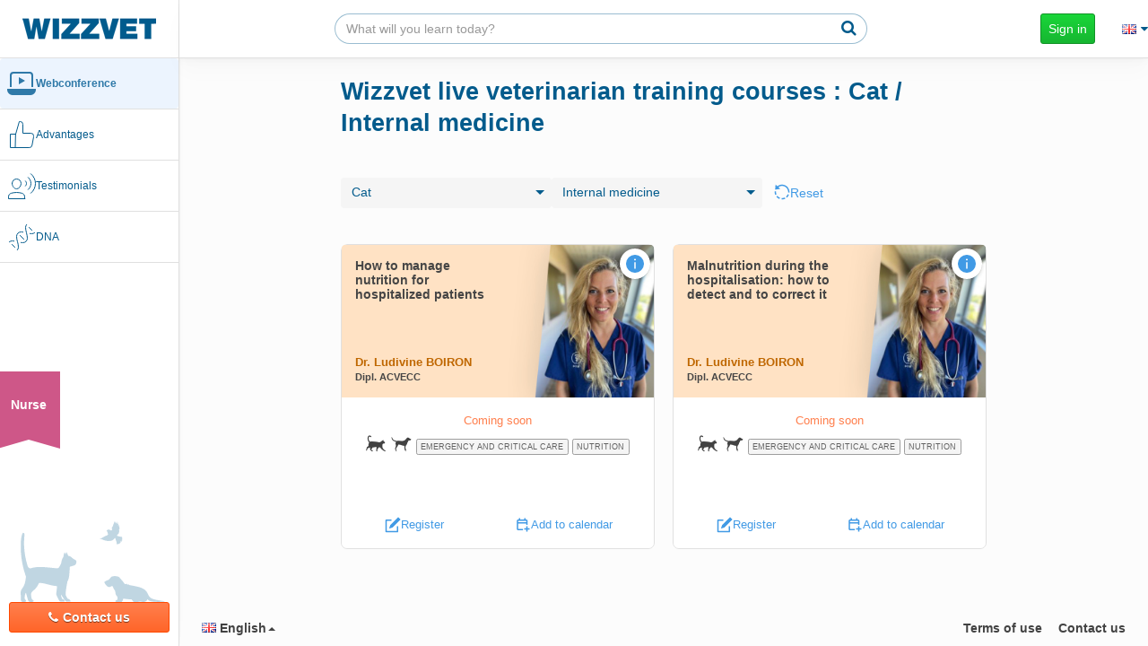

--- FILE ---
content_type: text/html; charset=UTF-8
request_url: https://www.wizzvet.com/en/continuing-professional-development-veterinarian-wizzvet/webinars/live/cat,internal-medicine/28,7
body_size: 14614
content:
<!DOCTYPE html><html lang="en">

<head>
    <title>Veterinarian training courses - Live webconferences - Cat / Internal medicine - Wizzvet</title><meta name="description" content="In less than 30 min, learn from the biggest European veterinary referents related to Cat / Internal medicine">    <meta charset="utf-8" />
    <meta name="google" content="notranslate" />
    <meta http-equiv="X-UA-Compatible" content="IE=edge" />
    <meta name="msapplication-config" content="none" />
    <meta name="viewport" content="width=device-width, initial-scale=1.0, maximum-scale=1, user-scalable=no" />
    <meta name="apple-mobile-web-app-capable" content="yes" />
    <meta name="apple-mobile-web-app-status-bar-style" content="black" />
    <meta name="theme-color" content="#035b8c" />
    <meta name="fb:app_id" content="834260496703162" />

    <link rel="sitemap" type="application/xml" title="Sitemap" href="/sitemap.xml" />
    <link rel="shortcut icon" href="/favicon.ico" />

    <!-- For iPad with high-resolution Retina display running iOS ≥ 7: -->
    <link rel="apple-touch-icon-precomposed" sizes="152x152"
        href="/static/449cc371/i/icon/apple-touch-icon-152x152-precomposed.png" />
    <!-- For iPad with high-resolution Retina display running iOS ≤ 6: -->
    <link rel="apple-touch-icon-precomposed" sizes="144x144"
        href="/static/2ec2b5ca/i/icon/apple-touch-icon-144x144-precomposed.png" />
    <!-- For iPhone with high-resolution Retina display running iOS ≥ 7: -->
    <link rel="apple-touch-icon-precomposed" sizes="120x120"
        href="/static/5678f2e0/i/icon/apple-touch-icon-120x120-precomposed.png" />
    <!-- For iPhone with high-resolution Retina display running iOS ≤ 6: -->
    <link rel="apple-touch-icon-precomposed" sizes="114x114"
        href="/static/5c350bf3/i/icon/apple-touch-icon-114x114-precomposed.png" />
    <!-- For the iPad mini and the first- and second-generation iPad on iOS ≥ 7: -->
    <link rel="apple-touch-icon-precomposed" sizes="76x76"
        href="/static/c4052a59/i/icon/apple-touch-icon-76x76-precomposed.png" />
    <!-- For the iPad mini and the first- and second-generation iPad on iOS ≤ 6: -->
    <link rel="apple-touch-icon-precomposed" sizes="72x72"
        href="/static/d3397e3c/i/icon/apple-touch-icon-72x72-precomposed.png" />
    <!-- For non-Retina iPhone, iPod Touch, and Android 2.1+ devices: -->
    <link rel="apple-touch-icon-precomposed"
        href="/static/8d28d293/i/icon/apple-touch-icon-precomposed.png" />

    
    <link href="/static/b7f8ac53/wizzvet/wizzvet.min.css" media="screen" rel="stylesheet" type="text/css">
<link href="/static/006943ab/wizzvet/pages/web-conference/live.min.css" media="screen" rel="stylesheet" type="text/css">
<link href="/static/5fe6d7f3/wizzvet/form.min.css" media="screen" rel="stylesheet" type="text/css">
<link href="https://www.wizzvet.com/fr/formation-continue-veterinaire-wizzvet/webconferences/live/cat,internal-medicine/28,7" rel="alternate" type="text/html" title="" hreflang="fr">
<link href="https://www.wizzvet.com/en/continuing-professional-development-veterinarian-wizzvet/webinars/live/cat,internal-medicine/28,7" rel="alternate" type="text/html" title="" hreflang="en">
<link href="https://www.wizzvet.com/es/formacion-continua-veterinario-wizzvet/webconferencias/live/cat,internal-medicine/28,7" rel="alternate" type="text/html" title="" hreflang="es">
<link href="https://www.wizzvet.com/de/weiterbildung-tierarzt-wizzvet/webkonferenzen/live/cat,internal-medicine/28,7" rel="alternate" type="text/html" title="" hreflang="de">
<link href="https://www.wizzvet.com/pt/Desenvolvimento-profissional-continuo-veterinario-wizzvet/webinars/live/cat,internal-medicine/28,7" rel="alternate" type="text/html" title="" hreflang="pt">
<link href="https://www.wizzvet.com/it/formazione-continua-veterinario-wizzvet/videoconferenze/live/cat,internal-medicine/28,7" rel="alternate" type="text/html" title="" hreflang="it">
<link href="https://www.wizzvet.com/zh/%E7%BB%A7%E7%BB%AD%E6%95%99%E8%82%B2-%E5%85%BD%E5%8C%BB-wizzvet/%E7%9B%B4%E6%92%AD%E8%AF%BE%E7%A8%8B/live/cat,internal-medicine/28,7" rel="alternate" type="text/html" title="" hreflang="zh">    <!-- Google tag (gtag.js) -->
    <script async src="https://www.googletagmanager.com/gtag/js?id=G-WG36CBN3HJ"></script>

    <script>
        window.dataLayer = window.dataLayer || [];
        function gtag(){dataLayer.push(arguments);}
        gtag('js', new Date());


                    gtag('config', 'G-WG36CBN3HJ', {
                'send_page_view': false
            });
        gtag('event', 'page_view');
    </script>




<!-- Facebook Pixel Code -->
<script>
!function(f,b,e,v,n,t,s)
{if(f.fbq)return;n=f.fbq=function(){n.callMethod?
n.callMethod.apply(n,arguments):n.queue.push(arguments)};
if(!f._fbq)f._fbq=n;n.push=n;n.loaded=!0;n.version='2.0';
n.queue=[];t=b.createElement(e);t.async=!0;
t.src=v;s=b.getElementsByTagName(e)[0];
s.parentNode.insertBefore(t,s)}(window,document,'script',
'https://connect.facebook.net/en_US/fbevents.js');
fbq('init', '200877573983556');
fbq('track', 'PageView');</script>
<noscript>
 <img height="1" width="1"
src="https://www.facebook.com/tr?id=200877573983556&ev=PageView
&noscript=1"/>
</noscript>
<!-- End Facebook Pixel Code -->
<!-- Linkedin Insight Code -->

<script type="text/javascript">
    _linkedin_partner_id = "5697012";
    window._linkedin_data_partner_ids = window._linkedin_data_partner_ids || [];
    window._linkedin_data_partner_ids.push(_linkedin_partner_id);
</script>

<script type="text/javascript">
    (function(l) {
        if (!l){window.lintrk = function(a,b){window.lintrk.q.push([a,b])};
            window.lintrk.q=[]}
        var s = document.getElementsByTagName("script")[0];
        var b = document.createElement("script");
        b.type = "text/javascript";b.async = true;
        b.src = "https://snap.licdn.com/li.lms-analytics/insight.min.js";
        s.parentNode.insertBefore(b, s);})(window.lintrk);
    lintrk('track', 'PageView');</script>
<noscript>
    <img height="1" width="1" style="display:none;" alt="" src="https://px.ads.linkedin.com/collect/?pid=5697012&fmt=gif" />
</noscript>
<!-- End Linkedin Insight Code -->


    <!--  Facebook SDK for JavaScript -->
    <script>
    window.fbAsyncInit = function() {
        FB.init({
            appId      : '834260496703162',
            xfbml      : true,
            version    : 'v2.5'
        });
    };

    (function(d, s, id) {
        var js, fjs = d.getElementsByTagName(s)[0];
        if (d.getElementById(id)) return;
        js = d.createElement(s); js.id = id;
        js.src = "//connect.facebook.net/fr_FR/sdk.js#xfbml=1&version=v2.5";
        fjs.parentNode.insertBefore(js, fjs);
    }(document, 'script', 'facebook-jssdk'));
    </script>
    <!-- HTML5 Shim and Respond.js IE8 support of HTML5 elements and media queries -->
    <!-- WARNING: Respond.js doesn't work if you view the page via file:// -->
    <!--[if lt IE 9]>
      <script src="/static/html5shiv/html5shiv.min.js"></script>
      <script src="/static/respond/respond.min.js"></script>
    <![endif]-->
</head>

<body class="webconferencewizzvet universe-veterinarian">
<div         itemscope itemtype="https://schema.org/EducationalOrganization">
    <div itemscope itemprop="address" itemtype="https://schema.org/PostalAddress">
        <meta itemprop="streetAddress" content="4 Rue Boussingault" />
        <meta itemprop="addressLocality" content="Strasbourg" />
        <meta itemprop="addressRegion" content="Alsace" />
        <meta itemprop="addressCountry" content="France" />
        <meta itemprop="postalCode" content="67000" />
    </div>
    <div itemscope itemprop="contactPoint" itemtype="https://schema.org/ContactPoint">
        <meta itemprop="contactType" content="Support" />
        <meta itemprop="telephone" content="+33652540623" />
        <meta itemprop="email" content="contact@wizzvet.com" />
    </div>
    <meta itemprop="name" content="Wizzvet"/>

    <div itemscope itemtype="https://schema.org/EducationalOccupationalCredential">
        <meta itemprop="credentialCategory" content="Qualiopi" />
        <div itemprop="recognizedBy" itemscope itemtype="https://schema.org/Organization">
            <meta itemprop="name" content="Apave Certification" />
        </div>
    </div>
    <meta itemprop="url" content="https://www.wizzvet.com" />
</div>        <div id="wrap">
        <div id="left-menu">
            <nav class="navbar navbar-wizzvet"  role="navigation">
                <div class="navbar-header">
                    <a class="navbar-brand-wizzvet" href="/en/">
                        <img
                            src="/static/cce9038c/i/vitrine/home-refactoring/logo-word.png"
                            srcset="/static/13116665/i/vitrine/home-refactoring/logo-word-x2.png 2x"
                         />
                    </a>
                </div>

                <div id="navbar-main">
                    <ul class="nav navbar-nav navbar-left" id="accordion-left-menu">
    

                    <li class="wizzvet_category active left-menu-mobile">
                <a
                                            href="/en/continuing-professional-development-veterinarian-wizzvet/trainings#our-trainings"
                    
                    class="scroll-link active"

                                    >
                                            <div class="svg-holder">
                            <img src="/static/s/left-menu/webconference.svg" alt=""/>
                            <img src="/static/s/left-menu/webconference-filled.svg" alt=""/>
                        </div>
                                        <span>Webconference</span>
                </a>
            </li>
                <li class="wizzvet_category active hide-small-screen">
            <a
                                class="scroll-link active"
                href="/en/continuing-professional-development-veterinarian-wizzvet/trainings#our-trainings"
                                >
                                    <div class="svg-holder">
                        <img src="/static/s/left-menu/webconference.svg" alt="category-icon"/>
                        <img src="/static/s/left-menu/webconference-filled.svg" alt="category-icon-filled"/>
                    </div>
                                <span>Webconference</span>
            </a>

            
                    </li>
        <div class="separator hide-small-screen"></div>
    

                    <li class="wizzvet_category left-menu-mobile">
                <a
                                            href="/en/continuing-professional-development-veterinarian-wizzvet/your-advantages#your-advantages"
                    
                    class="scroll-link "

                                    >
                                            <div class="svg-holder">
                            <img src="/static/s/left-menu/advantages.svg" alt=""/>
                            <img src="/static/s/left-menu/advantages-filled.svg" alt=""/>
                        </div>
                                        <span>Advantages</span>
                </a>
            </li>
                <li class="wizzvet_category hide-small-screen">
            <a
                                class="scroll-link "
                href="/en/continuing-professional-development-veterinarian-wizzvet/your-advantages#your-advantages"
                                >
                                    <div class="svg-holder">
                        <img src="/static/s/left-menu/advantages.svg" alt="category-icon"/>
                        <img src="/static/s/left-menu/advantages-filled.svg" alt="category-icon-filled"/>
                    </div>
                                <span>Advantages</span>
            </a>

            
                    </li>
        <div class="separator hide-small-screen"></div>
    

                    <li class="wizzvet_category left-menu-mobile">
                <a
                                            href="/en/continuing-professional-development-veterinarian-wizzvet/testimonials#testimonials"
                    
                    class="scroll-link "

                                    >
                                            <div class="svg-holder">
                            <img src="/static/s/left-menu/testimonials.svg" alt=""/>
                            <img src="/static/s/left-menu/testimonials-filled.svg" alt=""/>
                        </div>
                                        <span>Testimonials</span>
                </a>
            </li>
                <li class="wizzvet_category hide-small-screen">
            <a
                                class="scroll-link "
                href="/en/continuing-professional-development-veterinarian-wizzvet/testimonials#testimonials"
                                >
                                    <div class="svg-holder">
                        <img src="/static/s/left-menu/testimonials.svg" alt="category-icon"/>
                        <img src="/static/s/left-menu/testimonials-filled.svg" alt="category-icon-filled"/>
                    </div>
                                <span>Testimonials</span>
            </a>

            
                    </li>
        <div class="separator hide-small-screen"></div>
    

                    <li class="wizzvet_category left-menu-mobile">
                <a
                                            href="/en/continuing-professional-development-veterinarian-wizzvet/dna#dna"
                    
                    class="scroll-link "

                                    >
                                            <div class="svg-holder">
                            <img src="/static/s/left-menu/adn.svg" alt=""/>
                            <img src="/static/s/left-menu/adn-filled.svg" alt=""/>
                        </div>
                                        <span>DNA</span>
                </a>
            </li>
                <li class="wizzvet_category hide-small-screen">
            <a
                                class="scroll-link "
                href="/en/continuing-professional-development-veterinarian-wizzvet/dna#dna"
                                >
                                    <div class="svg-holder">
                        <img src="/static/s/left-menu/adn.svg" alt="category-icon"/>
                        <img src="/static/s/left-menu/adn-filled.svg" alt="category-icon-filled"/>
                    </div>
                                <span>DNA</span>
            </a>

            
                    </li>
        <div class="separator hide-small-screen"></div>
    </ul>                                            <ul class="nav navbar-nav navbar-right hidden-xs hidden-sm">
                                                            <li class="universe-switcher universe-switcher-nurse">
                                    <div class="ribbon ribbon-nurse">
                                        <a href="/en/continuing-professional-development-nurse-wizzvet/">Nurse</a>
                                    </div>
                                </li>
                                                    </ul>
                                        <div id="contactbox" class="hide-small-screen">
                        <img class="opacity-25" src="/static/140e6db6/s/left-menu/animals.svg" alt=""/>
                        <button type="button" class="dropdown-toggle btn btn-warning" data-toggle="modal" data-target="#modalContact"><i class="fa fa-phone"></i>Contact us</button>
                        <ul class="dropdown-menu dropdown-menu-left">
                            <li><a href="tel:&#x2B;33&#x20;6&#x20;52&#x20;54&#x20;06&#x20;23"><i class="fa fa-phone"></i> +33 6 52 54 06 23</a></li>
                            <li>
                                <a href="mailto:contact.uk&#x40;wizzvet.com" target="_blank"><i class="fa fa-envelope"></i> contact.uk@wizzvet.com</a>
                            </li>
                        </ul>
                    </div>
                </div>
            </nav>
        </div>
        <div id="right-view">
            <div id="top-area">
                <a id="navbar-brand-wizzvet" class="navbar-brand-wizzvet visible-small-screen" href="/en/">
                    <img
                            src="/static/cce9038c/i/vitrine/home-refactoring/logo-word.png"
                            srcset="/static/13116665/i/vitrine/home-refactoring/logo-word-x2.png 2x"
                    />
                </a>
                <a id="navbar-hide-search-box" class="navbar-btn btn btn-default"><i class="fa fa-arrow-left"></i></a>
                <div class="visible-small-screen flex-separator"></div>
                <nav aria-label="Search" class="navbar navbar-search-box hide-small-screen" id="navbar-search-box">
                    <div>
                        <form class="search-box" action="/en/continuing-professional-development-veterinarian-wizzvet/search" method="get" autocomplete="off">
                            <div class="input-group">
                                <input type="text" class="form-control" name="query" placeholder="What will you learn today?">
                                <span class="input-group-btn">
                                    <button class="btn btn-default btn-search-submit-topbar" type="submit"><i class="fa fa-search"></i></button>
                                </span>
                            </div>
                        </form>
                    </div>
                </nav>
                <a id="showSearchBoxButton" class="navbar-btn btn btn-link visible-small-screen"><i class="fa fa-search"></i></a>
                                                    <ul id="identity" class="nav navbar-nav navbar-right">
                        <li>
                            <form class="navbar-form" role="login" action="&#x2F;en&#x2F;login" method="get">
                                                                <button type="submit" class="btn btn-success">Sign in</button>
                            </form>
                        </li>

                        <li>
                            <a href="#"
                               id="localeSelectionTopbar"
                               data-modal-title="Languages"
                            ><i class="flag flag-gb"></i> <i class="fa fa-caret-down"></i></a>
                        </li>
                    </ul>
                            </div>

            <div id="main-content" class="main-content-list">
                    <div class="anchor-tab visible-small-screen">
        <ul id="anchor-tab-elements">
                            <li>
                    <a
                        class="active "
                        href="/en/continuing-professional-development-veterinarian-wizzvet/webinars/live"
                                            >
                        Live                    </a>
                </li>
                            <li>
                    <a
                        class=" "
                        href="/en/continuing-professional-development-veterinarian-wizzvet/webinars/library"
                                            >
                        Replay                    </a>
                </li>
                            <li>
                    <a
                        class=" "
                        href="/en/congresses"
                                            >
                        Congresses                    </a>
                </li>
                    </ul>
    </div>
    <div class="mobile-anchor-tab-space visible-small-screen"></div>

                <noscript>
                    <div class="alert alert-dismissable alert-danger fade in">
                        <button type="button" class="close" data-dismiss="alert" aria-hidden="true">×</button>
                        Javascript isn't enabled on your browser, please enable it. Otherwise, the website might not correctly function.                    </div>
                </noscript>

                
<h1 class="hide-small-screen">Wizzvet live veterinarian training courses : Cat / Internal medicine</h1>




<div id="webconf" data-url="/en/continuing-professional-development-veterinarian-wizzvet/webinars/live">

    
    <section id="webconf-list">
        
<legend class="filter-skill phone-no-horizontal-padding filter-bar">
        <form action="" method="get" name="FrontOffice&#x5C;Form&#x5C;SkillFilter" id="skill-filter"><div><select name="species_id" data-disable-highlight="1" class="form-control"><option value="0">All species</option>
<option value="31" data-data="&#x7B;&quot;&#x24;order&quot;&#x3A;0&#x7D;">Aquatic/fish</option>
<option value="34" data-data="&#x7B;&quot;&#x24;order&quot;&#x3A;100,&quot;child&quot;&#x3A;true,&quot;subtext&quot;&#x3A;&quot;Aquatic&#x5C;&#x2F;fish&quot;&#x7D;">Other fish</option>
<option value="33" data-data="&#x7B;&quot;&#x24;order&quot;&#x3A;200,&quot;child&quot;&#x3A;true,&quot;subtext&quot;&#x3A;&quot;Aquatic&#x5C;&#x2F;fish&quot;&#x7D;">Ray</option>
<option value="32" data-data="&#x7B;&quot;&#x24;order&quot;&#x3A;300,&quot;child&quot;&#x3A;true,&quot;subtext&quot;&#x3A;&quot;Aquatic&#x5C;&#x2F;fish&quot;&#x7D;">Shark</option>
<option value="153" data-data="&#x7B;&quot;&#x24;order&quot;&#x3A;400&#x7D;">Australian wildlife</option>
<option value="160" data-data="&#x7B;&quot;&#x24;order&quot;&#x3A;500,&quot;child&quot;&#x3A;true,&quot;subtext&quot;&#x3A;&quot;Australian&#x20;wildlife&quot;&#x7D;">Bilby</option>
<option value="161" data-data="&#x7B;&quot;&#x24;order&quot;&#x3A;600,&quot;child&quot;&#x3A;true,&quot;subtext&quot;&#x3A;&quot;Australian&#x20;wildlife&quot;&#x7D;">Dingo</option>
<option value="155" data-data="&#x7B;&quot;&#x24;order&quot;&#x3A;700,&quot;child&quot;&#x3A;true,&quot;subtext&quot;&#x3A;&quot;Australian&#x20;wildlife&quot;&#x7D;">Kangaroo</option>
<option value="154" data-data="&#x7B;&quot;&#x24;order&quot;&#x3A;800,&quot;child&quot;&#x3A;true,&quot;subtext&quot;&#x3A;&quot;Australian&#x20;wildlife&quot;&#x7D;">Koala</option>
<option value="156" data-data="&#x7B;&quot;&#x24;order&quot;&#x3A;900,&quot;child&quot;&#x3A;true,&quot;subtext&quot;&#x3A;&quot;Australian&#x20;wildlife&quot;&#x7D;">Panda</option>
<option value="159" data-data="&#x7B;&quot;&#x24;order&quot;&#x3A;1000,&quot;child&quot;&#x3A;true,&quot;subtext&quot;&#x3A;&quot;Australian&#x20;wildlife&quot;&#x7D;">Possum</option>
<option value="157" data-data="&#x7B;&quot;&#x24;order&quot;&#x3A;1100,&quot;child&quot;&#x3A;true,&quot;subtext&quot;&#x3A;&quot;Australian&#x20;wildlife&quot;&#x7D;">Wallaby</option>
<option value="158" data-data="&#x7B;&quot;&#x24;order&quot;&#x3A;1200,&quot;child&quot;&#x3A;true,&quot;subtext&quot;&#x3A;&quot;Australian&#x20;wildlife&quot;&#x7D;">Wonbat</option>
<option value="21" data-data="&#x7B;&quot;&#x24;order&quot;&#x3A;1300&#x7D;">Beef cattle</option>
<option value="1" data-data="&#x7B;&quot;&#x24;order&quot;&#x3A;1400&#x7D;">Birds</option>
<option value="11" data-data="&#x7B;&quot;&#x24;order&quot;&#x3A;1500,&quot;child&quot;&#x3A;true,&quot;subtext&quot;&#x3A;&quot;Birds&quot;&#x7D;">Ara</option>
<option value="16" data-data="&#x7B;&quot;&#x24;order&quot;&#x3A;1600,&quot;child&quot;&#x3A;true,&quot;subtext&quot;&#x3A;&quot;Birds&quot;&#x7D;">Bengalese finch</option>
<option value="3" data-data="&#x7B;&quot;&#x24;order&quot;&#x3A;1700,&quot;child&quot;&#x3A;true,&quot;subtext&quot;&#x3A;&quot;Birds&quot;&#x7D;">Bengali</option>
<option value="2" data-data="&#x7B;&quot;&#x24;order&quot;&#x3A;1800,&quot;child&quot;&#x3A;true,&quot;subtext&quot;&#x3A;&quot;Birds&quot;&#x7D;">Bird of prey</option>
<option value="4" data-data="&#x7B;&quot;&#x24;order&quot;&#x3A;1900,&quot;child&quot;&#x3A;true,&quot;subtext&quot;&#x3A;&quot;Birds&quot;&#x7D;">Canary</option>
<option value="10" data-data="&#x7B;&quot;&#x24;order&quot;&#x3A;2000,&quot;child&quot;&#x3A;true,&quot;subtext&quot;&#x3A;&quot;Birds&quot;&#x7D;">Cockatoo</option>
<option value="8" data-data="&#x7B;&quot;&#x24;order&quot;&#x3A;2100,&quot;child&quot;&#x3A;true,&quot;subtext&quot;&#x3A;&quot;Birds&quot;&#x7D;">Dove</option>
<option value="20" data-data="&#x7B;&quot;&#x24;order&quot;&#x3A;2200,&quot;child&quot;&#x3A;true,&quot;subtext&quot;&#x3A;&quot;Birds&quot;&#x7D;">Finch</option>
<option value="19" data-data="&#x7B;&quot;&#x24;order&quot;&#x3A;2300,&quot;child&quot;&#x3A;true,&quot;subtext&quot;&#x3A;&quot;Birds&quot;&#x7D;">Gouldian finch</option>
<option value="14" data-data="&#x7B;&quot;&#x24;order&quot;&#x3A;2400,&quot;child&quot;&#x3A;true,&quot;subtext&quot;&#x3A;&quot;Birds&quot;&#x7D;">Hanging parrot</option>
<option value="13" data-data="&#x7B;&quot;&#x24;order&quot;&#x3A;2500,&quot;child&quot;&#x3A;true,&quot;subtext&quot;&#x3A;&quot;Birds&quot;&#x7D;">Lorikeet</option>
<option value="12" data-data="&#x7B;&quot;&#x24;order&quot;&#x3A;2600,&quot;child&quot;&#x3A;true,&quot;subtext&quot;&#x3A;&quot;Birds&quot;&#x7D;">Lory</option>
<option value="17" data-data="&#x7B;&quot;&#x24;order&quot;&#x3A;2700,&quot;child&quot;&#x3A;true,&quot;subtext&quot;&#x3A;&quot;Birds&quot;&#x7D;">Munia</option>
<option value="18" data-data="&#x7B;&quot;&#x24;order&quot;&#x3A;2800,&quot;child&quot;&#x3A;true,&quot;subtext&quot;&#x3A;&quot;Birds&quot;&#x7D;">Padda</option>
<option value="6" data-data="&#x7B;&quot;&#x24;order&quot;&#x3A;2900,&quot;child&quot;&#x3A;true,&quot;subtext&quot;&#x3A;&quot;Birds&quot;&#x7D;">Parakeet</option>
<option value="5" data-data="&#x7B;&quot;&#x24;order&quot;&#x3A;3000,&quot;child&quot;&#x3A;true,&quot;subtext&quot;&#x3A;&quot;Birds&quot;&#x7D;">Parrot</option>
<option value="7" data-data="&#x7B;&quot;&#x24;order&quot;&#x3A;3100,&quot;child&quot;&#x3A;true,&quot;subtext&quot;&#x3A;&quot;Birds&quot;&#x7D;">Pigeon</option>
<option value="15" data-data="&#x7B;&quot;&#x24;order&quot;&#x3A;3200,&quot;child&quot;&#x3A;true,&quot;subtext&quot;&#x3A;&quot;Birds&quot;&#x7D;">Zebra finch</option>
<option value="23" data-data="&#x7B;&quot;&#x24;order&quot;&#x3A;3300&#x7D;">Camelid</option>
<option value="27" data-data="&#x7B;&quot;&#x24;order&quot;&#x3A;3400,&quot;child&quot;&#x3A;true,&quot;subtext&quot;&#x3A;&quot;Camelid&quot;&#x7D;">Alpaca</option>
<option value="24" data-data="&#x7B;&quot;&#x24;order&quot;&#x3A;3500,&quot;child&quot;&#x3A;true,&quot;subtext&quot;&#x3A;&quot;Camelid&quot;&#x7D;">Camel</option>
<option value="25" data-data="&#x7B;&quot;&#x24;order&quot;&#x3A;3600,&quot;child&quot;&#x3A;true,&quot;subtext&quot;&#x3A;&quot;Camelid&quot;&#x7D;">Dromedary</option>
<option value="26" data-data="&#x7B;&quot;&#x24;order&quot;&#x3A;3700,&quot;child&quot;&#x3A;true,&quot;subtext&quot;&#x3A;&quot;Camelid&quot;&#x7D;">Llama</option>
<option value="28" selected="selected" data-data="&#x7B;&quot;&#x24;order&quot;&#x3A;3800&#x7D;">Cat</option>
<option value="22" data-data="&#x7B;&quot;&#x24;order&quot;&#x3A;3900&#x7D;">Dairy cattle</option>
<option value="29" data-data="&#x7B;&quot;&#x24;order&quot;&#x3A;4000&#x7D;">Dog</option>
<option value="35" data-data="&#x7B;&quot;&#x24;order&quot;&#x3A;4100&#x7D;">Equine</option>
<option value="37" data-data="&#x7B;&quot;&#x24;order&quot;&#x3A;4200,&quot;child&quot;&#x3A;true,&quot;subtext&quot;&#x3A;&quot;Equine&quot;&#x7D;">Donkey</option>
<option value="39" data-data="&#x7B;&quot;&#x24;order&quot;&#x3A;4300,&quot;child&quot;&#x3A;true,&quot;subtext&quot;&#x3A;&quot;Equine&quot;&#x7D;">Hinny</option>
<option value="36" data-data="&#x7B;&quot;&#x24;order&quot;&#x3A;4400,&quot;child&quot;&#x3A;true,&quot;subtext&quot;&#x3A;&quot;Equine&quot;&#x7D;">Horse</option>
<option value="38" data-data="&#x7B;&quot;&#x24;order&quot;&#x3A;4500,&quot;child&quot;&#x3A;true,&quot;subtext&quot;&#x3A;&quot;Equine&quot;&#x7D;">Mule</option>
<option value="30" data-data="&#x7B;&quot;&#x24;order&quot;&#x3A;4600&#x7D;">Ferret</option>
<option value="40" data-data="&#x7B;&quot;&#x24;order&quot;&#x3A;4700&#x7D;">Invertebrates</option>
<option value="41" data-data="&#x7B;&quot;&#x24;order&quot;&#x3A;4800,&quot;child&quot;&#x3A;true,&quot;subtext&quot;&#x3A;&quot;Invertebrates&quot;&#x7D;">Bee</option>
<option value="43" data-data="&#x7B;&quot;&#x24;order&quot;&#x3A;4900,&quot;child&quot;&#x3A;true,&quot;subtext&quot;&#x3A;&quot;Invertebrates&quot;&#x7D;">Roach</option>
<option value="42" data-data="&#x7B;&quot;&#x24;order&quot;&#x3A;5000,&quot;child&quot;&#x3A;true,&quot;subtext&quot;&#x3A;&quot;Invertebrates&quot;&#x7D;">Snail</option>
<option value="44" data-data="&#x7B;&quot;&#x24;order&quot;&#x3A;5100,&quot;child&quot;&#x3A;true,&quot;subtext&quot;&#x3A;&quot;Invertebrates&quot;&#x7D;">Spider</option>
<option value="45" data-data="&#x7B;&quot;&#x24;order&quot;&#x3A;5200,&quot;child&quot;&#x3A;true,&quot;subtext&quot;&#x3A;&quot;Invertebrates&quot;&#x7D;">Stick insect</option>
<option value="46" data-data="&#x7B;&quot;&#x24;order&quot;&#x3A;5300&#x7D;">Marine mammals</option>
<option value="55" data-data="&#x7B;&quot;&#x24;order&quot;&#x3A;5400,&quot;child&quot;&#x3A;true,&quot;subtext&quot;&#x3A;&quot;Marine&#x20;mammals&quot;&#x7D;">Beluga</option>
<option value="52" data-data="&#x7B;&quot;&#x24;order&quot;&#x3A;5500,&quot;child&quot;&#x3A;true,&quot;subtext&quot;&#x3A;&quot;Marine&#x20;mammals&quot;&#x7D;">Dolphin</option>
<option value="59" data-data="&#x7B;&quot;&#x24;order&quot;&#x3A;5600,&quot;child&quot;&#x3A;true,&quot;subtext&quot;&#x3A;&quot;Marine&#x20;mammals&quot;&#x7D;">Dugong</option>
<option value="58" data-data="&#x7B;&quot;&#x24;order&quot;&#x3A;5700,&quot;child&quot;&#x3A;true,&quot;subtext&quot;&#x3A;&quot;Marine&#x20;mammals&quot;&#x7D;">Manatee</option>
<option value="57" data-data="&#x7B;&quot;&#x24;order&quot;&#x3A;5800,&quot;child&quot;&#x3A;true,&quot;subtext&quot;&#x3A;&quot;Marine&#x20;mammals&quot;&#x7D;">Narwhal</option>
<option value="53" data-data="&#x7B;&quot;&#x24;order&quot;&#x3A;5900,&quot;child&quot;&#x3A;true,&quot;subtext&quot;&#x3A;&quot;Marine&#x20;mammals&quot;&#x7D;">Orc</option>
<option value="50" data-data="&#x7B;&quot;&#x24;order&quot;&#x3A;6000,&quot;child&quot;&#x3A;true,&quot;subtext&quot;&#x3A;&quot;Marine&#x20;mammals&quot;&#x7D;">Otter</option>
<option value="56" data-data="&#x7B;&quot;&#x24;order&quot;&#x3A;6100,&quot;child&quot;&#x3A;true,&quot;subtext&quot;&#x3A;&quot;Marine&#x20;mammals&quot;&#x7D;">Porpoise</option>
<option value="47" data-data="&#x7B;&quot;&#x24;order&quot;&#x3A;6200,&quot;child&quot;&#x3A;true,&quot;subtext&quot;&#x3A;&quot;Marine&#x20;mammals&quot;&#x7D;">Seal</option>
<option value="48" data-data="&#x7B;&quot;&#x24;order&quot;&#x3A;6300,&quot;child&quot;&#x3A;true,&quot;subtext&quot;&#x3A;&quot;Marine&#x20;mammals&quot;&#x7D;">Sea lion</option>
<option value="54" data-data="&#x7B;&quot;&#x24;order&quot;&#x3A;6400,&quot;child&quot;&#x3A;true,&quot;subtext&quot;&#x3A;&quot;Marine&#x20;mammals&quot;&#x7D;">Sperm whale</option>
<option value="49" data-data="&#x7B;&quot;&#x24;order&quot;&#x3A;6500,&quot;child&quot;&#x3A;true,&quot;subtext&quot;&#x3A;&quot;Marine&#x20;mammals&quot;&#x7D;">Walrus</option>
<option value="51" data-data="&#x7B;&quot;&#x24;order&quot;&#x3A;6600,&quot;child&quot;&#x3A;true,&quot;subtext&quot;&#x3A;&quot;Marine&#x20;mammals&quot;&#x7D;">Whale</option>
<option value="60" data-data="&#x7B;&quot;&#x24;order&quot;&#x3A;6700&#x7D;">Molluscs</option>
<option value="62" data-data="&#x7B;&quot;&#x24;order&quot;&#x3A;6800&#x7D;">Poultry</option>
<option value="63" data-data="&#x7B;&quot;&#x24;order&quot;&#x3A;6900,&quot;child&quot;&#x3A;true,&quot;subtext&quot;&#x3A;&quot;Poultry&quot;&#x7D;">Duck</option>
<option value="73" data-data="&#x7B;&quot;&#x24;order&quot;&#x3A;7000,&quot;child&quot;&#x3A;true,&quot;subtext&quot;&#x3A;&quot;Poultry&quot;&#x7D;">Emu</option>
<option value="64" data-data="&#x7B;&quot;&#x24;order&quot;&#x3A;7100,&quot;child&quot;&#x3A;true,&quot;subtext&quot;&#x3A;&quot;Poultry&quot;&#x7D;">Goose</option>
<option value="66" data-data="&#x7B;&quot;&#x24;order&quot;&#x3A;7200,&quot;child&quot;&#x3A;true,&quot;subtext&quot;&#x3A;&quot;Poultry&quot;&#x7D;">Hen</option>
<option value="72" data-data="&#x7B;&quot;&#x24;order&quot;&#x3A;7300,&quot;child&quot;&#x3A;true,&quot;subtext&quot;&#x3A;&quot;Poultry&quot;&#x7D;">Ostrich</option>
<option value="70" data-data="&#x7B;&quot;&#x24;order&quot;&#x3A;7400,&quot;child&quot;&#x3A;true,&quot;subtext&quot;&#x3A;&quot;Poultry&quot;&#x7D;">Pheasant</option>
<option value="69" data-data="&#x7B;&quot;&#x24;order&quot;&#x3A;7500,&quot;child&quot;&#x3A;true,&quot;subtext&quot;&#x3A;&quot;Poultry&quot;&#x7D;">Quail</option>
<option value="68" data-data="&#x7B;&quot;&#x24;order&quot;&#x3A;7600,&quot;child&quot;&#x3A;true,&quot;subtext&quot;&#x3A;&quot;Poultry&quot;&#x7D;">Rooster</option>
<option value="65" data-data="&#x7B;&quot;&#x24;order&quot;&#x3A;7700,&quot;child&quot;&#x3A;true,&quot;subtext&quot;&#x3A;&quot;Poultry&quot;&#x7D;">Turkey</option>
<option value="74" data-data="&#x7B;&quot;&#x24;order&quot;&#x3A;7800&#x7D;">Primate</option>
<option value="76" data-data="&#x7B;&quot;&#x24;order&quot;&#x3A;7900,&quot;child&quot;&#x3A;true,&quot;subtext&quot;&#x3A;&quot;Primate&quot;&#x7D;">Bonobo</option>
<option value="75" data-data="&#x7B;&quot;&#x24;order&quot;&#x3A;8000,&quot;child&quot;&#x3A;true,&quot;subtext&quot;&#x3A;&quot;Primate&quot;&#x7D;">Chimpanzee</option>
<option value="79" data-data="&#x7B;&quot;&#x24;order&quot;&#x3A;8100,&quot;child&quot;&#x3A;true,&quot;subtext&quot;&#x3A;&quot;Primate&quot;&#x7D;">Gorilla</option>
<option value="80" data-data="&#x7B;&quot;&#x24;order&quot;&#x3A;8200,&quot;child&quot;&#x3A;true,&quot;subtext&quot;&#x3A;&quot;Primate&quot;&#x7D;">Mandrill</option>
<option value="81" data-data="&#x7B;&quot;&#x24;order&quot;&#x3A;8300,&quot;child&quot;&#x3A;true,&quot;subtext&quot;&#x3A;&quot;Primate&quot;&#x7D;">Marmoset</option>
<option value="77" data-data="&#x7B;&quot;&#x24;order&quot;&#x3A;8400,&quot;child&quot;&#x3A;true,&quot;subtext&quot;&#x3A;&quot;Primate&quot;&#x7D;">Orangutan</option>
<option value="78" data-data="&#x7B;&quot;&#x24;order&quot;&#x3A;8500,&quot;child&quot;&#x3A;true,&quot;subtext&quot;&#x3A;&quot;Primate&quot;&#x7D;">Tamarind</option>
<option value="82" data-data="&#x7B;&quot;&#x24;order&quot;&#x3A;8600&#x7D;">Rabbit</option>
<option value="83" data-data="&#x7B;&quot;&#x24;order&quot;&#x3A;8700&#x7D;">Reptiles/amphibians</option>
<option value="85" data-data="&#x7B;&quot;&#x24;order&quot;&#x3A;8800,&quot;child&quot;&#x3A;true,&quot;subtext&quot;&#x3A;&quot;Reptiles&#x5C;&#x2F;amphibians&quot;&#x7D;">Anaconda</option>
<option value="86" data-data="&#x7B;&quot;&#x24;order&quot;&#x3A;8900,&quot;child&quot;&#x3A;true,&quot;subtext&quot;&#x3A;&quot;Reptiles&#x5C;&#x2F;amphibians&quot;&#x7D;">Boa</option>
<option value="93" data-data="&#x7B;&quot;&#x24;order&quot;&#x3A;9000,&quot;child&quot;&#x3A;true,&quot;subtext&quot;&#x3A;&quot;Reptiles&#x5C;&#x2F;amphibians&quot;&#x7D;">Chameleon</option>
<option value="89" data-data="&#x7B;&quot;&#x24;order&quot;&#x3A;9100,&quot;child&quot;&#x3A;true,&quot;subtext&quot;&#x3A;&quot;Reptiles&#x5C;&#x2F;amphibians&quot;&#x7D;">Frog</option>
<option value="92" data-data="&#x7B;&quot;&#x24;order&quot;&#x3A;9200,&quot;child&quot;&#x3A;true,&quot;subtext&quot;&#x3A;&quot;Reptiles&#x5C;&#x2F;amphibians&quot;&#x7D;">Gecko</option>
<option value="95" data-data="&#x7B;&quot;&#x24;order&quot;&#x3A;9300,&quot;child&quot;&#x3A;true,&quot;subtext&quot;&#x3A;&quot;Reptiles&#x5C;&#x2F;amphibians&quot;&#x7D;">Iguana</option>
<option value="88" data-data="&#x7B;&quot;&#x24;order&quot;&#x3A;9400,&quot;child&quot;&#x3A;true,&quot;subtext&quot;&#x3A;&quot;Reptiles&#x5C;&#x2F;amphibians&quot;&#x7D;">Lizard</option>
<option value="84" data-data="&#x7B;&quot;&#x24;order&quot;&#x3A;9500,&quot;child&quot;&#x3A;true,&quot;subtext&quot;&#x3A;&quot;Reptiles&#x5C;&#x2F;amphibians&quot;&#x7D;">Python</option>
<option value="97" data-data="&#x7B;&quot;&#x24;order&quot;&#x3A;9600,&quot;child&quot;&#x3A;true,&quot;subtext&quot;&#x3A;&quot;Reptiles&#x5C;&#x2F;amphibians&quot;&#x7D;">Salamander</option>
<option value="87" data-data="&#x7B;&quot;&#x24;order&quot;&#x3A;9700,&quot;child&quot;&#x3A;true,&quot;subtext&quot;&#x3A;&quot;Reptiles&#x5C;&#x2F;amphibians&quot;&#x7D;">Snake</option>
<option value="90" data-data="&#x7B;&quot;&#x24;order&quot;&#x3A;9800,&quot;child&quot;&#x3A;true,&quot;subtext&quot;&#x3A;&quot;Reptiles&#x5C;&#x2F;amphibians&quot;&#x7D;">Toad</option>
<option value="96" data-data="&#x7B;&quot;&#x24;order&quot;&#x3A;9900,&quot;child&quot;&#x3A;true,&quot;subtext&quot;&#x3A;&quot;Reptiles&#x5C;&#x2F;amphibians&quot;&#x7D;">Triton</option>
<option value="91" data-data="&#x7B;&quot;&#x24;order&quot;&#x3A;10000,&quot;child&quot;&#x3A;true,&quot;subtext&quot;&#x3A;&quot;Reptiles&#x5C;&#x2F;amphibians&quot;&#x7D;">Varan</option>
<option value="94" data-data="&#x7B;&quot;&#x24;order&quot;&#x3A;10100,&quot;child&quot;&#x3A;true,&quot;subtext&quot;&#x3A;&quot;Reptiles&#x5C;&#x2F;amphibians&quot;&#x7D;">Water dragon</option>
<option value="98" data-data="&#x7B;&quot;&#x24;order&quot;&#x3A;10200&#x7D;">Rodent</option>
<option value="107" data-data="&#x7B;&quot;&#x24;order&quot;&#x3A;10300,&quot;child&quot;&#x3A;true,&quot;subtext&quot;&#x3A;&quot;Rodent&quot;&#x7D;">Chinchilla</option>
<option value="103" data-data="&#x7B;&quot;&#x24;order&quot;&#x3A;10400,&quot;child&quot;&#x3A;true,&quot;subtext&quot;&#x3A;&quot;Rodent&quot;&#x7D;">Gerbil</option>
<option value="100" data-data="&#x7B;&quot;&#x24;order&quot;&#x3A;10500,&quot;child&quot;&#x3A;true,&quot;subtext&quot;&#x3A;&quot;Rodent&quot;&#x7D;">Guinea pig</option>
<option value="99" data-data="&#x7B;&quot;&#x24;order&quot;&#x3A;10600,&quot;child&quot;&#x3A;true,&quot;subtext&quot;&#x3A;&quot;Rodent&quot;&#x7D;">Hamster</option>
<option value="102" data-data="&#x7B;&quot;&#x24;order&quot;&#x3A;10700,&quot;child&quot;&#x3A;true,&quot;subtext&quot;&#x3A;&quot;Rodent&quot;&#x7D;">Mouse</option>
<option value="105" data-data="&#x7B;&quot;&#x24;order&quot;&#x3A;10800,&quot;child&quot;&#x3A;true,&quot;subtext&quot;&#x3A;&quot;Rodent&quot;&#x7D;">Octodon</option>
<option value="104" data-data="&#x7B;&quot;&#x24;order&quot;&#x3A;10900,&quot;child&quot;&#x3A;true,&quot;subtext&quot;&#x3A;&quot;Rodent&quot;&#x7D;">Rat</option>
<option value="106" data-data="&#x7B;&quot;&#x24;order&quot;&#x3A;11000,&quot;child&quot;&#x3A;true,&quot;subtext&quot;&#x3A;&quot;Rodent&quot;&#x7D;">Squirrel</option>
<option value="110" data-data="&#x7B;&quot;&#x24;order&quot;&#x3A;11100&#x7D;">Small ruminants</option>
<option value="112" data-data="&#x7B;&quot;&#x24;order&quot;&#x3A;11200,&quot;child&quot;&#x3A;true,&quot;subtext&quot;&#x3A;&quot;Small&#x20;ruminants&quot;&#x7D;">Goat</option>
<option value="111" data-data="&#x7B;&quot;&#x24;order&quot;&#x3A;11300,&quot;child&quot;&#x3A;true,&quot;subtext&quot;&#x3A;&quot;Small&#x20;ruminants&quot;&#x7D;">Sheep</option>
<option value="61" data-data="&#x7B;&quot;&#x24;order&quot;&#x3A;11400&#x7D;">Swine</option>
<option value="113" data-data="&#x7B;&quot;&#x24;order&quot;&#x3A;11500&#x7D;">Turtle</option>
<option value="114" data-data="&#x7B;&quot;&#x24;order&quot;&#x3A;11600&#x7D;">Wildlife-zoo animals</option>
<option value="125" data-data="&#x7B;&quot;&#x24;order&quot;&#x3A;11700,&quot;child&quot;&#x3A;true,&quot;subtext&quot;&#x3A;&quot;Wildlife-zoo&#x20;animals&quot;&#x7D;">Alligator</option>
<option value="129" data-data="&#x7B;&quot;&#x24;order&quot;&#x3A;11800,&quot;child&quot;&#x3A;true,&quot;subtext&quot;&#x3A;&quot;Wildlife-zoo&#x20;animals&quot;&#x7D;">Anteater</option>
<option value="152" data-data="&#x7B;&quot;&#x24;order&quot;&#x3A;11900,&quot;child&quot;&#x3A;true,&quot;subtext&quot;&#x3A;&quot;Wildlife-zoo&#x20;animals&quot;&#x7D;">Bat</option>
<option value="122" data-data="&#x7B;&quot;&#x24;order&quot;&#x3A;12000,&quot;child&quot;&#x3A;true,&quot;subtext&quot;&#x3A;&quot;Wildlife-zoo&#x20;animals&quot;&#x7D;">Bison</option>
<option value="140" data-data="&#x7B;&quot;&#x24;order&quot;&#x3A;12100,&quot;child&quot;&#x3A;true,&quot;subtext&quot;&#x3A;&quot;Wildlife-zoo&#x20;animals&quot;&#x7D;">Brown bear</option>
<option value="143" data-data="&#x7B;&quot;&#x24;order&quot;&#x3A;12200,&quot;child&quot;&#x3A;true,&quot;subtext&quot;&#x3A;&quot;Wildlife-zoo&#x20;animals&quot;&#x7D;">Buffalo</option>
<option value="126" data-data="&#x7B;&quot;&#x24;order&quot;&#x3A;12300,&quot;child&quot;&#x3A;true,&quot;subtext&quot;&#x3A;&quot;Wildlife-zoo&#x20;animals&quot;&#x7D;">Cayman</option>
<option value="150" data-data="&#x7B;&quot;&#x24;order&quot;&#x3A;12400,&quot;child&quot;&#x3A;true,&quot;subtext&quot;&#x3A;&quot;Wildlife-zoo&#x20;animals&quot;&#x7D;">Cheetah</option>
<option value="124" data-data="&#x7B;&quot;&#x24;order&quot;&#x3A;12500,&quot;child&quot;&#x3A;true,&quot;subtext&quot;&#x3A;&quot;Wildlife-zoo&#x20;animals&quot;&#x7D;">Crocodile</option>
<option value="148" data-data="&#x7B;&quot;&#x24;order&quot;&#x3A;12600,&quot;child&quot;&#x3A;true,&quot;subtext&quot;&#x3A;&quot;Wildlife-zoo&#x20;animals&quot;&#x7D;">Deer</option>
<option value="149" data-data="&#x7B;&quot;&#x24;order&quot;&#x3A;12700,&quot;child&quot;&#x3A;true,&quot;subtext&quot;&#x3A;&quot;Wildlife-zoo&#x20;animals&quot;&#x7D;">Elephant</option>
<option value="146" data-data="&#x7B;&quot;&#x24;order&quot;&#x3A;12800,&quot;child&quot;&#x3A;true,&quot;subtext&quot;&#x3A;&quot;Wildlife-zoo&#x20;animals&quot;&#x7D;">Elk</option>
<option value="147" data-data="&#x7B;&quot;&#x24;order&quot;&#x3A;12900,&quot;child&quot;&#x3A;true,&quot;subtext&quot;&#x3A;&quot;Wildlife-zoo&#x20;animals&quot;&#x7D;">Fox</option>
<option value="136" data-data="&#x7B;&quot;&#x24;order&quot;&#x3A;13000,&quot;child&quot;&#x3A;true,&quot;subtext&quot;&#x3A;&quot;Wildlife-zoo&#x20;animals&quot;&#x7D;">Giraffe</option>
<option value="145" data-data="&#x7B;&quot;&#x24;order&quot;&#x3A;13100,&quot;child&quot;&#x3A;true,&quot;subtext&quot;&#x3A;&quot;Wildlife-zoo&#x20;animals&quot;&#x7D;">Gnu</option>
<option value="135" data-data="&#x7B;&quot;&#x24;order&quot;&#x3A;13200,&quot;child&quot;&#x3A;true,&quot;subtext&quot;&#x3A;&quot;Wildlife-zoo&#x20;animals&quot;&#x7D;">Hyena</option>
<option value="151" data-data="&#x7B;&quot;&#x24;order&quot;&#x3A;13300,&quot;child&quot;&#x3A;true,&quot;subtext&quot;&#x3A;&quot;Wildlife-zoo&#x20;animals&quot;&#x7D;">Impala</option>
<option value="133" data-data="&#x7B;&quot;&#x24;order&quot;&#x3A;13400,&quot;child&quot;&#x3A;true,&quot;subtext&quot;&#x3A;&quot;Wildlife-zoo&#x20;animals&quot;&#x7D;">Jaguar</option>
<option value="128" data-data="&#x7B;&quot;&#x24;order&quot;&#x3A;13500,&quot;child&quot;&#x3A;true,&quot;subtext&quot;&#x3A;&quot;Wildlife-zoo&#x20;animals&quot;&#x7D;">Lemur</option>
<option value="139" data-data="&#x7B;&quot;&#x24;order&quot;&#x3A;13600,&quot;child&quot;&#x3A;true,&quot;subtext&quot;&#x3A;&quot;Wildlife-zoo&#x20;animals&quot;&#x7D;">Leopard</option>
<option value="118" data-data="&#x7B;&quot;&#x24;order&quot;&#x3A;13700,&quot;child&quot;&#x3A;true,&quot;subtext&quot;&#x3A;&quot;Wildlife-zoo&#x20;animals&quot;&#x7D;">Lion</option>
<option value="121" data-data="&#x7B;&quot;&#x24;order&quot;&#x3A;13800,&quot;child&quot;&#x3A;true,&quot;subtext&quot;&#x3A;&quot;Wildlife-zoo&#x20;animals&quot;&#x7D;">Lynx</option>
<option value="132" data-data="&#x7B;&quot;&#x24;order&quot;&#x3A;13900,&quot;child&quot;&#x3A;true,&quot;subtext&quot;&#x3A;&quot;Wildlife-zoo&#x20;animals&quot;&#x7D;">Macaw</option>
<option value="119" data-data="&#x7B;&quot;&#x24;order&quot;&#x3A;14000,&quot;child&quot;&#x3A;true,&quot;subtext&quot;&#x3A;&quot;Wildlife-zoo&#x20;animals&quot;&#x7D;">Monkey</option>
<option value="142" data-data="&#x7B;&quot;&#x24;order&quot;&#x3A;14100,&quot;child&quot;&#x3A;true,&quot;subtext&quot;&#x3A;&quot;Wildlife-zoo&#x20;animals&quot;&#x7D;">Moose</option>
<option value="116" data-data="&#x7B;&quot;&#x24;order&quot;&#x3A;14200,&quot;child&quot;&#x3A;true,&quot;subtext&quot;&#x3A;&quot;Wildlife-zoo&#x20;animals&quot;&#x7D;">Panther</option>
<option value="131" data-data="&#x7B;&quot;&#x24;order&quot;&#x3A;14300,&quot;child&quot;&#x3A;true,&quot;subtext&quot;&#x3A;&quot;Wildlife-zoo&#x20;animals&quot;&#x7D;">Penguin</option>
<option value="134" data-data="&#x7B;&quot;&#x24;order&quot;&#x3A;14400,&quot;child&quot;&#x3A;true,&quot;subtext&quot;&#x3A;&quot;Wildlife-zoo&#x20;animals&quot;&#x7D;">Polar bear</option>
<option value="123" data-data="&#x7B;&quot;&#x24;order&quot;&#x3A;14500,&quot;child&quot;&#x3A;true,&quot;subtext&quot;&#x3A;&quot;Wildlife-zoo&#x20;animals&quot;&#x7D;">Porcupine</option>
<option value="115" data-data="&#x7B;&quot;&#x24;order&quot;&#x3A;14600,&quot;child&quot;&#x3A;true,&quot;subtext&quot;&#x3A;&quot;Wildlife-zoo&#x20;animals&quot;&#x7D;">Puma</option>
<option value="138" data-data="&#x7B;&quot;&#x24;order&quot;&#x3A;14700,&quot;child&quot;&#x3A;true,&quot;subtext&quot;&#x3A;&quot;Wildlife-zoo&#x20;animals&quot;&#x7D;">Rhinoceros</option>
<option value="130" data-data="&#x7B;&quot;&#x24;order&quot;&#x3A;14800,&quot;child&quot;&#x3A;true,&quot;subtext&quot;&#x3A;&quot;Wildlife-zoo&#x20;animals&quot;&#x7D;">Tapir</option>
<option value="117" data-data="&#x7B;&quot;&#x24;order&quot;&#x3A;14900,&quot;child&quot;&#x3A;true,&quot;subtext&quot;&#x3A;&quot;Wildlife-zoo&#x20;animals&quot;&#x7D;">Tiger</option>
<option value="120" data-data="&#x7B;&quot;&#x24;order&quot;&#x3A;15000,&quot;child&quot;&#x3A;true,&quot;subtext&quot;&#x3A;&quot;Wildlife-zoo&#x20;animals&quot;&#x7D;">Wolf</option>
<option value="144" data-data="&#x7B;&quot;&#x24;order&quot;&#x3A;15100,&quot;child&quot;&#x3A;true,&quot;subtext&quot;&#x3A;&quot;Wildlife-zoo&#x20;animals&quot;&#x7D;">Yack</option>
<option value="137" data-data="&#x7B;&quot;&#x24;order&quot;&#x3A;15200,&quot;child&quot;&#x3A;true,&quot;subtext&quot;&#x3A;&quot;Wildlife-zoo&#x20;animals&quot;&#x7D;">Zebra</option></select></div><div><select name="speciality_id" data-disable-highlight="1" class="form-control"><option value="0">All specialities</option>
<option value="47" data-data="&#x7B;&quot;&#x24;order&quot;&#x3A;0&#x7D;">Alternative medicine</option>
<option value="51" data-data="&#x7B;&quot;&#x24;order&quot;&#x3A;100,&quot;child&quot;&#x3A;true,&quot;subtext&quot;&#x3A;&quot;Alternative&#x20;medicine&quot;&#x7D;">Acupuncture</option>
<option value="75" data-data="&#x7B;&quot;&#x24;order&quot;&#x3A;200,&quot;child&quot;&#x3A;true,&quot;subtext&quot;&#x3A;&quot;Alternative&#x20;medicine&quot;&#x7D;">Aromatherapy</option>
<option value="49" data-data="&#x7B;&quot;&#x24;order&quot;&#x3A;300,&quot;child&quot;&#x3A;true,&quot;subtext&quot;&#x3A;&quot;Alternative&#x20;medicine&quot;&#x7D;">Chiropractic</option>
<option value="52" data-data="&#x7B;&quot;&#x24;order&quot;&#x3A;400,&quot;child&quot;&#x3A;true,&quot;subtext&quot;&#x3A;&quot;Alternative&#x20;medicine&quot;&#x7D;">Herbal medicine</option>
<option value="50" data-data="&#x7B;&quot;&#x24;order&quot;&#x3A;500,&quot;child&quot;&#x3A;true,&quot;subtext&quot;&#x3A;&quot;Alternative&#x20;medicine&quot;&#x7D;">Homeopathy</option>
<option value="48" data-data="&#x7B;&quot;&#x24;order&quot;&#x3A;600,&quot;child&quot;&#x3A;true,&quot;subtext&quot;&#x3A;&quot;Alternative&#x20;medicine&quot;&#x7D;">Osteopathy</option>
<option value="38" data-data="&#x7B;&quot;&#x24;order&quot;&#x3A;700&#x7D;">Anatomic pathology</option>
<option value="43" data-data="&#x7B;&quot;&#x24;order&quot;&#x3A;800,&quot;child&quot;&#x3A;true,&quot;subtext&quot;&#x3A;&quot;Anatomic&#x20;pathology&quot;&#x7D;">Autopsy</option>
<option value="41" data-data="&#x7B;&quot;&#x24;order&quot;&#x3A;900,&quot;child&quot;&#x3A;true,&quot;subtext&quot;&#x3A;&quot;Anatomic&#x20;pathology&quot;&#x7D;">Histology</option>
<option value="31" data-data="&#x7B;&quot;&#x24;order&quot;&#x3A;1000&#x7D;">Anesthesiology and analgesia</option>
<option value="63" data-data="&#x7B;&quot;&#x24;order&quot;&#x3A;1100&#x7D;">Animal health and production in warm areas</option>
<option value="61" data-data="&#x7B;&quot;&#x24;order&quot;&#x3A;1200&#x7D;">Animal/species conservation</option>
<option value="67" data-data="&#x7B;&quot;&#x24;order&quot;&#x3A;1300&#x7D;">Animal welfare/Laws</option>
<option value="44" data-data="&#x7B;&quot;&#x24;order&quot;&#x3A;1400&#x7D;">Behavior</option>
<option value="74" data-data="&#x7B;&quot;&#x24;order&quot;&#x3A;1500&#x7D;">Business Marketing</option>
<option value="11" data-data="&#x7B;&quot;&#x24;order&quot;&#x3A;1600&#x7D;">Cardiology</option>
<option value="78" data-data="&#x7B;&quot;&#x24;order&quot;&#x3A;1700&#x7D;">Comedy</option>
<option value="27" data-data="&#x7B;&quot;&#x24;order&quot;&#x3A;1800&#x7D;">Dentistry/Oral surgery</option>
<option value="24" data-data="&#x7B;&quot;&#x24;order&quot;&#x3A;1900&#x7D;">Dermatology</option>
<option value="2" data-data="&#x7B;&quot;&#x24;order&quot;&#x3A;2000&#x7D;">Diagnostic imaging</option>
<option value="4" data-data="&#x7B;&quot;&#x24;order&quot;&#x3A;2100,&quot;child&quot;&#x3A;true,&quot;subtext&quot;&#x3A;&quot;Diagnostic&#x20;imaging&quot;&#x7D;">CT</option>
<option value="5" data-data="&#x7B;&quot;&#x24;order&quot;&#x3A;2200,&quot;child&quot;&#x3A;true,&quot;subtext&quot;&#x3A;&quot;Diagnostic&#x20;imaging&quot;&#x7D;">MRI</option>
<option value="3" data-data="&#x7B;&quot;&#x24;order&quot;&#x3A;2300,&quot;child&quot;&#x3A;true,&quot;subtext&quot;&#x3A;&quot;Diagnostic&#x20;imaging&quot;&#x7D;">Ultrasound</option>
<option value="6" data-data="&#x7B;&quot;&#x24;order&quot;&#x3A;2400,&quot;child&quot;&#x3A;true,&quot;subtext&quot;&#x3A;&quot;Diagnostic&#x20;imaging&quot;&#x7D;">X-Rays</option>
<option value="79" data-data="&#x7B;&quot;&#x24;order&quot;&#x3A;2500&#x7D;">Ecology</option>
<option value="62" data-data="&#x7B;&quot;&#x24;order&quot;&#x3A;2600&#x7D;">Ethics</option>
<option value="1" data-data="&#x7B;&quot;&#x24;order&quot;&#x3A;2700&#x7D;">Expert</option>
<option value="66" data-data="&#x7B;&quot;&#x24;order&quot;&#x3A;2800&#x7D;">Field services</option>
<option value="55" data-data="&#x7B;&quot;&#x24;order&quot;&#x3A;2900&#x7D;">Food and public health</option>
<option value="65" data-data="&#x7B;&quot;&#x24;order&quot;&#x3A;3000&#x7D;">Genetics</option>
<option value="45" data-data="&#x7B;&quot;&#x24;order&quot;&#x3A;3100&#x7D;">Herd health management</option>
<option value="23" data-data="&#x7B;&quot;&#x24;order&quot;&#x3A;3200&#x7D;">Immunology/Allergy</option>
<option value="7" selected="selected" data-data="&#x7B;&quot;&#x24;order&quot;&#x3A;3300&#x7D;">Internal medicine</option>
<option value="18" data-data="&#x7B;&quot;&#x24;order&quot;&#x3A;3400,&quot;child&quot;&#x3A;true,&quot;subtext&quot;&#x3A;&quot;Internal&#x20;medicine&quot;&#x7D;">Emergency and critical care</option>
<option value="10" data-data="&#x7B;&quot;&#x24;order&quot;&#x3A;3500,&quot;child&quot;&#x3A;true,&quot;subtext&quot;&#x3A;&quot;Internal&#x20;medicine&quot;&#x7D;">Endocrinology</option>
<option value="15" data-data="&#x7B;&quot;&#x24;order&quot;&#x3A;3600,&quot;child&quot;&#x3A;true,&quot;subtext&quot;&#x3A;&quot;Internal&#x20;medicine&quot;&#x7D;">Endoscopy</option>
<option value="17" data-data="&#x7B;&quot;&#x24;order&quot;&#x3A;3700,&quot;child&quot;&#x3A;true,&quot;subtext&quot;&#x3A;&quot;Internal&#x20;medicine&quot;&#x7D;">Gastroenterology</option>
<option value="8" data-data="&#x7B;&quot;&#x24;order&quot;&#x3A;3800,&quot;child&quot;&#x3A;true,&quot;subtext&quot;&#x3A;&quot;Internal&#x20;medicine&quot;&#x7D;">General internal medicine</option>
<option value="21" data-data="&#x7B;&quot;&#x24;order&quot;&#x3A;3900,&quot;child&quot;&#x3A;true,&quot;subtext&quot;&#x3A;&quot;Internal&#x20;medicine&quot;&#x7D;">Geriatric medicine</option>
<option value="77" data-data="&#x7B;&quot;&#x24;order&quot;&#x3A;4000,&quot;child&quot;&#x3A;true,&quot;subtext&quot;&#x3A;&quot;Internal&#x20;medicine&quot;&#x7D;">Hepatology</option>
<option value="19" data-data="&#x7B;&quot;&#x24;order&quot;&#x3A;4100,&quot;child&quot;&#x3A;true,&quot;subtext&quot;&#x3A;&quot;Internal&#x20;medicine&quot;&#x7D;">Nephrology/Urology</option>
<option value="13" data-data="&#x7B;&quot;&#x24;order&quot;&#x3A;4200,&quot;child&quot;&#x3A;true,&quot;subtext&quot;&#x3A;&quot;Internal&#x20;medicine&quot;&#x7D;">Respiratory</option>
<option value="22" data-data="&#x7B;&quot;&#x24;order&quot;&#x3A;4300,&quot;child&quot;&#x3A;true,&quot;subtext&quot;&#x3A;&quot;Internal&#x20;medicine&quot;&#x7D;">Transfusion medicine</option>
<option value="64" data-data="&#x7B;&quot;&#x24;order&quot;&#x3A;4400&#x7D;">Laboratory analysis</option>
<option value="42" data-data="&#x7B;&quot;&#x24;order&quot;&#x3A;4500,&quot;child&quot;&#x3A;true,&quot;subtext&quot;&#x3A;&quot;Laboratory&#x20;analysis&quot;&#x7D;">Blood smear</option>
<option value="40" data-data="&#x7B;&quot;&#x24;order&quot;&#x3A;4600,&quot;child&quot;&#x3A;true,&quot;subtext&quot;&#x3A;&quot;Laboratory&#x20;analysis&quot;&#x7D;">Cytology</option>
<option value="76" data-data="&#x7B;&quot;&#x24;order&quot;&#x3A;4700,&quot;child&quot;&#x3A;true,&quot;subtext&quot;&#x3A;&quot;Laboratory&#x20;analysis&quot;&#x7D;">Fecal flotation</option>
<option value="71" data-data="&#x7B;&quot;&#x24;order&quot;&#x3A;4800,&quot;child&quot;&#x3A;true,&quot;subtext&quot;&#x3A;&quot;Laboratory&#x20;analysis&quot;&#x7D;">Hematology biochemistry</option>
<option value="70" data-data="&#x7B;&quot;&#x24;order&quot;&#x3A;4900&#x7D;">Laboratory Animal Medicine</option>
<option value="68" data-data="&#x7B;&quot;&#x24;order&quot;&#x3A;5000&#x7D;">Legal and regulatory</option>
<option value="72" data-data="&#x7B;&quot;&#x24;order&quot;&#x3A;5100&#x7D;">Management</option>
<option value="73" data-data="&#x7B;&quot;&#x24;order&quot;&#x3A;5200&#x7D;">Marketing</option>
<option value="53" data-data="&#x7B;&quot;&#x24;order&quot;&#x3A;5300&#x7D;">Massage therapy</option>
<option value="57" data-data="&#x7B;&quot;&#x24;order&quot;&#x3A;5400&#x7D;">Microbiology</option>
<option value="58" data-data="&#x7B;&quot;&#x24;order&quot;&#x3A;5500,&quot;child&quot;&#x3A;true,&quot;subtext&quot;&#x3A;&quot;Microbiology&quot;&#x7D;">Bacteriology</option>
<option value="60" data-data="&#x7B;&quot;&#x24;order&quot;&#x3A;5600,&quot;child&quot;&#x3A;true,&quot;subtext&quot;&#x3A;&quot;Microbiology&quot;&#x7D;">Mycology</option>
<option value="59" data-data="&#x7B;&quot;&#x24;order&quot;&#x3A;5700,&quot;child&quot;&#x3A;true,&quot;subtext&quot;&#x3A;&quot;Microbiology&quot;&#x7D;">Virology</option>
<option value="16" data-data="&#x7B;&quot;&#x24;order&quot;&#x3A;5800&#x7D;">Neonatology</option>
<option value="14" data-data="&#x7B;&quot;&#x24;order&quot;&#x3A;5900&#x7D;">Neurology</option>
<option value="28" data-data="&#x7B;&quot;&#x24;order&quot;&#x3A;6000&#x7D;">Nutrition</option>
<option value="12" data-data="&#x7B;&quot;&#x24;order&quot;&#x3A;6100&#x7D;">Oncology</option>
<option value="30" data-data="&#x7B;&quot;&#x24;order&quot;&#x3A;6200&#x7D;">Ophthalmology</option>
<option value="20" data-data="&#x7B;&quot;&#x24;order&quot;&#x3A;6300&#x7D;">Otology</option>
<option value="80" data-data="&#x7B;&quot;&#x24;order&quot;&#x3A;6400&#x7D;">Pain management</option>
<option value="56" data-data="&#x7B;&quot;&#x24;order&quot;&#x3A;6500&#x7D;">Parasitology</option>
<option value="29" data-data="&#x7B;&quot;&#x24;order&quot;&#x3A;6600&#x7D;">Pharmacology/Toxicology</option>
<option value="54" data-data="&#x7B;&quot;&#x24;order&quot;&#x3A;6700&#x7D;">Physiotherapy</option>
<option value="46" data-data="&#x7B;&quot;&#x24;order&quot;&#x3A;6800&#x7D;">Preventive medicine and infectious disease</option>
<option value="69" data-data="&#x7B;&quot;&#x24;order&quot;&#x3A;6900&#x7D;">Shelter medicine</option>
<option value="9" data-data="&#x7B;&quot;&#x24;order&quot;&#x3A;7000&#x7D;">Sports medicine</option>
<option value="32" data-data="&#x7B;&quot;&#x24;order&quot;&#x3A;7100&#x7D;">Surgery</option>
<option value="36" data-data="&#x7B;&quot;&#x24;order&quot;&#x3A;7200,&quot;child&quot;&#x3A;true,&quot;subtext&quot;&#x3A;&quot;Surgery&quot;&#x7D;">Endo/Arthro/Cysto/Laparo/Etc.-scopy</option>
<option value="37" data-data="&#x7B;&quot;&#x24;order&quot;&#x3A;7300,&quot;child&quot;&#x3A;true,&quot;subtext&quot;&#x3A;&quot;Surgery&quot;&#x7D;">Laser surgery/therapy</option>
<option value="35" data-data="&#x7B;&quot;&#x24;order&quot;&#x3A;7400,&quot;child&quot;&#x3A;true,&quot;subtext&quot;&#x3A;&quot;Surgery&quot;&#x7D;">Non invasive microsurgery</option>
<option value="33" data-data="&#x7B;&quot;&#x24;order&quot;&#x3A;7500,&quot;child&quot;&#x3A;true,&quot;subtext&quot;&#x3A;&quot;Surgery&quot;&#x7D;">Orthopedic surgery</option>
<option value="34" data-data="&#x7B;&quot;&#x24;order&quot;&#x3A;7600,&quot;child&quot;&#x3A;true,&quot;subtext&quot;&#x3A;&quot;Surgery&quot;&#x7D;">Soft tissue surgery</option>
<option value="25" data-data="&#x7B;&quot;&#x24;order&quot;&#x3A;7700,&quot;child&quot;&#x3A;true,&quot;subtext&quot;&#x3A;&quot;Surgery&quot;&#x7D;">Wound management</option>
<option value="26" data-data="&#x7B;&quot;&#x24;order&quot;&#x3A;7800&#x7D;">Theriogenology</option></select></div>

<a href="/en/continuing-professional-development-veterinarian-wizzvet/webinars/live" class="btn btn-link btn-reset phone-no-horizontal-padding"><img src="/static/7a2977ce/s/filters/reset.svg" /><span class="hide-small-screen">Reset</span></a>
</form>

    </legend>
            <ul class="infinite-scroll">
                <li data-url="/en/continuing-professional-development-veterinarian-wizzvet/webinars/live/cat,internal-medicine/28,7?page=1">
                    <div class="row-new-design">
            <div class="webconf-card">
            <div class="card  irl-event-vet irl-event-live irl-event-unregistered">
    <div itemscope itemtype="https://schema.org/EducationEvent">
    <meta
        itemprop="name"
        content="How&#x20;to&#x20;manage&#x20;nutrition&#x20;for&#x20;hospitalized&#x20;patients"
    />

    <meta itemprop="performer" content="Dr. Ludivine BOIRON" />
    <div         itemprop="organizer"
            itemscope itemtype="https://schema.org/EducationalOrganization">
    <div itemscope itemprop="address" itemtype="https://schema.org/PostalAddress">
        <meta itemprop="streetAddress" content="4 Rue Boussingault" />
        <meta itemprop="addressLocality" content="Strasbourg" />
        <meta itemprop="addressRegion" content="Alsace" />
        <meta itemprop="addressCountry" content="France" />
        <meta itemprop="postalCode" content="67000" />
    </div>
    <div itemscope itemprop="contactPoint" itemtype="https://schema.org/ContactPoint">
        <meta itemprop="contactType" content="Support" />
        <meta itemprop="telephone" content="+33652540623" />
        <meta itemprop="email" content="contact@wizzvet.com" />
    </div>
    <meta itemprop="name" content="Wizzvet"/>

    <div itemscope itemtype="https://schema.org/EducationalOccupationalCredential">
        <meta itemprop="credentialCategory" content="Qualiopi" />
        <div itemprop="recognizedBy" itemscope itemtype="https://schema.org/Organization">
            <meta itemprop="name" content="Apave Certification" />
        </div>
    </div>
    <meta itemprop="url" content="https://www.wizzvet.com" />
</div>    <meta itemprop="url" content="&#x2F;en&#x2F;continuing-professional-development-veterinarian-wizzvet&#x2F;webinars&#x2F;live&#x2F;cat,internal-medicine&#x2F;28,7" />
    <meta itemprop="image" content="https&#x3A;&#x2F;&#x2F;d1pc7sdzhfdtb4.cloudfront.net&#x2F;image&#x2F;poster&#x2F;user&#x2F;ludivine-boiron.jpg" />
    <meta itemprop="startDate" content="1970-01-01T01:00:00+01:00" />
    <meta itemprop="endDate" content="1970-01-01T01:00:00+01:00" />
    <meta
        itemprop="description"
        content="Teaching goals available soon"
    />
    <link itemprop="eventAttendanceMode" href="https://schema.org/OnlineEventAttendanceMode" />
    <link itemprop="eventStatus" href="https://schema.org/EventScheduled" />

    <div itemprop="location" itemscope itemtype="http://schema.org/Place">
        <meta itemprop="address" content="In your sofa">
        <meta itemprop="name" content="At your home">
    </div>
    <link itemprop="educationalProgramMode" href="online" />
    <!--div itemprop="offers" itemscope itemtype="http://schema.org/Offer">
        <meta itemprop="url" content="https://www.wizzvet.com/en/offers">
        <link itemprop="availability" href="http://schema.org/InStock">
    </div-->
</div>
    <div class="card-front">
        <div class="panel panel-wizzvet panel-irl-event poster__ludivine-boiron  irl-event-vet irl-event-live irl-event-unregistered">
                <div class="panel-poster" style="background-image:url(//d1pc7sdzhfdtb4.cloudfront.net/image/poster/user/ludivine-boiron.jpg)">
                    <button type="button" class="btn-more-information">
                <img src="/static/04c1a41b/s/card-infos/more-information.svg" alt="More information"/>
            </button>
                <div class="panel-poster-content">
            <h2 class="irl-event-title"><a href="&#x2F;en&#x2F;continuing-professional-development-veterinarian-wizzvet&#x2F;webinar&#x2F;how-to-manage-nutrition-for-hospitalized-patients,213269&#x2F;read">How to manage nutrition for hospitalized patients</a></h2>
            <div class="irl-event-lecturer" itemprop="performer" itemscope itemtype="http://schema.org/Person">
    <div class="lecturer-avatar" style="background-image: url(https://d1pc7sdzhfdtb4.cloudfront.net/image/avatar/21844/42295.jpg)"></div>
    <a
        itemprop="name"
        class="lecturer-identity"
        href="/en/user/21844"
    >Dr. Ludivine BOIRON</a>

            <div class="lecturer-diploma" itemprop="honorificSuffix">Dipl. <span title="American College of Veterinary Emergency and Critical Care">ACVECC</span></div>
    </div>
        </div>
            </div>
            <div class="panel-body">
                
<div class="irl-event-infos">
    <span class="irl-event-date">Coming soon</span>
    <div class="irl-event-skills">
            <div class="irl-event-species">
                            <i class="icon-species icon-cat" title="Cat"></i>
                            <i class="icon-species icon-dog" title="Dog"></i>
                    </div>
    
            <div class="irl-event-specialities">
                            <span class="label label-speciality">Emergency and critical care</span>
                            <span class="label label-speciality">Nutrition</span>
                    </div>
    </div>
</div>
            </div>
        </div>
    </div>

    <div class="card-back">
        <div class="panel panel-wizzvet panel-irl-event">
            <button type="button" class="btn-less-information">
                <img src="/static/b192149c/s/card-infos/less-information.svg" alt="Less information"/>
            </button>
            <div class="panel-heading">
                <a class="panel-title"
                    href="/en/continuing-professional-development-veterinarian-wizzvet/webinar/how-to-manage-nutrition-for-hospitalized-patients,213269/read"
                    title="How&#x20;to&#x20;manage&#x20;nutrition&#x20;for&#x20;hospitalized&#x20;patients"
                >How to manage nutrition for hospitalized patients</a>
            </div>

            <div class="panel-body">
                
                <div class="irl-event-teaching-goals">
                                            <h6 class="title text-center"><br>Teaching goals available soon</h6>
                                    </div>

                <div class="irl-event-details-links">
                    <a href="/en/continuing-professional-development-veterinarian-wizzvet/webinar/how-to-manage-nutrition-for-hospitalized-patients,213269/read">Learn more about this webconference</a>
                </div>
            </div>
        </div>
    </div>

    <div class="card-actions">
        


<div class="irl-event-actions irl-event-interaction actions-live">
        <span class="btn-fb btn-fb-success btn-irl-event-registered">
        <img class="irl-event-action-btn" src="/static/7c164b7a/s/card-actions/subscribed.svg" alt="" /> Registered    </span>

    <a
        class="btn-fb  btn-irl-event-register btn-fb-info"
        data-event-name="How&#x20;to&#x20;manage&#x20;nutrition&#x20;for&#x20;hospitalized&#x20;patients"
        data-event-props='{"category":"WebConference","action":"Register","label":"How to manage nutrition for hospitalized patients","id":213269}'
        href="/en/continuing-professional-development-veterinarian-wizzvet/webinar/how-to-manage-nutrition-for-hospitalized-patients,213269/register"
    ><img class="irl-event-action-btn" src="/static/349fa3c9/s/card-actions/inscription.svg" alt="" /> Register</a>

    <a
        class="btn-fb  btn-fb-danger btn-irl-event-unregister"
        data-event-name="How&#x20;to&#x20;manage&#x20;nutrition&#x20;for&#x20;hospitalized&#x20;patients"
        data-event-props='{"category":"WebConference","action":"Unregister","label":"How to manage nutrition for hospitalized patients","id":213269}'
        href="/en/continuing-professional-development-veterinarian-wizzvet/webinar/how-to-manage-nutrition-for-hospitalized-patients,213269/unregister"
    ><i class="fa fa-sign-out"></i> Unsubscribe</a>
<button class="btn-interaction btn-add-to-calendar"
        data-event-link="https://www.wizzvet.com/en/continuing-professional-development-veterinarian-wizzvet/webinar/how-to-manage-nutrition-for-hospitalized-patients,213269/read"
        data-event-title="How to manage nutrition for hospitalized patients"
        data-event-teaching-goals=""
        data-event-start=""
        data-event-end=""
>
    <img src="/static/06d12f33/s/card-actions/calendar-add-on-24.svg" alt="Add to calendar"/>
    <span>Add to calendar</span>
</button></div>    </div>
</div>
        </div>
            <div class="webconf-card">
            <div class="card  irl-event-vet irl-event-live irl-event-unregistered">
    <div itemscope itemtype="https://schema.org/EducationEvent">
    <meta
        itemprop="name"
        content="Malnutrition&#x20;during&#x20;the&#x20;hospitalisation&#x3A;&#x20;how&#x20;to&#x20;detect&#x20;and&#x20;to&#x20;correct&#x20;it"
    />

    <meta itemprop="performer" content="Dr. Ludivine BOIRON" />
    <div         itemprop="organizer"
            itemscope itemtype="https://schema.org/EducationalOrganization">
    <div itemscope itemprop="address" itemtype="https://schema.org/PostalAddress">
        <meta itemprop="streetAddress" content="4 Rue Boussingault" />
        <meta itemprop="addressLocality" content="Strasbourg" />
        <meta itemprop="addressRegion" content="Alsace" />
        <meta itemprop="addressCountry" content="France" />
        <meta itemprop="postalCode" content="67000" />
    </div>
    <div itemscope itemprop="contactPoint" itemtype="https://schema.org/ContactPoint">
        <meta itemprop="contactType" content="Support" />
        <meta itemprop="telephone" content="+33652540623" />
        <meta itemprop="email" content="contact@wizzvet.com" />
    </div>
    <meta itemprop="name" content="Wizzvet"/>

    <div itemscope itemtype="https://schema.org/EducationalOccupationalCredential">
        <meta itemprop="credentialCategory" content="Qualiopi" />
        <div itemprop="recognizedBy" itemscope itemtype="https://schema.org/Organization">
            <meta itemprop="name" content="Apave Certification" />
        </div>
    </div>
    <meta itemprop="url" content="https://www.wizzvet.com" />
</div>    <meta itemprop="url" content="&#x2F;en&#x2F;continuing-professional-development-veterinarian-wizzvet&#x2F;webinars&#x2F;live&#x2F;cat,internal-medicine&#x2F;28,7" />
    <meta itemprop="image" content="https&#x3A;&#x2F;&#x2F;d1pc7sdzhfdtb4.cloudfront.net&#x2F;image&#x2F;poster&#x2F;user&#x2F;ludivine-boiron.jpg" />
    <meta itemprop="startDate" content="1970-01-01T01:00:00+01:00" />
    <meta itemprop="endDate" content="1970-01-01T01:00:00+01:00" />
    <meta
        itemprop="description"
        content="Teaching goals available soon"
    />
    <link itemprop="eventAttendanceMode" href="https://schema.org/OnlineEventAttendanceMode" />
    <link itemprop="eventStatus" href="https://schema.org/EventScheduled" />

    <div itemprop="location" itemscope itemtype="http://schema.org/Place">
        <meta itemprop="address" content="In your sofa">
        <meta itemprop="name" content="At your home">
    </div>
    <link itemprop="educationalProgramMode" href="online" />
    <!--div itemprop="offers" itemscope itemtype="http://schema.org/Offer">
        <meta itemprop="url" content="https://www.wizzvet.com/en/offers">
        <link itemprop="availability" href="http://schema.org/InStock">
    </div-->
</div>
    <div class="card-front">
        <div class="panel panel-wizzvet panel-irl-event poster__ludivine-boiron  irl-event-vet irl-event-live irl-event-unregistered">
                <div class="panel-poster" style="background-image:url(//d1pc7sdzhfdtb4.cloudfront.net/image/poster/user/ludivine-boiron.jpg)">
                    <button type="button" class="btn-more-information">
                <img src="/static/04c1a41b/s/card-infos/more-information.svg" alt="More information"/>
            </button>
                <div class="panel-poster-content">
            <h2 class="irl-event-title"><a href="&#x2F;en&#x2F;continuing-professional-development-veterinarian-wizzvet&#x2F;webinar&#x2F;malnutrition-during-the-hospitalisation-how-to-detect-and-to-correct-it,213267&#x2F;read">Malnutrition during the hospitalisation: how to detect and to correct it</a></h2>
            <div class="irl-event-lecturer" itemprop="performer" itemscope itemtype="http://schema.org/Person">
    <div class="lecturer-avatar" style="background-image: url(https://d1pc7sdzhfdtb4.cloudfront.net/image/avatar/21844/42295.jpg)"></div>
    <a
        itemprop="name"
        class="lecturer-identity"
        href="/en/user/21844"
    >Dr. Ludivine BOIRON</a>

            <div class="lecturer-diploma" itemprop="honorificSuffix">Dipl. <span title="American College of Veterinary Emergency and Critical Care">ACVECC</span></div>
    </div>
        </div>
            </div>
            <div class="panel-body">
                
<div class="irl-event-infos">
    <span class="irl-event-date">Coming soon</span>
    <div class="irl-event-skills">
            <div class="irl-event-species">
                            <i class="icon-species icon-cat" title="Cat"></i>
                            <i class="icon-species icon-dog" title="Dog"></i>
                    </div>
    
            <div class="irl-event-specialities">
                            <span class="label label-speciality">Emergency and critical care</span>
                            <span class="label label-speciality">Nutrition</span>
                    </div>
    </div>
</div>
            </div>
        </div>
    </div>

    <div class="card-back">
        <div class="panel panel-wizzvet panel-irl-event">
            <button type="button" class="btn-less-information">
                <img src="/static/b192149c/s/card-infos/less-information.svg" alt="Less information"/>
            </button>
            <div class="panel-heading">
                <a class="panel-title"
                    href="/en/continuing-professional-development-veterinarian-wizzvet/webinar/malnutrition-during-the-hospitalisation-how-to-detect-and-to-correct-it,213267/read"
                    title="Malnutrition&#x20;during&#x20;the&#x20;hospitalisation&#x3A;&#x20;how&#x20;to&#x20;detect&#x20;and&#x20;to&#x20;correct&#x20;it"
                >Malnutrition during the hospitalisation: how to detect and to correct it</a>
            </div>

            <div class="panel-body">
                
                <div class="irl-event-teaching-goals">
                                            <h6 class="title text-center"><br>Teaching goals available soon</h6>
                                    </div>

                <div class="irl-event-details-links">
                    <a href="/en/continuing-professional-development-veterinarian-wizzvet/webinar/malnutrition-during-the-hospitalisation-how-to-detect-and-to-correct-it,213267/read">Learn more about this webconference</a>
                </div>
            </div>
        </div>
    </div>

    <div class="card-actions">
        


<div class="irl-event-actions irl-event-interaction actions-live">
        <span class="btn-fb btn-fb-success btn-irl-event-registered">
        <img class="irl-event-action-btn" src="/static/7c164b7a/s/card-actions/subscribed.svg" alt="" /> Registered    </span>

    <a
        class="btn-fb  btn-irl-event-register btn-fb-info"
        data-event-name="Malnutrition&#x20;during&#x20;the&#x20;hospitalisation&#x3A;&#x20;how&#x20;to&#x20;detect&#x20;and&#x20;to&#x20;correct&#x20;it"
        data-event-props='{"category":"WebConference","action":"Register","label":"Malnutrition during the hospitalisation: how to detect and to correct it","id":213267}'
        href="/en/continuing-professional-development-veterinarian-wizzvet/webinar/malnutrition-during-the-hospitalisation-how-to-detect-and-to-correct-it,213267/register"
    ><img class="irl-event-action-btn" src="/static/349fa3c9/s/card-actions/inscription.svg" alt="" /> Register</a>

    <a
        class="btn-fb  btn-fb-danger btn-irl-event-unregister"
        data-event-name="Malnutrition&#x20;during&#x20;the&#x20;hospitalisation&#x3A;&#x20;how&#x20;to&#x20;detect&#x20;and&#x20;to&#x20;correct&#x20;it"
        data-event-props='{"category":"WebConference","action":"Unregister","label":"Malnutrition during the hospitalisation: how to detect and to correct it","id":213267}'
        href="/en/continuing-professional-development-veterinarian-wizzvet/webinar/malnutrition-during-the-hospitalisation-how-to-detect-and-to-correct-it,213267/unregister"
    ><i class="fa fa-sign-out"></i> Unsubscribe</a>
<button class="btn-interaction btn-add-to-calendar"
        data-event-link="https://www.wizzvet.com/en/continuing-professional-development-veterinarian-wizzvet/webinar/malnutrition-during-the-hospitalisation-how-to-detect-and-to-correct-it,213267/read"
        data-event-title="Malnutrition during the hospitalisation: how to detect and to correct it"
        data-event-teaching-goals=""
        data-event-start=""
        data-event-end=""
>
    <img src="/static/06d12f33/s/card-actions/calendar-add-on-24.svg" alt="Add to calendar"/>
    <span>Add to calendar</span>
</button></div>    </div>
</div>
        </div>
    </div>                </li>
                <li class="pagination-hidden">
                    <!--
See http://developer.yahoo.com/ypatterns/pattern.php?pattern=searchpagination
-->

    <ul
        id="paginator"
        class="pagination"
        data-first-page="1"
        data-last-page="1"
    >
        <!-- Previous page link -->
    <li class="prev disabled"><a
            href="/en/continuing-professional-development-veterinarian-wizzvet/webinars/live/cat,internal-medicine/28,7"
        >&laquo;</a></li>

    <!-- Numbered page links -->
            <li class="active"><a
            href="/en/continuing-professional-development-veterinarian-wizzvet/webinars/live/cat,internal-medicine/28,7?page=1"
        >1</a></li>
    
    <!-- Next page link -->
      <li class="next disabled"><a
        href="/en/continuing-professional-development-veterinarian-wizzvet/webinars/live/cat,internal-medicine/28,7"
        >&raquo;</a></li>
    </ul>
                </li>
            </ul>
            </section>
</div>
            </div>
        </div>
    </div>

    <footer>
                    <div class="dropdown dropup pull-left" id="lang_chooser_bottom">
                <a href="#"
                   class="dropdown-toggle"
                   data-toggle="dropdown"><i class="flag flag-gb"></i>
                    English<b class="caret"></b>
                </a>

                <ul class="dropdown-menu">
                                            <li><a href="https://www.wizzvet.com/fr/formation-continue-veterinaire-wizzvet/webconferences/live/cat,internal-medicine/28,7"><i
                                        class="flag flag-fr"></i> Français</a></li>
                                            <li><a href="https://www.wizzvet.com/en/continuing-professional-development-veterinarian-wizzvet/webinars/live/cat,internal-medicine/28,7"><i
                                        class="flag flag-gb"></i> English</a></li>
                                            <li><a href="https://www.wizzvet.com/es/formacion-continua-veterinario-wizzvet/webconferencias/live/cat,internal-medicine/28,7"><i
                                        class="flag flag-es"></i> Español</a></li>
                                            <li><a href="https://www.wizzvet.com/de/weiterbildung-tierarzt-wizzvet/webkonferenzen/live/cat,internal-medicine/28,7"><i
                                        class="flag flag-de"></i> Deutsch</a></li>
                                            <li><a href="https://www.wizzvet.com/pt/Desenvolvimento-profissional-continuo-veterinario-wizzvet/webinars/live/cat,internal-medicine/28,7"><i
                                        class="flag flag-pt"></i> Português</a></li>
                                            <li><a href="https://www.wizzvet.com/it/formazione-continua-veterinario-wizzvet/videoconferenze/live/cat,internal-medicine/28,7"><i
                                        class="flag flag-it"></i> Italiano</a></li>
                                            <li><a href="https://www.wizzvet.com/zh/%E7%BB%A7%E7%BB%AD%E6%95%99%E8%82%B2-%E5%85%BD%E5%8C%BB-wizzvet/%E7%9B%B4%E6%92%AD%E8%AF%BE%E7%A8%8B/live/cat,internal-medicine/28,7"><i
                                        class="flag flag-cn"></i> 汉语</a></li>
                                    </ul>
            </div>
                <p class="pull-right">
            <a href="/en/policies/general-terms-of-use">Terms of use</a>&nbsp;
            <a href="mailto:support@wizzvet.com" target="_blank" data-uv-trigger>Contact us</a>
        </p>
    </footer>

    <div id="responsive-indicator">
        <div class="visible-xs"></div>
        <div class="visible-sm"></div>
        <div class="visible-md"></div>
        <div class="visible-lg"></div>
    </div>


    <!-- Modal -->
    <script type="text/tpl" id="tpl-modal-default"><div
    class="modal fade"
    id="modal-__name__"
    tabindex="-1"
    role="dialog"
    aria-hidden="true"
    aria-labelledby="modal-__name__-label"
>
    <div class="modal-dialog">
        <div class="modal-content">
            <div class="modal-header">
                <button type="button" class="close" data-dismiss="modal" aria-label="Close"><span aria-hidden="true">&times;</span></button>
                <h4 class="modal-title" id="modal-__name__-label"></h4>
            </div>

            <div class="modal-body"></div>

                            <div class="modal-footer">
                                            <button type="button" class="btn btn-default" data-dismiss="modal">Close</button>
                                    </div>
                    </div><!-- /.modal-content -->
    </div><!-- /.modal-dialog -->
</div><!-- /.modal -->
</script>

    <!--  Modal Contact -->
    <div class="modal fade" id="modalContact" tabindex="-1" role="dialog" aria-hidden="true">
        <div class="modal-dialog">
            <div class="modal-content">
                <div class="modal-header">
                    <button type="button" class="close" data-dismiss="modal">
                        <span aria-hidden="true">&times;</span>
                        <span class="sr-only" >Close</span>
                    </button>
                    <h4 class="modal-title">Contact</h4>
                </div>
                <div class="modal-body">
                    <div class="modal-contact-infos">
                        <p class="lead"><i class="fa fa-phone"></i> <a href="tel:&#x2B;33&#x20;6&#x20;52&#x20;54&#x20;06&#x20;23">+33 6 52 54 06 23</a></p>
                        <p class="lead">
                            <i class="fa fa-envelope"></i>
                            <a href="mailto:contact.uk&#x40;wizzvet.com" target="_blank"> contact.uk@wizzvet.com</a>
                        </p>
                    </div>
                    <div data-uv-embed="contact" data-uv-width="100%" data-uv-height="300px">Widget code goes here!</div>
                </div>
            </div>
        </div>
    </div>

    
    <!-- Facebook SDK for JavaScript -->
    <div id="fb-root"></div>

            <script type="text/tpl" id="tpl-locale">
            <ul class="locale-selector">
                                <li><a href="https://www.wizzvet.com/fr/formation-continue-veterinaire-wizzvet/webconferences/live/cat,internal-medicine/28,7"><i
                    class="flag flag-fr"></i> Français</a></li>
                                <li><a href="https://www.wizzvet.com/en/continuing-professional-development-veterinarian-wizzvet/webinars/live/cat,internal-medicine/28,7"><i
                    class="flag flag-gb"></i> English</a></li>
                                <li><a href="https://www.wizzvet.com/es/formacion-continua-veterinario-wizzvet/webconferencias/live/cat,internal-medicine/28,7"><i
                    class="flag flag-es"></i> Español</a></li>
                                <li><a href="https://www.wizzvet.com/de/weiterbildung-tierarzt-wizzvet/webkonferenzen/live/cat,internal-medicine/28,7"><i
                    class="flag flag-de"></i> Deutsch</a></li>
                                <li><a href="https://www.wizzvet.com/pt/Desenvolvimento-profissional-continuo-veterinario-wizzvet/webinars/live/cat,internal-medicine/28,7"><i
                    class="flag flag-pt"></i> Português</a></li>
                                <li><a href="https://www.wizzvet.com/it/formazione-continua-veterinario-wizzvet/videoconferenze/live/cat,internal-medicine/28,7"><i
                    class="flag flag-it"></i> Italiano</a></li>
                                <li><a href="https://www.wizzvet.com/zh/%E7%BB%A7%E7%BB%AD%E6%95%99%E8%82%B2-%E5%85%BD%E5%8C%BB-wizzvet/%E7%9B%B4%E6%92%AD%E8%AF%BE%E7%A8%8B/live/cat,internal-medicine/28,7"><i
                    class="flag flag-cn"></i> 汉语</a></li>
                            </ul>
        </script>
    <script type="text/javascript" src="/static/f03e5a3b/jquery/jquery.min.js"></script>
<script type="text/javascript" src="/static/745006ce/wizzvet/wizzvet-en_US.min.js"></script>
<script type="text/javascript" src="/static/271101e1/wizzvet/pages/web-conference/skill-filter.min.js"></script>
<script type="text/javascript" src="/static/93f568ff/wizzvet/partial/irl-event/registration-btn.min.js"></script>
<script type="text/javascript" src="/static/b930ebd0/wizzvet/form-en_US.min.js"></script>
<script type="text/javascript" src="/static/d6e447b8/wizzvet/partial/card/card.min.js"></script>
<script type="text/javascript" src="/static/7db400a6/wizzvet/partial/social/share-facebook.min.js"></script>    <script type="text/javascript">
        // Include the UserVoice JavaScript SDK (only needed once on a page)
        UserVoice=window.UserVoice||[];(function(){var uv=document.createElement('script');uv.type='text/javascript';uv.async=true;uv.src='//widget.uservoice.com/ie5WzoBfYjRNt9aJKRRk9g.js';var s=document.getElementsByTagName('script')[0];s.parentNode.insertBefore(uv,s)})();

        // Set colors
        UserVoice.push(['set', {
            accent_color: '#448dd6',
            trigger_color: 'white',
            trigger_background_color: '#6aba2e',
            locale:'en'
        }]);

        if ((window.innerWidth || document.documentElement.clientWidth || document.body.clientWidth) < 900) {
            UserVoice.push(['addTrigger', {
                // Options can also be set globally instead of on specific widgets
                trigger_style: 'tab', // icon or tab
                trigger_position: 'left',
                trigger_color: 'white',
                trigger_background_color: '#035b8c',
                trigger_prevent_default_enabled: true,
                mode: 'contact', // contact, smartvote, or satisfaction
                menu_enabled: true, // Defaults to false for custom triggers, embedded widgets, autoprompts, and the show method
                tab_label: "Contact us"
            }]);
        }

            </script>
        </body>
</html>

--- FILE ---
content_type: text/css
request_url: https://www.wizzvet.com/static/006943ab/wizzvet/pages/web-conference/live.min.css
body_size: 13849
content:
.panel-irl-event{-webkit-border-radius:7px;border-radius:7px}.panel-irl-event:not(.panel-next-live){height:340px}.panel-irl-event .ribbon{position:absolute;width:70px}.panel-irl-event .ribbon.ribbon-top{top:0;left:0}.panel-irl-event .ribbon.ribbon-bottom{bottom:0;left:0}.panel-irl-event>.btn-less-information{background:#fff;position:absolute;top:4px;right:4px;-webkit-border-radius:100px;border-radius:100px;-webkit-box-pack:center;-webkit-justify-content:center;-moz-box-pack:center;-ms-flex-pack:center;justify-content:center;display:-webkit-inline-box;display:-webkit-inline-flex;display:-moz-inline-box;display:-ms-inline-flexbox;display:inline-flex;padding:7px;border:1px;-webkit-box-shadow:0 .1px .2px rgba(0,0,0,.05),0 .3px .5px rgba(0,0,0,.07),0 .6px 1.2px rgba(0,0,0,.09),0 2px 4px rgba(0,0,0,.13);box-shadow:0 .1px .2px rgba(0,0,0,.05),0 .3px .5px rgba(0,0,0,.07),0 .6px 1.2px rgba(0,0,0,.09),0 2px 4px rgba(0,0,0,.13);outline-offset:2px;outline:transparent solid 1px;opacity:1}.panel-irl-event>.btn-less-information:active{outline-color:#035b8c;-webkit-transform:scale(.975);-moz-transform:scale(.975);-ms-transform:scale(.975);transform:scale(.975);opacity:.5}.panel-irl-event>.btn-less-information svg{width:20px;height:20px;fill:#4e5153}.panel-irl-event .panel-poster{position:relative;background-position:top right;-webkit-background-size:cover;background-size:cover;background-repeat:no-repeat;height:170px}.panel-irl-event .panel-poster .coming-soon{position:absolute;top:20px;left:0;right:0}.panel-irl-event .panel-poster .coming-soon-img{display:inline-block;height:90px;margin-right:15px}.panel-irl-event .panel-poster .btn-more-information{background:#fff;position:absolute;top:4px;right:4px;-webkit-border-radius:100px;border-radius:100px;-webkit-box-pack:center;-webkit-justify-content:center;-moz-box-pack:center;-ms-flex-pack:center;justify-content:center;display:-webkit-inline-box;display:-webkit-inline-flex;display:-moz-inline-box;display:-ms-inline-flexbox;display:inline-flex;padding:7px;border:1px;-webkit-box-shadow:0 .1px .2px rgba(0,0,0,.05),0 .3px .5px rgba(0,0,0,.07),0 .6px 1.2px rgba(0,0,0,.09),0 2px 4px rgba(0,0,0,.13);box-shadow:0 .1px .2px rgba(0,0,0,.05),0 .3px .5px rgba(0,0,0,.07),0 .6px 1.2px rgba(0,0,0,.09),0 2px 4px rgba(0,0,0,.13);outline-offset:2px;outline:transparent solid 1px;opacity:1}.panel-irl-event .panel-poster .btn-more-information:active{outline-color:#035b8c;-webkit-transform:scale(.975);-moz-transform:scale(.975);-ms-transform:scale(.975);transform:scale(.975);opacity:.5}.panel-irl-event .panel-poster .btn-more-information svg{width:20px;height:20px;fill:#419ae5}.panel-irl-event .panel-poster .mime-type-preview{background-color:red;color:#fff;font-size:20px;font-weight:700;text-transform:uppercase;width:90px;height:90px;text-align:center;-webkit-border-radius:50%;border-radius:50%;position:absolute;line-height:90px;right:0;vertical-align:middle}.panel-irl-event .panel-poster .mime-type-preview.pdf{background-color:#00f}.panel-irl-event .panel-body{position:relative;text-align:center}.panel-irl-event .panel-body .irl-event-teaching-goals{text-align:left;font-size:12px;color:#424242}.panel-irl-event .panel-body .irl-event-teaching-goals .title{font-size:11px;color:#000;text-transform:uppercase;margin-top:0}.panel-irl-event .panel-body .irl-event-details-links{padding:10px 0}.panel-irl-event .panel-body .irl-event-details-links a{font-size:12px;color:#419ae5}.panel-irl-event .irl-event-title{margin:0;font-size:14px;line-height:1.2;font-weight:700}@media only screen and (max-width:767px),only screen and (min-width:992px) and (max-width:1199px){.panel-irl-event .irl-event-title{font-size:13px}}.panel-irl-event .irl-event-title>a{color:inherit}.panel-irl-event .irl-event-date,.panel-irl-event .irl-event-datetime{color:#ff7f4d;font-size:13px}.panel-irl-event .irl-event-datetime{display:block}.panel-irl-event .irl-event-duration{color:#ff7f4d;font-size:13px}.panel-irl-event .irl-event-additional-time{color:#9e9e9e;font-size:13px}.panel-irl-event .irl-event-time{display:block;color:#9e9e9e;font-size:13px}.panel-irl-event .irl-event-species{display:inline;font-size:22px;position:relative;top:3px}.panel-irl-event .irl-event-specialities{display:inline;font-size:12px;max-height:42px;overflow:auto}.panel-irl-event.irl-event-live .panel-poster-content{position:absolute;top:0;right:50%;bottom:0;left:0;display:-webkit-box;display:-webkit-flex;display:-moz-box;display:-ms-flexbox;display:flex;-webkit-box-orient:vertical;-webkit-box-direction:normal;-webkit-flex-direction:column;-moz-box-orient:vertical;-moz-box-direction:normal;-ms-flex-direction:column;flex-direction:column;-webkit-box-pack:justify;-webkit-justify-content:space-between;-moz-box-pack:justify;-ms-flex-pack:justify;justify-content:space-between;padding:15px 0 15px 15px;font-weight:700}@media only screen and (max-width:767px),only screen and (min-width:992px) and (max-width:1199px){.panel-irl-event.irl-event-live .panel-poster-content{padding:10px 0 10px 10px}}.panel-irl-event.irl-event-replay .panel-poster{text-align:center}.panel-irl-event.irl-event-replay .irl-event-title{position:absolute;right:0;bottom:0;left:0;padding:15px 20px;color:#fff;z-index:2}@media only screen and (max-width:767px),only screen and (min-width:992px) and (max-width:1199px){.panel-irl-event.irl-event-replay .irl-event-title{padding:10px 15px}}.panel-irl-event.irl-event-replay .sponsorship{z-index:3}.panel-irl-event.irl-event-replay .video-overlay{z-index:1;-webkit-box-align:start;-webkit-align-items:flex-start;-moz-box-align:start;-ms-flex-align:start;align-items:flex-start;padding-top:30px}.panel-irl-event.irl-event-vet .panel-poster{background-color:#035b8c}.panel-irl-event.irl-event-vet.irl-event-replay .irl-event-title{background-color:rgba(65,154,229,.9)}.panel-irl-event.irl-event-vet.irl-event-replay .video-overlay{background-color:rgba(2,68,105,.9)}.panel-irl-event.irl-event-vet.panel-podcast .panel-poster{background-color:transparent}.panel-irl-event.irl-event-nurse{-webkit-border-radius:7px;border-radius:7px}.panel-irl-event.irl-event-nurse .panel-poster{background-color:#ec5aae}.panel-irl-event.irl-event-nurse.irl-event-replay .irl-event-title{background-color:rgba(236,90,174,.9)}.panel-irl-event.irl-event-nurse.irl-event-replay .video-overlay{background-color:rgba(83,47,68,.9)}.panel-irl-event.irl-event-nurse.panel-podcast .panel-poster{background-color:transparent}.panel-irl-event .irl-event-skills{height:45px;overflow-y:scroll}@media only screen and (max-width :365px){.panel-irl-event .irl-event-skills{overflow:scroll;height:34px}}.panel-irl-event .irl-event-skills::-webkit-scrollbar{display:none}.panel-irl-event .progress{width:100%;z-index:50;bottom:0;right:0;left:0;margin:0;background:0 0;-webkit-box-shadow:none;box-shadow:none;height:8px;height:.5rem;-webkit-border-radius:0;border-radius:0;display:block}.panel-irl-event .progress>span{height:8px;height:.5rem;-webkit-border-radius:0;border-radius:0;display:block;background:#ff6529;-webkit-transition:all .5s ease-out;-moz-transition:all .5s ease-out;transition:all .5s ease-out}.irl-event-actions{display:-webkit-box;display:-webkit-flex;display:-moz-box;display:-ms-flexbox;display:flex;-webkit-box-align:center;-webkit-align-items:center;-moz-box-align:center;-ms-flex-align:center;align-items:center;margin:0;-webkit-box-pack:justify;-webkit-justify-content:space-between;-moz-box-pack:justify;-ms-flex-pack:justify;justify-content:space-between;padding:12px;padding:.75rem}.irl-event-actions>div{overflow:hidden;text-overflow:ellipsis;white-space:nowrap;text-align:center;padding:0}.actions-live{-webkit-justify-content:space-around;-ms-flex-pack:distribute;justify-content:space-around}.actions-live .irl-event-action-btn{width:18px;height:18px}.btn-interaction{-webkit-border-radius:4px;border-radius:4px;display:-webkit-inline-box;display:-webkit-inline-flex;display:-moz-inline-box;display:-ms-inline-flexbox;display:inline-flex;gap:12px;gap:.75rem;-webkit-box-align:center;-webkit-align-items:center;-moz-box-align:center;-ms-flex-align:center;align-items:center;-webkit-box-pack:center;-webkit-justify-content:center;-moz-box-pack:center;-ms-flex-pack:center;justify-content:center;-webkit-transition:-webkit-transform 75ms cubic-bezier(.7,0,.1,1),outline-color 75ms cubic-bezier(.7,0,.1,1);-moz-transition:-moz-transform 75ms cubic-bezier(.7,0,.1,1),outline-color 75ms cubic-bezier(.7,0,.1,1);transition:transform 75ms cubic-bezier(.7,0,.1,1),outline-color 75ms cubic-bezier(.7,0,.1,1);background:0 0;border:0;padding:8px 12px;padding:.5rem .75rem;color:#419ae5;outline-offset:1px;outline:transparent solid 1px;font-size:13px}.btn-interaction:hover{background:rgba(179,212,252,.25);color:#419ae5;text-decoration:none;outline-color:transparent}.btn-interaction:focus{text-decoration:none;color:#419ae5}.btn-interaction:active{outline:#035b8c solid 1px;outline-offset:1px}.btn-interaction #favorite-icon{font-size:18px}.btn-interaction img{width:18px;height:18px}.btn-interaction.btn-calendar{width:50px;height:50px;-webkit-border-radius:50%;border-radius:50%;border:solid 1px;cursor:pointer}.btn-interaction.btn-calendar img{width:25px;height:25px}.irl-event-vet{-webkit-border-radius:7px;border-radius:7px}.btn-seen{color:#16b631}.btn-seen svg:not(.svg-stroke){fill:#16b631}.btn-seen:hover{color:#16b631}.btn-continue{color:#ff6529}.btn-continue svg:not(.svg-stroke){fill:#ff6529}.btn-continue:hover{color:#ff6529}.panel-next-live{display:block;margin:30px auto 40px;max-width:1170px}@media only screen and (max-width:767px){.panel-next-live{max-width:500px}}@media only screen and (min-width:768px){.panel-next-live>.row{display:-webkit-box;display:-webkit-flex;display:-moz-box;display:-ms-flexbox;display:flex;-webkit-box-align:stretch;-webkit-align-items:stretch;-moz-box-align:stretch;-ms-flex-align:stretch;align-items:stretch}.panel-next-live>.row>div{display:-webkit-box;display:-webkit-flex;display:-moz-box;display:-ms-flexbox;display:flex;-webkit-box-align:center;-webkit-align-items:center;-moz-box-align:center;-ms-flex-align:center;align-items:center;-webkit-box-pack:center;-webkit-justify-content:center;-moz-box-pack:center;-ms-flex-pack:center;justify-content:center}}.panel-next-live .panel-poster{width:100%;-webkit-border-top-left-radius:7px;border-top-left-radius:7px;-webkit-border-bottom-left-radius:7px;border-bottom-left-radius:7px}@media only screen and (min-width:992px),only screen and (min-width:768px) and (max-width:991px){.panel-next-live .panel-poster{height:100%}}@media only screen and (max-width:767px){.panel-next-live .panel-poster{-webkit-border-bottom-left-radius:0;border-bottom-left-radius:0;-webkit-border-top-right-radius:7px;border-top-right-radius:7px}}.panel-next-live .panel-body{display:-webkit-box;display:-webkit-flex;display:-moz-box;display:-ms-flexbox;display:flex;-webkit-box-orient:vertical;-webkit-box-direction:normal;-webkit-flex-direction:column;-moz-box-orient:vertical;-moz-box-direction:normal;-ms-flex-direction:column;flex-direction:column;-webkit-align-self:stretch;-ms-flex-item-align:stretch;align-self:stretch;-webkit-box-pack:justify;-webkit-justify-content:space-between;-moz-box-pack:justify;-ms-flex-pack:justify;justify-content:space-between;-webkit-box-flex:1;-webkit-flex-grow:1;-moz-box-flex:1;-ms-flex-positive:1;flex-grow:1;min-height:190px}.panel-next-live .panel-body .irl-event-infos{margin-top:15px}.panel-next-live .headline{text-align:center;font-size:18px;color:#419ae5}@media only screen and (min-width:768px){.panel-next-live .headline{display:-webkit-box;display:-webkit-flex;display:-moz-box;display:-ms-flexbox;display:flex;-webkit-align-self:stretch;-ms-flex-item-align:stretch;align-self:stretch;-webkit-box-align:center;-webkit-align-items:center;-moz-box-align:center;-ms-flex-align:center;align-items:center;-webkit-box-pack:center;-webkit-justify-content:center;-moz-box-pack:center;-ms-flex-pack:center;justify-content:center;-webkit-box-orient:vertical;-webkit-box-direction:normal;-webkit-flex-direction:column;-moz-box-orient:vertical;-moz-box-direction:normal;-ms-flex-direction:column;flex-direction:column;-webkit-box-flex:1;-webkit-flex-grow:1;-moz-box-flex:1;-ms-flex-positive:1;flex-grow:1}}@media only screen and (min-width:1200px){.panel-next-live .headline{font-size:20px}}.panel-next-live .headline .btn{margin-top:10px}@media only screen and (max-width:767px){.panel-next-live .irl-event-actions{margin-top:15px}}.panel-next-live.irl-event-onlive .headline{color:#16b631}.card .card-back{-webkit-transition:all .4s cubic-bezier(.7,0,.1,1);-moz-transition:all .4s cubic-bezier(.7,0,.1,1);transition:all .4s cubic-bezier(.7,0,.1,1);-webkit-transform:translate3D(-100%,0,0);-moz-transform:translate3D(-100%,0,0);-ms-transform:translate3D(-100%,0,0);transform:translate3D(-100%,0,0)}.card .card-back.active{-webkit-transform:translateZ(0);-moz-transform:translateZ(0);transform:translateZ(0);opacity:.9}.card .card-back .panel-wizzvet{overflow:auto}.card .card-back .panel-title{height:auto}@media only screen and (max-width:767px),only screen and (min-width:992px) and (max-width:1199px){.card .card-back .panel-title{font-size:13px}}.card .card-back .panel-body{padding-top:0}.card .card-back .panel-body ul{padding-left:20px}.card .card-actions{left:1px;right:1px;bottom:31px;background-color:rgba(255,255,255,.7);-webkit-border-radius:7px;border-radius:7px}.card.irl-event-free-access .irl-event-replay .irl-event-lecturer{padding-left:45px}.card.irl-event-nurse .card-back .panel-title{color:#f82aa0}body.handled-device .card-back .panel-body{padding-bottom:90px}body:not(.handled-device) .panel-hover.irl-event-nurse:hover{border-color:#f82aa0;-webkit-transform:translate3d(0,-2px,0);-moz-transform:translate3d(0,-2px,0);transform:translate3d(0,-2px,0);-webkit-box-shadow:0 10px 15px -5px rgba(97,97,97,.7);box-shadow:0 10px 15px -5px rgba(97,97,97,.7)}.irl-event-live .panel-poster .irl-event-title{color:#454545!important}.irl-event-live .panel-poster .lecturer-identity{color:#6acdef!important}.irl-event-live .panel-poster .lecturer-diploma{color:#454545!important}.irl-event-live.poster__stephane-bureau .panel-poster .irl-event-title{color:#585058!important}.irl-event-live.poster__stephane-bureau .panel-poster .lecturer-identity{color:#fff!important}.irl-event-live.poster__stephane-bureau .panel-poster .lecturer-diploma{color:#585058!important}.irl-event-live.poster__pascal-prelaud .panel-poster .irl-event-title{color:#c2c1b6!important}.irl-event-live.poster__pascal-prelaud .panel-poster .lecturer-identity{color:#29211b!important}.irl-event-live.poster__pascal-prelaud .panel-poster .lecturer-diploma{color:#c2c1b6!important}.irl-event-live.poster__sylvain-larrat .panel-poster .irl-event-title{color:#446fc7!important}.irl-event-live.poster__sylvain-larrat .panel-poster .lecturer-identity{color:#5a5a5a!important}.irl-event-live.poster__sylvain-larrat .panel-poster .lecturer-diploma{color:#446fc7!important}.irl-event-live.poster__gregory-santaner .panel-poster .irl-event-title{color:#454545!important}.irl-event-live.poster__gregory-santaner .panel-poster .lecturer-identity{color:#2a50a6!important}.irl-event-live.poster__gregory-santaner .panel-poster .lecturer-diploma{color:#454545!important}.irl-event-live.poster__suzy-valentin .panel-poster .irl-event-title{color:#fdfbf6!important}.irl-event-live.poster__suzy-valentin .panel-poster .lecturer-identity{color:#ffc554!important}.irl-event-live.poster__suzy-valentin .panel-poster .lecturer-diploma{color:#fdfbf6!important}.irl-event-live.poster__veronique-mentre .panel-poster .irl-event-title{color:#fff!important}.irl-event-live.poster__veronique-mentre .panel-poster .lecturer-identity{color:#565359!important}.irl-event-live.poster__veronique-mentre .panel-poster .lecturer-diploma{color:#fff!important}.irl-event-live.poster__caroline-cluzel .panel-poster .irl-event-title{color:#3e3b40!important}.irl-event-live.poster__caroline-cluzel .panel-poster .lecturer-identity{color:#a1998d!important}.irl-event-live.poster__caroline-cluzel .panel-poster .lecturer-diploma{color:#3e3b40!important}.irl-event-live.poster__thierry-habran .panel-poster .irl-event-title{color:#454545!important}.irl-event-live.poster__thierry-habran .panel-poster .lecturer-identity{color:#e77c6e!important}.irl-event-live.poster__thierry-habran .panel-poster .lecturer-diploma{color:#454545!important}.irl-event-live.poster__karine-le-bleis .panel-poster .irl-event-title{color:#454545!important}.irl-event-live.poster__karine-le-bleis .panel-poster .lecturer-identity{color:#56559d!important}.irl-event-live.poster__karine-le-bleis .panel-poster .lecturer-diploma{color:#454545!important}.irl-event-live.poster__frederique-bernaerts .panel-poster .irl-event-title{color:#414c3a!important}.irl-event-live.poster__frederique-bernaerts .panel-poster .lecturer-identity{color:#84a85d!important}.irl-event-live.poster__frederique-bernaerts .panel-poster .lecturer-diploma{color:#414c3a!important}.irl-event-live.poster__benoit-riedinger .panel-poster .irl-event-title{color:#5b5c81!important}.irl-event-live.poster__benoit-riedinger .panel-poster .lecturer-identity{color:#ababab!important}.irl-event-live.poster__benoit-riedinger .panel-poster .lecturer-diploma{color:#5b5c81!important}.irl-event-live.poster__joel-dehasse .panel-poster .irl-event-title{color:#5d5287!important}.irl-event-live.poster__joel-dehasse .panel-poster .lecturer-identity{color:#baaea2!important}.irl-event-live.poster__joel-dehasse .panel-poster .lecturer-diploma{color:#5d5287!important}.irl-event-live.poster__roland-perrin .panel-poster .irl-event-title{color:#535a75!important}.irl-event-live.poster__roland-perrin .panel-poster .lecturer-identity{color:#a19e9c!important}.irl-event-live.poster__roland-perrin .panel-poster .lecturer-diploma{color:#535a75!important}.irl-event-live.poster__fe-ter-woort .panel-poster .irl-event-title{color:#fff!important}.irl-event-live.poster__fe-ter-woort .panel-poster .lecturer-identity{color:#8c8c8c!important}.irl-event-live.poster__fe-ter-woort .panel-poster .lecturer-diploma{color:#fff!important}.irl-event-live.poster__laetitia-dorso .panel-poster .irl-event-title{color:#fff!important}.irl-event-live.poster__laetitia-dorso .panel-poster .lecturer-identity{color:#bababa!important}.irl-event-live.poster__laetitia-dorso .panel-poster .lecturer-diploma{color:#fff!important}.irl-event-live.poster__thomas-launois .panel-poster .irl-event-title{color:#454545!important}.irl-event-live.poster__thomas-launois .panel-poster .lecturer-identity{color:#0d7378!important}.irl-event-live.poster__thomas-launois .panel-poster .lecturer-diploma{color:#454545!important}.irl-event-live.poster__emmanuelle-van-erck-westergren .panel-poster .irl-event-title{color:#fff!important}.irl-event-live.poster__emmanuelle-van-erck-westergren .panel-poster .lecturer-identity{color:#454545!important}.irl-event-live.poster__emmanuelle-van-erck-westergren .panel-poster .lecturer-diploma{color:#fff!important}.irl-event-live.poster__julie-dauvillier .panel-poster .irl-event-title{color:#454545!important}.irl-event-live.poster__julie-dauvillier .panel-poster .lecturer-identity{color:#999!important}.irl-event-live.poster__julie-dauvillier .panel-poster .lecturer-diploma{color:#454545!important}.irl-event-live.poster__jean-philippe-duval .panel-poster .irl-event-title{color:#556b6b!important}.irl-event-live.poster__jean-philippe-duval .panel-poster .lecturer-identity{color:#66584e!important}.irl-event-live.poster__jean-philippe-duval .panel-poster .lecturer-diploma{color:#556b6b!important}.irl-event-live.poster__anne-gaelle-dupays .panel-poster .irl-event-title{color:#fff!important}.irl-event-live.poster__anne-gaelle-dupays .panel-poster .lecturer-identity{color:#3d3737!important}.irl-event-live.poster__anne-gaelle-dupays .panel-poster .lecturer-diploma{color:#fff!important}.irl-event-live.poster__jean-philippe-liot .panel-poster .irl-event-title{color:#fff!important}.irl-event-live.poster__jean-philippe-liot .panel-poster .lecturer-identity{color:#214685!important}.irl-event-live.poster__jean-philippe-liot .panel-poster .lecturer-diploma{color:#fff!important}.irl-event-live.poster__nadege-chailleux .panel-poster .irl-event-title{color:#fdf2ff!important}.irl-event-live.poster__nadege-chailleux .panel-poster .lecturer-identity{color:#4e4452!important}.irl-event-live.poster__nadege-chailleux .panel-poster .lecturer-diploma{color:#fdf2ff!important}.irl-event-live.poster__anne-charlotte-barrot .panel-poster .irl-event-title{color:#4a4c4a!important}.irl-event-live.poster__anne-charlotte-barrot .panel-poster .lecturer-identity{color:#868a86!important}.irl-event-live.poster__anne-charlotte-barrot .panel-poster .lecturer-diploma{color:#4a4c4a!important}.irl-event-live.poster__jean-christophe-vullierme .panel-poster .irl-event-title{color:#ccf8ff!important}.irl-event-live.poster__jean-christophe-vullierme .panel-poster .lecturer-identity{color:#65a3ab!important}.irl-event-live.poster__jean-christophe-vullierme .panel-poster .lecturer-diploma{color:#ccf8ff!important}.irl-event-live.poster__laurent-jessenne .panel-poster .irl-event-title{color:#454545!important}.irl-event-live.poster__laurent-jessenne .panel-poster .lecturer-identity{color:#78053f!important}.irl-event-live.poster__laurent-jessenne .panel-poster .lecturer-diploma{color:#454545!important}.irl-event-live.poster__laurent-blond .panel-poster .irl-event-title{color:#035b8f!important}.irl-event-live.poster__laurent-blond .panel-poster .lecturer-identity{color:#7a7a7a!important}.irl-event-live.poster__laurent-blond .panel-poster .lecturer-diploma{color:#035b8f!important}.irl-event-live.poster__celine-gastinel-moussour .panel-poster .irl-event-title{color:#fff!important}.irl-event-live.poster__celine-gastinel-moussour .panel-poster .lecturer-identity{color:#535129!important}.irl-event-live.poster__celine-gastinel-moussour .panel-poster .lecturer-diploma{color:#fff!important}.irl-event-live.poster__fabien-arnault .panel-poster .irl-event-title{color:#515453!important}.irl-event-live.poster__fabien-arnault .panel-poster .lecturer-identity{color:#93a397!important}.irl-event-live.poster__fabien-arnault .panel-poster .lecturer-diploma{color:#515453!important}.irl-event-live.poster__kirsten-gnirs .panel-poster .irl-event-title{color:#454545!important}.irl-event-live.poster__kirsten-gnirs .panel-poster .lecturer-identity{color:#3368a9!important}.irl-event-live.poster__kirsten-gnirs .panel-poster .lecturer-diploma{color:#454545!important}.irl-event-live.poster__kareen-boedec .panel-poster .irl-event-title{color:#454545!important}.irl-event-live.poster__kareen-boedec .panel-poster .lecturer-identity{color:#b32e27!important}.irl-event-live.poster__kareen-boedec .panel-poster .lecturer-diploma{color:#454545!important}.irl-event-live.poster__celine-pouzot-nevoret .panel-poster .irl-event-title{color:#454545!important}.irl-event-live.poster__celine-pouzot-nevoret .panel-poster .lecturer-identity{color:#c9696a!important}.irl-event-live.poster__celine-pouzot-nevoret .panel-poster .lecturer-diploma{color:#454545!important}.irl-event-live.poster__anne-charlotte-barrot .panel-poster .irl-event-title{color:#454545!important}.irl-event-live.poster__anne-charlotte-barrot .panel-poster .lecturer-identity{color:#3a5fa7!important}.irl-event-live.poster__anne-charlotte-barrot .panel-poster .lecturer-diploma{color:#454545!important}.irl-event-live.poster__gerard-muller .panel-poster .irl-event-title{color:#c2c1b6!important}.irl-event-live.poster__gerard-muller .panel-poster .lecturer-identity{color:#29211b!important}.irl-event-live.poster__gerard-muller .panel-poster .lecturer-diploma{color:#c2c1b6!important}.irl-event-live.poster__isabelle-goy-thollot .panel-poster .irl-event-title{color:#454545!important}.irl-event-live.poster__isabelle-goy-thollot .panel-poster .lecturer-identity{color:#7a5c39!important}.irl-event-live.poster__isabelle-goy-thollot .panel-poster .lecturer-diploma{color:#454545!important}.irl-event-live.poster__ghita-benchekroun .panel-poster .irl-event-title{color:#454545!important}.irl-event-live.poster__ghita-benchekroun .panel-poster .lecturer-identity{color:#d53456!important}.irl-event-live.poster__ghita-benchekroun .panel-poster .lecturer-diploma{color:#454545!important}.irl-event-live.poster__stephanie-piazza .panel-poster .irl-event-title{color:#454545!important}.irl-event-live.poster__stephanie-piazza .panel-poster .lecturer-identity{color:#336!important}.irl-event-live.poster__stephanie-piazza .panel-poster .lecturer-diploma{color:#454545!important}.irl-event-live.poster__marianne-diez .panel-poster .irl-event-title{color:#454545!important}.irl-event-live.poster__marianne-diez .panel-poster .lecturer-identity{color:#963!important}.irl-event-live.poster__marianne-diez .panel-poster .lecturer-diploma{color:#454545!important}.irl-event-live.poster__liz-guieu .panel-poster .irl-event-title{color:#454545!important}.irl-event-live.poster__liz-guieu .panel-poster .lecturer-identity{color:#09c!important}.irl-event-live.poster__liz-guieu .panel-poster .lecturer-diploma{color:#454545!important}.irl-event-live.poster__claire-vergneau-grosset .panel-poster .irl-event-title{color:#454545!important}.irl-event-live.poster__claire-vergneau-grosset .panel-poster .lecturer-identity{color:#c66!important}.irl-event-live.poster__claire-vergneau-grosset .panel-poster .lecturer-diploma{color:#454545!important}.irl-event-live.poster__yannick-bongrand .panel-poster .irl-event-title{color:#454545!important}.irl-event-live.poster__yannick-bongrand .panel-poster .lecturer-identity{color:#369!important}.irl-event-live.poster__yannick-bongrand .panel-poster .lecturer-diploma{color:#454545!important}.irl-event-live.poster__alexandre-caron .panel-poster .irl-event-title{color:#454545!important}.irl-event-live.poster__alexandre-caron .panel-poster .lecturer-identity{color:#5b5c81!important}.irl-event-live.poster__alexandre-caron .panel-poster .lecturer-diploma{color:#454545!important}.irl-event-live.poster__catherine-renaudin .panel-poster .irl-event-title{color:#454545!important}.irl-event-live.poster__catherine-renaudin .panel-poster .lecturer-identity{color:#6f8f2a!important}.irl-event-live.poster__catherine-renaudin .panel-poster .lecturer-diploma{color:#454545!important}.irl-event-live.poster__barbara-steblaj .panel-poster .irl-event-title{color:#454545!important}.irl-event-live.poster__barbara-steblaj .panel-poster .lecturer-identity{color:#c6298e!important}.irl-event-live.poster__barbara-steblaj .panel-poster .lecturer-diploma{color:#454545!important}.irl-event-live.poster__pierre-may .panel-poster .irl-event-title{color:#454545!important}.irl-event-live.poster__pierre-may .panel-poster .lecturer-identity{color:#6f8f2a!important}.irl-event-live.poster__pierre-may .panel-poster .lecturer-diploma{color:#454545!important}.irl-event-live.poster__nicolas-granger .panel-poster .irl-event-title{color:#454545!important}.irl-event-live.poster__nicolas-granger .panel-poster .lecturer-identity{color:#265286!important}.irl-event-live.poster__nicolas-granger .panel-poster .lecturer-diploma{color:#454545!important}.irl-event-live.poster__francois-serres .panel-poster .irl-event-title{color:#454545!important}.irl-event-live.poster__francois-serres .panel-poster .lecturer-identity{color:#44408f!important}.irl-event-live.poster__francois-serres .panel-poster .lecturer-diploma{color:#454545!important}.irl-event-live.poster__morgane-canonne .panel-poster .irl-event-title{color:#454545!important}.irl-event-live.poster__morgane-canonne .panel-poster .lecturer-identity{color:#ce375e!important}.irl-event-live.poster__morgane-canonne .panel-poster .lecturer-diploma{color:#454545!important}.irl-event-live.poster__nicolas-girard .panel-poster .irl-event-title{color:#454545!important}.irl-event-live.poster__nicolas-girard .panel-poster .lecturer-identity{color:#e2774b!important}.irl-event-live.poster__nicolas-girard .panel-poster .lecturer-diploma{color:#454545!important}.irl-event-live.poster__paulo-borges .panel-poster .irl-event-title{color:#454545!important}.irl-event-live.poster__paulo-borges .panel-poster .lecturer-identity{color:#19a7a6!important}.irl-event-live.poster__paulo-borges .panel-poster .lecturer-diploma{color:#454545!important}.irl-event-live.poster__etienne-thiry .panel-poster .irl-event-title{color:#454545!important}.irl-event-live.poster__etienne-thiry .panel-poster .lecturer-identity{color:#ea6f00!important}.irl-event-live.poster__etienne-thiry .panel-poster .lecturer-diploma{color:#454545!important}.irl-event-live.poster__marc-verneuil .panel-poster .irl-event-title{color:#454545!important}.irl-event-live.poster__marc-verneuil .panel-poster .lecturer-identity{color:#4dab91!important}.irl-event-live.poster__marc-verneuil .panel-poster .lecturer-diploma{color:#454545!important}.irl-event-live.poster__michel-bolzinger .panel-poster .irl-event-title{color:#454545!important}.irl-event-live.poster__michel-bolzinger .panel-poster .lecturer-identity{color:#2b6f91!important}.irl-event-live.poster__michel-bolzinger .panel-poster .lecturer-diploma{color:#454545!important}.irl-event-live.poster__doan-tran .panel-poster .irl-event-title{color:#454545!important}.irl-event-live.poster__doan-tran .panel-poster .lecturer-identity{color:#2b6f91!important}.irl-event-live.poster__doan-tran .panel-poster .lecturer-diploma{color:#454545!important}.irl-event-live.poster__frederic-goulle .panel-poster .irl-event-title{color:#454545!important}.irl-event-live.poster__frederic-goulle .panel-poster .lecturer-identity{color:#fe7560!important}.irl-event-live.poster__frederic-goulle .panel-poster .lecturer-diploma{color:#454545!important}.irl-event-live.poster__valerie-picandet .panel-poster .irl-event-title{color:#454545!important}.irl-event-live.poster__valerie-picandet .panel-poster .lecturer-identity{color:#3db33b!important}.irl-event-live.poster__valerie-picandet .panel-poster .lecturer-diploma{color:#454545!important}.irl-event-live.poster__serge-rosolen .panel-poster .irl-event-title{color:#454545!important}.irl-event-live.poster__serge-rosolen .panel-poster .lecturer-identity{color:#ec6a5d!important}.irl-event-live.poster__serge-rosolen .panel-poster .lecturer-diploma{color:#454545!important}.irl-event-live.poster__geoffrey-truchetti .panel-poster .irl-event-title{color:#454545!important}.irl-event-live.poster__geoffrey-truchetti .panel-poster .lecturer-identity{color:#be8984!important}.irl-event-live.poster__geoffrey-truchetti .panel-poster .lecturer-diploma{color:#454545!important}.irl-event-live.poster__joelle-robyns .panel-poster .irl-event-title{color:#454545!important}.irl-event-live.poster__joelle-robyns .panel-poster .lecturer-identity{color:#ff6f84!important}.irl-event-live.poster__joelle-robyns .panel-poster .lecturer-diploma{color:#454545!important}.irl-event-live.poster__thomas-boillot .panel-poster .irl-event-title{color:#454545!important}.irl-event-live.poster__thomas-boillot .panel-poster .lecturer-identity{color:#316879!important}.irl-event-live.poster__thomas-boillot .panel-poster .lecturer-diploma{color:#454545!important}.irl-event-live.poster__guillaume-ruiz .panel-poster .irl-event-title{color:#454545!important}.irl-event-live.poster__guillaume-ruiz .panel-poster .lecturer-identity{color:#c37640!important}.irl-event-live.poster__guillaume-ruiz .panel-poster .lecturer-diploma{color:#454545!important}.irl-event-live.poster__marta-hervera .panel-poster .irl-event-title{color:#454545!important}.irl-event-live.poster__marta-hervera .panel-poster .lecturer-identity{color:#bc0241!important}.irl-event-live.poster__marta-hervera .panel-poster .lecturer-diploma{color:#454545!important}.irl-event-live.poster__sophie-gibert .panel-poster .irl-event-title{color:#454545!important}.irl-event-live.poster__sophie-gibert .panel-poster .lecturer-identity{color:#d64f32!important}.irl-event-live.poster__sophie-gibert .panel-poster .lecturer-diploma{color:#454545!important}.irl-event-live.poster__ludivine-boiron .panel-poster .irl-event-title{color:#454545!important}.irl-event-live.poster__ludivine-boiron .panel-poster .lecturer-identity{color:#bf6700!important}.irl-event-live.poster__ludivine-boiron .panel-poster .lecturer-diploma{color:#454545!important}.irl-event-live.poster__antoine-bouvresse .panel-poster .irl-event-title{color:#454545!important}.irl-event-live.poster__antoine-bouvresse .panel-poster .lecturer-identity{color:#c4fbfd!important}.irl-event-live.poster__antoine-bouvresse .panel-poster .lecturer-diploma{color:#454545!important}.irl-event-live.poster__thibault-ribas .panel-poster .irl-event-title{color:#454545!important}.irl-event-live.poster__thibault-ribas .panel-poster .lecturer-identity{color:#e10b47!important}.irl-event-live.poster__thibault-ribas .panel-poster .lecturer-diploma{color:#454545!important}.irl-event-live.poster__leonard-theron .panel-poster .irl-event-title{color:#454545!important}.irl-event-live.poster__leonard-theron .panel-poster .lecturer-identity{color:#0948b6!important}.irl-event-live.poster__leonard-theron .panel-poster .lecturer-diploma{color:#454545!important}.irl-event-live.poster__emilie-knapp .panel-poster .irl-event-title{color:#454545!important}.irl-event-live.poster__emilie-knapp .panel-poster .lecturer-identity{color:#c1308d!important}.irl-event-live.poster__emilie-knapp .panel-poster .lecturer-diploma{color:#454545!important}.irl-event-live.poster__johanne-vanderstock .panel-poster .irl-event-title{color:#454545!important}.irl-event-live.poster__johanne-vanderstock .panel-poster .lecturer-identity{color:#8e57ab!important}.irl-event-live.poster__johanne-vanderstock .panel-poster .lecturer-diploma{color:#454545!important}.irl-event-live.poster__sonia-kischkewitz .panel-poster .irl-event-title{color:#454545!important}.irl-event-live.poster__sonia-kischkewitz .panel-poster .lecturer-identity{color:#937aae!important}.irl-event-live.poster__sonia-kischkewitz .panel-poster .lecturer-diploma{color:#454545!important}.irl-event-live.poster__vincent-dattee .panel-poster .irl-event-title{color:#454545!important}.irl-event-live.poster__vincent-dattee .panel-poster .lecturer-identity{color:#8b9700!important}.irl-event-live.poster__vincent-dattee .panel-poster .lecturer-diploma{color:#454545!important}.irl-event-live.poster__thierry-chambon .panel-poster .irl-event-title{color:#454545!important}.irl-event-live.poster__thierry-chambon .panel-poster .lecturer-identity{color:#646d8a!important}.irl-event-live.poster__thierry-chambon .panel-poster .lecturer-diploma{color:#454545!important}.irl-event-live.poster__anais-caux .panel-poster .irl-event-title{color:#454545!important}.irl-event-live.poster__anais-caux .panel-poster .lecturer-identity{color:#fc0!important}.irl-event-live.poster__anais-caux .panel-poster .lecturer-diploma{color:#454545!important}.irl-event-live.poster__philippe-baralon .panel-poster .irl-event-title{color:#454545!important}.irl-event-live.poster__philippe-baralon .panel-poster .lecturer-identity{color:#9fcd37!important}.irl-event-live.poster__philippe-baralon .panel-poster .lecturer-diploma{color:#454545!important}.irl-event-live.poster__arnaud-sartelet .panel-poster .irl-event-title{color:#454545!important}.irl-event-live.poster__arnaud-sartelet .panel-poster .lecturer-identity{color:#fffbfb!important}.irl-event-live.poster__arnaud-sartelet .panel-poster .lecturer-diploma{color:#454545!important}.irl-event-live.poster__anne-claire-brisville .panel-poster .irl-event-title{color:#454545!important}.irl-event-live.poster__anne-claire-brisville .panel-poster .lecturer-identity{color:#4d4c84!important}.irl-event-live.poster__anne-claire-brisville .panel-poster .lecturer-diploma{color:#454545!important}.irl-event-live.poster__sylvie-chastant .panel-poster .irl-event-title{color:#454545!important}.irl-event-live.poster__sylvie-chastant .panel-poster .lecturer-identity{color:#005cb4!important}.irl-event-live.poster__sylvie-chastant .panel-poster .lecturer-diploma{color:#454545!important}.irl-event-live.poster__emilie-videmont-drevon .panel-poster .irl-event-title{color:#454545!important}.irl-event-live.poster__emilie-videmont-drevon .panel-poster .lecturer-identity{color:#056075!important}.irl-event-live.poster__emilie-videmont-drevon .panel-poster .lecturer-diploma{color:#454545!important}.irl-event-live.poster__helene-deflers .panel-poster .irl-event-title{color:#454545!important}.irl-event-live.poster__helene-deflers .panel-poster .lecturer-identity{color:#6b1863!important}.irl-event-live.poster__helene-deflers .panel-poster .lecturer-diploma{color:#454545!important}.irl-event-live.poster__jean-francois-boursier .panel-poster .irl-event-title{color:#454545!important}.irl-event-live.poster__jean-francois-boursier .panel-poster .lecturer-identity{color:#f5ffcc!important}.irl-event-live.poster__jean-francois-boursier .panel-poster .lecturer-diploma{color:#454545!important}.irl-event-live.poster__agnes-benamou-smith .panel-poster .irl-event-title{color:#454545!important}.irl-event-live.poster__agnes-benamou-smith .panel-poster .lecturer-identity{color:#056075!important}.irl-event-live.poster__agnes-benamou-smith .panel-poster .lecturer-diploma{color:#454545!important}.irl-event-live.poster__anne-roussel .panel-poster .irl-event-title{color:#454545!important}.irl-event-live.poster__anne-roussel .panel-poster .lecturer-identity{color:#8b9700!important}.irl-event-live.poster__anne-roussel .panel-poster .lecturer-diploma{color:#454545!important}.irl-event-live.poster__emmanuelle-titeux .panel-poster .irl-event-title{color:#454545!important}.irl-event-live.poster__emmanuelle-titeux .panel-poster .lecturer-identity{color:#005cb4!important}.irl-event-live.poster__emmanuelle-titeux .panel-poster .lecturer-diploma{color:#454545!important}.irl-event-live.poster__mathieu-vannson .panel-poster .irl-event-title{color:#454545!important}.irl-event-live.poster__mathieu-vannson .panel-poster .lecturer-identity{color:#214c19!important}.irl-event-live.poster__mathieu-vannson .panel-poster .lecturer-diploma{color:#454545!important}.irl-event-live.poster__valerie-deniau .panel-poster .irl-event-title{color:#454545!important}.irl-event-live.poster__valerie-deniau .panel-poster .lecturer-identity{color:#d126cd!important}.irl-event-live.poster__valerie-deniau .panel-poster .lecturer-diploma{color:#454545!important}.irl-event-live.poster__tanguy-hermange .panel-poster .irl-event-title{color:#454545!important}.irl-event-live.poster__tanguy-hermange .panel-poster .lecturer-identity{color:#008688!important}.irl-event-live.poster__tanguy-hermange .panel-poster .lecturer-diploma{color:#454545!important}.irl-event-live.poster__matthieu-cousty .panel-poster .irl-event-title{color:#454545!important}.irl-event-live.poster__matthieu-cousty .panel-poster .lecturer-identity{color:#056566!important}.irl-event-live.poster__matthieu-cousty .panel-poster .lecturer-diploma{color:#454545!important}.irl-event-live.poster__amandine-delesculier .panel-poster .irl-event-title{color:#454545!important}.irl-event-live.poster__amandine-delesculier .panel-poster .lecturer-identity{color:#474f85!important}.irl-event-live.poster__amandine-delesculier .panel-poster .lecturer-diploma{color:#454545!important}.irl-event-live.poster__valerie-guigardet .panel-poster .irl-event-title{color:#454545!important}.irl-event-live.poster__valerie-guigardet .panel-poster .lecturer-identity{color:#40804c!important}.irl-event-live.poster__valerie-guigardet .panel-poster .lecturer-diploma{color:#454545!important}.irl-event-live.poster__sylvie-pirson .panel-poster .irl-event-title{color:#454545!important}.irl-event-live.poster__sylvie-pirson .panel-poster .lecturer-identity{color:#9a3477!important}.irl-event-live.poster__sylvie-pirson .panel-poster .lecturer-diploma{color:#454545!important}.irl-event-live.poster__margot-schleich .panel-poster .irl-event-title{color:#454545!important}.irl-event-live.poster__margot-schleich .panel-poster .lecturer-identity{color:#ff7f4d!important}.irl-event-live.poster__margot-schleich .panel-poster .lecturer-diploma{color:#454545!important}.irl-event-live.poster__jean-philippe-jaeg .panel-poster .irl-event-title{color:#454545!important}.irl-event-live.poster__jean-philippe-jaeg .panel-poster .lecturer-identity{color:#ffc9a1!important}.irl-event-live.poster__jean-philippe-jaeg .panel-poster .lecturer-diploma{color:#454545!important}.irl-event-live.poster__barbara-dufour .panel-poster .irl-event-title{color:#454545!important}.irl-event-live.poster__barbara-dufour .panel-poster .lecturer-identity{color:#36036f!important}.irl-event-live.poster__barbara-dufour .panel-poster .lecturer-diploma{color:#454545!important}.irl-event-live.poster__ludovic-freyburger .panel-poster .irl-event-title{color:#454545!important}.irl-event-live.poster__ludovic-freyburger .panel-poster .lecturer-identity{color:#ffae00!important}.irl-event-live.poster__ludovic-freyburger .panel-poster .lecturer-diploma{color:#454545!important}.irl-event-live.poster__francois-moutou .panel-poster .irl-event-title{color:#454545!important}.irl-event-live.poster__francois-moutou .panel-poster .lecturer-identity{color:#b11f82!important}.irl-event-live.poster__francois-moutou .panel-poster .lecturer-diploma{color:#454545!important}.irl-event-live.poster__severine-boullier .panel-poster .irl-event-title{color:#454545!important}.irl-event-live.poster__severine-boullier .panel-poster .lecturer-identity{color:#ff3101!important}.irl-event-live.poster__severine-boullier .panel-poster .lecturer-diploma{color:#454545!important}.irl-event-live.poster__dorine-olejnik .panel-poster .irl-event-title{color:#454545!important}.irl-event-live.poster__dorine-olejnik .panel-poster .lecturer-identity{color:#1f243d!important}.irl-event-live.poster__dorine-olejnik .panel-poster .lecturer-diploma{color:#454545!important}.irl-event-live.poster__annick-valentin-smith .panel-poster .irl-event-title{color:#454545!important}.irl-event-live.poster__annick-valentin-smith .panel-poster .lecturer-identity{color:#c084a2!important}.irl-event-live.poster__annick-valentin-smith .panel-poster .lecturer-diploma{color:#454545!important}.irl-event-live.poster__jean-luc-chambrin .panel-poster .irl-event-title{color:#454545!important}.irl-event-live.poster__jean-luc-chambrin .panel-poster .lecturer-identity{color:#1c5347!important}.irl-event-live.poster__jean-luc-chambrin .panel-poster .lecturer-diploma{color:#454545!important}.irl-event-live.poster__krystel-lacasse-aubin .panel-poster .irl-event-title{color:#454545!important}.irl-event-live.poster__krystel-lacasse-aubin .panel-poster .lecturer-identity{color:#2a61a1!important}.irl-event-live.poster__krystel-lacasse-aubin .panel-poster .lecturer-diploma{color:#454545!important}.irl-event-live.poster__anne-courouc-malblanc .panel-poster .irl-event-title{color:#454545!important}.irl-event-live.poster__anne-courouc-malblanc .panel-poster .lecturer-identity{color:#1f3b92!important}.irl-event-live.poster__anne-courouc-malblanc .panel-poster .lecturer-diploma{color:#454545!important}.irl-event-live.poster__elodie-darnis .panel-poster .irl-event-title{color:#454545!important}.irl-event-live.poster__elodie-darnis .panel-poster .lecturer-identity{color:#183fa3!important}.irl-event-live.poster__elodie-darnis .panel-poster .lecturer-diploma{color:#454545!important}.irl-event-live.poster__aurelie-amiault .panel-poster .irl-event-title{color:#454545!important}.irl-event-live.poster__aurelie-amiault .panel-poster .lecturer-identity{color:#fbd53c!important}.irl-event-live.poster__aurelie-amiault .panel-poster .lecturer-diploma{color:#454545!important}.irl-event-live.poster__frederic-gandar .panel-poster .irl-event-title{color:#454545!important}.irl-event-live.poster__frederic-gandar .panel-poster .lecturer-identity{color:#5b0dac!important}.irl-event-live.poster__frederic-gandar .panel-poster .lecturer-diploma{color:#454545!important}.irl-event-live.poster__vincent-pirson .panel-poster .irl-event-title{color:#454545!important}.irl-event-live.poster__vincent-pirson .panel-poster .lecturer-identity{color:#000c79!important}.irl-event-live.poster__vincent-pirson .panel-poster .lecturer-diploma{color:#454545!important}.irl-event-live.poster__fernando-martinez-taboada .panel-poster .irl-event-title{color:#454545!important}.irl-event-live.poster__fernando-martinez-taboada .panel-poster .lecturer-identity{color:#29211b!important}.irl-event-live.poster__fernando-martinez-taboada .panel-poster .lecturer-diploma{color:#454545!important}.irl-event-live.poster__thomas-flegel .panel-poster .irl-event-title{color:#454545!important}.irl-event-live.poster__thomas-flegel .panel-poster .lecturer-identity{color:#bf6700!important}.irl-event-live.poster__thomas-flegel .panel-poster .lecturer-diploma{color:#454545!important}.irl-event-live.poster__carlos-ros .panel-poster .irl-event-title{color:#454545!important}.irl-event-live.poster__carlos-ros .panel-poster .lecturer-identity{color:#bf6700!important}.irl-event-live.poster__carlos-ros .panel-poster .lecturer-diploma{color:#454545!important}.irl-event-live.poster__fabien-relave .panel-poster .irl-event-title{color:#454545!important}.irl-event-live.poster__fabien-relave .panel-poster .lecturer-identity{color:#007c57!important}.irl-event-live.poster__fabien-relave .panel-poster .lecturer-diploma{color:#454545!important}.irl-event-live.poster__marina-dominguez-ruiz .panel-poster .irl-event-title{color:#454545!important}.irl-event-live.poster__marina-dominguez-ruiz .panel-poster .lecturer-identity{color:#a03e26!important}.irl-event-live.poster__marina-dominguez-ruiz .panel-poster .lecturer-diploma{color:#454545!important}.irl-event-live.poster__pablo-amengual-batle .panel-poster .irl-event-title{color:#454545!important}.irl-event-live.poster__pablo-amengual-batle .panel-poster .lecturer-identity{color:#233763!important}.irl-event-live.poster__pablo-amengual-batle .panel-poster .lecturer-diploma{color:#454545!important}.irl-event-live.poster__rosa-barsnick .panel-poster .irl-event-title{color:#454545!important}.irl-event-live.poster__rosa-barsnick .panel-poster .lecturer-identity{color:#326d32!important}.irl-event-live.poster__rosa-barsnick .panel-poster .lecturer-diploma{color:#454545!important}.irl-event-live.poster__juan-miguel-ramirez-leon .panel-poster .irl-event-title{color:#454545!important}.irl-event-live.poster__juan-miguel-ramirez-leon .panel-poster .lecturer-identity{color:#326d32!important}.irl-event-live.poster__juan-miguel-ramirez-leon .panel-poster .lecturer-diploma{color:#454545!important}.irl-event-live.poster__catherine-pepin .panel-poster .irl-event-title{color:#454545!important}.irl-event-live.poster__catherine-pepin .panel-poster .lecturer-identity{color:#ff2110!important}.irl-event-live.poster__catherine-pepin .panel-poster .lecturer-diploma{color:#454545!important}.irl-event-live.poster__jorge-castro-lopez .panel-poster .irl-event-title{color:#454545!important}.irl-event-live.poster__jorge-castro-lopez .panel-poster .lecturer-identity{color:#5a7b5a!important}.irl-event-live.poster__jorge-castro-lopez .panel-poster .lecturer-diploma{color:#454545!important}.irl-event-live.poster__luis-alfonso-gracia-calvo .panel-poster .irl-event-title{color:#454545!important}.irl-event-live.poster__luis-alfonso-gracia-calvo .panel-poster .lecturer-identity{color:#ff804d!important}.irl-event-live.poster__luis-alfonso-gracia-calvo .panel-poster .lecturer-diploma{color:#454545!important}.irl-event-live.poster__ise-francois .panel-poster .irl-event-title{color:#454545!important}.irl-event-live.poster__ise-francois .panel-poster .lecturer-identity{color:#3c069e!important}.irl-event-live.poster__ise-francois .panel-poster .lecturer-diploma{color:#454545!important}.irl-event-live.poster__laetitia-barlerin .panel-poster .irl-event-title{color:#454545!important}.irl-event-live.poster__laetitia-barlerin .panel-poster .lecturer-identity{color:#a62163!important}.irl-event-live.poster__laetitia-barlerin .panel-poster .lecturer-diploma{color:#454545!important}.irl-event-live.poster__charlotte-devaux .panel-poster .irl-event-title{color:#454545!important}.irl-event-live.poster__charlotte-devaux .panel-poster .lecturer-identity{color:#004b4c!important}.irl-event-live.poster__charlotte-devaux .panel-poster .lecturer-diploma{color:#454545!important}.irl-event-live.poster__yvonne-mcgrotty .panel-poster .irl-event-title{color:#454545!important}.irl-event-live.poster__yvonne-mcgrotty .panel-poster .lecturer-identity{color:#c8edc2!important}.irl-event-live.poster__yvonne-mcgrotty .panel-poster .lecturer-diploma{color:#454545!important}.irl-event-live.poster__maria-carlotta-fugazzola .panel-poster .irl-event-title{color:#454545!important}.irl-event-live.poster__maria-carlotta-fugazzola .panel-poster .lecturer-identity{color:#16615e!important}.irl-event-live.poster__maria-carlotta-fugazzola .panel-poster .lecturer-diploma{color:#454545!important}.irl-event-live.poster__jorge-prieto-ramos .panel-poster .irl-event-title{color:#454545!important}.irl-event-live.poster__jorge-prieto-ramos .panel-poster .lecturer-identity{color:#2b921b!important}.irl-event-live.poster__jorge-prieto-ramos .panel-poster .lecturer-diploma{color:#454545!important}.irl-event-live.poster__valerie-geoffroy .panel-poster .irl-event-title{color:#454545!important}.irl-event-live.poster__valerie-geoffroy .panel-poster .lecturer-identity{color:#140 93!important}.irl-event-live.poster__valerie-geoffroy .panel-poster .lecturer-diploma{color:#454545!important}.irl-event-live.poster__anne-courouce .panel-poster .irl-event-title{color:#454545!important}.irl-event-live.poster__anne-courouce .panel-poster .lecturer-identity{color:#082993!important}.irl-event-live.poster__anne-courouce .panel-poster .lecturer-diploma{color:#454545!important}.irl-event-live.poster__sebastien-knockaert .panel-poster .irl-event-title{color:#454545!important}.irl-event-live.poster__sebastien-knockaert .panel-poster .lecturer-identity{color:#b0c4e7!important}.irl-event-live.poster__sebastien-knockaert .panel-poster .lecturer-diploma{color:#454545!important}.irl-event-live.poster__dario-d-ovidio .panel-poster .irl-event-title{color:#454545!important}.irl-event-live.poster__dario-d-ovidio .panel-poster .lecturer-identity{color:#275a58!important}.irl-event-live.poster__dario-d-ovidio .panel-poster .lecturer-diploma{color:#454545!important}.irl-event-live.poster__roberto-estrada .panel-poster .irl-event-title{color:#454545!important}.irl-event-live.poster__roberto-estrada .panel-poster .lecturer-identity{color:#0a97dd!important}.irl-event-live.poster__roberto-estrada .panel-poster .lecturer-diploma{color:#454545!important}.irl-event-live.poster__pocol-cristina-jessenne-laurent-le-dref-christophe-fribourg-blanc-luc-cadot-pierre-marie-vetnapoca .panel-poster .irl-event-title{color:#454545!important}.irl-event-live.poster__pocol-cristina-jessenne-laurent-le-dref-christophe-fribourg-blanc-luc-cadot-pierre-marie-vetnapoca .panel-poster .lecturer-identity{color:#1f3e62!important}.irl-event-live.poster__pocol-cristina-jessenne-laurent-le-dref-christophe-fribourg-blanc-luc-cadot-pierre-marie-vetnapoca .panel-poster .lecturer-diploma{color:#454545!important}.irl-event-live.poster__dumont-aurelie-pocol-cristina-courouble-francois-jessenne-laurent-vetnapoca .panel-poster .irl-event-title{color:#454545!important}.irl-event-live.poster__dumont-aurelie-pocol-cristina-courouble-francois-jessenne-laurent-vetnapoca .panel-poster .lecturer-identity{color:#1f3e62!important}.irl-event-live.poster__dumont-aurelie-pocol-cristina-courouble-francois-jessenne-laurent-vetnapoca .panel-poster .lecturer-diploma{color:#454545!important}.irl-event-live.poster__tessier-emilie-ferreira-xavier-dattee-vincent-vetnapoca .panel-poster .irl-event-title{color:#454545!important}.irl-event-live.poster__tessier-emilie-ferreira-xavier-dattee-vincent-vetnapoca .panel-poster .lecturer-identity{color:#1f3e62!important}.irl-event-live.poster__tessier-emilie-ferreira-xavier-dattee-vincent-vetnapoca .panel-poster .lecturer-diploma{color:#454545!important}.irl-event-live.poster__xavier-levy .panel-poster .irl-event-title{color:#454545!important}.irl-event-live.poster__xavier-levy .panel-poster .lecturer-identity{color:#ce6143!important}.irl-event-live.poster__xavier-levy .panel-poster .lecturer-diploma{color:#454545!important}.irl-event-live.poster__caroline-gilbert .panel-poster .irl-event-title{color:#454545!important}.irl-event-live.poster__caroline-gilbert .panel-poster .lecturer-identity{color:#1f3e62!important}.irl-event-live.poster__caroline-gilbert .panel-poster .lecturer-diploma{color:#454545!important}.irl-event-live.poster__differents-acteurs-de-la-profession .panel-poster .irl-event-title{color:#454545!important}.irl-event-live.poster__differents-acteurs-de-la-profession .panel-poster .lecturer-identity{color:#56559d!important}.irl-event-live.poster__differents-acteurs-de-la-profession .panel-poster .lecturer-diploma{color:#454545!important}.irl-event-live.poster__diana-vergnano .panel-poster .irl-event-title{color:#454545!important}.irl-event-live.poster__diana-vergnano .panel-poster .lecturer-identity{color:#4a3b2a!important}.irl-event-live.poster__diana-vergnano .panel-poster .lecturer-diploma{color:#454545!important}.irl-event-live.poster__alice-tamborini .panel-poster .irl-event-title{color:#454545!important}.irl-event-live.poster__alice-tamborini .panel-poster .lecturer-identity{color:#6e2a30!important}.irl-event-live.poster__alice-tamborini .panel-poster .lecturer-diploma{color:#454545!important}.irl-event-live.poster__diana-ferreira .panel-poster .irl-event-title{color:#454545!important}.irl-event-live.poster__diana-ferreira .panel-poster .lecturer-identity{color:#e2e1db!important}.irl-event-live.poster__diana-ferreira .panel-poster .lecturer-diploma{color:#454545!important}.irl-event-live.poster__yi-cui .panel-poster .irl-event-title{color:#454545!important}.irl-event-live.poster__yi-cui .panel-poster .lecturer-identity{color:#827d5c!important}.irl-event-live.poster__yi-cui .panel-poster .lecturer-diploma{color:#454545!important}.irl-event-live.poster__stefanie-mitze .panel-poster .irl-event-title{color:#454545!important}.irl-event-live.poster__stefanie-mitze .panel-poster .lecturer-identity{color:#233763!important}.irl-event-live.poster__stefanie-mitze .panel-poster .lecturer-diploma{color:#454545!important}.irl-event-live.poster__sarah-boveri .panel-poster .irl-event-title{color:#454545!important}.irl-event-live.poster__sarah-boveri .panel-poster .lecturer-identity{color:#2a406e!important}.irl-event-live.poster__sarah-boveri .panel-poster .lecturer-diploma{color:#454545!important}.irl-event-live.poster__fabio-valentini .panel-poster .irl-event-title{color:#454545!important}.irl-event-live.poster__fabio-valentini .panel-poster .lecturer-identity{color:#6e2a30!important}.irl-event-live.poster__fabio-valentini .panel-poster .lecturer-diploma{color:#454545!important}.irl-event-live.poster__denis-necchi .panel-poster .irl-event-title{color:#454545!important}.irl-event-live.poster__denis-necchi .panel-poster .lecturer-identity{color:#292b96!important}.irl-event-live.poster__denis-necchi .panel-poster .lecturer-diploma{color:#454545!important}.irl-event-live.poster__dragos-scarlet .panel-poster .irl-event-title{color:#454545!important}.irl-event-live.poster__dragos-scarlet .panel-poster .lecturer-identity{color:#33335b!important}.irl-event-live.poster__dragos-scarlet .panel-poster .lecturer-diploma{color:#454545!important}.irl-event-live.poster__alessandro-vischi .panel-poster .irl-event-title{color:#454545!important}.irl-event-live.poster__alessandro-vischi .panel-poster .lecturer-identity{color:#324236!important}.irl-event-live.poster__alessandro-vischi .panel-poster .lecturer-diploma{color:#454545!important}.irl-event-live.poster__amalia-bolia .panel-poster .irl-event-title{color:#454545!important}.irl-event-live.poster__amalia-bolia .panel-poster .lecturer-identity{color:#6e2a30!important}.irl-event-live.poster__amalia-bolia .panel-poster .lecturer-diploma{color:#454545!important}.irl-event-live.poster__virginie-lacasse .panel-poster .irl-event-title{color:#454545!important}.irl-event-live.poster__virginie-lacasse .panel-poster .lecturer-identity{color:#f24e41!important}.irl-event-live.poster__virginie-lacasse .panel-poster .lecturer-diploma{color:#454545!important}.irl-event-live.poster__anna-sunol .panel-poster .irl-event-title{color:#454545!important}.irl-event-live.poster__anna-sunol .panel-poster .lecturer-identity{color:#a94654!important}.irl-event-live.poster__anna-sunol .panel-poster .lecturer-diploma{color:#454545!important}.irl-event-live.poster__marc-gogny .panel-poster .irl-event-title{color:#454545!important}.irl-event-live.poster__marc-gogny .panel-poster .lecturer-identity{color:#f24e41!important}.irl-event-live.poster__marc-gogny .panel-poster .lecturer-diploma{color:#454545!important}.irl-event-live.poster__marc-gogny .panel-poster .irl-event-title{color:#454545!important}.irl-event-live.poster__marc-gogny .panel-poster .lecturer-identity{color:#19a7a6!important}.irl-event-live.poster__marc-gogny .panel-poster .lecturer-diploma{color:#454545!important}.irl-event-live.poster__fordin-antoine-pr-eschalier-alain-zoetis .panel-poster .irl-event-title{color:#454545!important}.irl-event-live.poster__fordin-antoine-pr-eschalier-alain-zoetis .panel-poster .lecturer-identity{color:#19a7a6!important}.irl-event-live.poster__fordin-antoine-pr-eschalier-alain-zoetis .panel-poster .lecturer-diploma{color:#454545!important}.irl-event-live.poster__dv-ghiberto-enrico-zoetis .panel-poster .irl-event-title{color:#454545!important}.irl-event-live.poster__dv-ghiberto-enrico-zoetis .panel-poster .lecturer-identity{color:#19a7a6!important}.irl-event-live.poster__dv-ghiberto-enrico-zoetis .panel-poster .lecturer-diploma{color:#454545!important}.irl-event-live.poster__brigite-pedro .panel-poster .irl-event-title{color:#454545!important}.irl-event-live.poster__brigite-pedro .panel-poster .lecturer-identity{color:#5a5e56!important}.irl-event-live.poster__brigite-pedro .panel-poster .lecturer-diploma{color:#454545!important}.irl-event-live.poster__tiago-pessanha-guimaraes .panel-poster .irl-event-title{color:#454545!important}.irl-event-live.poster__tiago-pessanha-guimaraes .panel-poster .lecturer-identity{color:#bc9019!important}.irl-event-live.poster__tiago-pessanha-guimaraes .panel-poster .lecturer-diploma{color:#454545!important}.irl-event-live.poster__camille-bismuth .panel-poster .irl-event-title{color:#454545!important}.irl-event-live.poster__camille-bismuth .panel-poster .lecturer-identity{color:#2f3c87!important}.irl-event-live.poster__camille-bismuth .panel-poster .lecturer-diploma{color:#454545!important}.irl-event-live.poster__andrew-kent .panel-poster .irl-event-title{color:#454545!important}.irl-event-live.poster__andrew-kent .panel-poster .lecturer-identity{color:#2f5575!important}.irl-event-live.poster__andrew-kent .panel-poster .lecturer-diploma{color:#454545!important}.irl-event-live.poster__david-guillier .panel-poster .irl-event-title{color:#454545!important}.irl-event-live.poster__david-guillier .panel-poster .lecturer-identity{color:#060e3d!important}.irl-event-live.poster__david-guillier .panel-poster .lecturer-diploma{color:#454545!important}.irl-event-live.poster__franck-floch .panel-poster .irl-event-title{color:#454545!important}.irl-event-live.poster__franck-floch .panel-poster .lecturer-identity{color:#ff3000!important}.irl-event-live.poster__franck-floch .panel-poster .lecturer-diploma{color:#454545!important}.irl-event-live.poster__harriet-hahn .panel-poster .irl-event-title{color:#454545!important}.irl-event-live.poster__harriet-hahn .panel-poster .lecturer-identity{color:#2d347b!important}.irl-event-live.poster__harriet-hahn .panel-poster .lecturer-diploma{color:#454545!important}.irl-event-live.poster__laetitia-volait-rosset .panel-poster .irl-event-title{color:#454545!important}.irl-event-live.poster__laetitia-volait-rosset .panel-poster .lecturer-identity{color:#024e63!important}.irl-event-live.poster__laetitia-volait-rosset .panel-poster .lecturer-diploma{color:#454545!important}.irl-event-live.poster__juliette-roos .panel-poster .irl-event-title{color:#454545!important}.irl-event-live.poster__juliette-roos .panel-poster .lecturer-identity{color:#273047!important}.irl-event-live.poster__juliette-roos .panel-poster .lecturer-diploma{color:#454545!important}.irl-event-live.poster__ruben-hugo-somoza .panel-poster .irl-event-title{color:#454545!important}.irl-event-live.poster__ruben-hugo-somoza .panel-poster .lecturer-identity{color:#e8dec7!important}.irl-event-live.poster__ruben-hugo-somoza .panel-poster .lecturer-diploma{color:#454545!important}.irl-event-live.poster__francesco-lo-piccolo .panel-poster .irl-event-title{color:#454545!important}.irl-event-live.poster__francesco-lo-piccolo .panel-poster .lecturer-identity{color:#3f5b1a!important}.irl-event-live.poster__francesco-lo-piccolo .panel-poster .lecturer-diploma{color:#454545!important}.irl-event-live.poster__felipe-correa .panel-poster .irl-event-title{color:#454545!important}.irl-event-live.poster__felipe-correa .panel-poster .lecturer-identity{color:#5d4334!important}.irl-event-live.poster__felipe-correa .panel-poster .lecturer-diploma{color:#454545!important}.irl-event-live.poster__benoit-cuq .panel-poster .irl-event-title{color:#454545!important}.irl-event-live.poster__benoit-cuq .panel-poster .lecturer-identity{color:#244981!important}.irl-event-live.poster__benoit-cuq .panel-poster .lecturer-diploma{color:#454545!important}.irl-event-live.poster__clement-paillusseau .panel-poster .irl-event-title{color:#454545!important}.irl-event-live.poster__clement-paillusseau .panel-poster .lecturer-identity{color:#3c5b6e!important}.irl-event-live.poster__clement-paillusseau .panel-poster .lecturer-diploma{color:#454545!important}.irl-event-live.poster__fabio-sarcinella .panel-poster .irl-event-title{color:#454545!important}.irl-event-live.poster__fabio-sarcinella .panel-poster .lecturer-identity{color:#2d3b44!important}.irl-event-live.poster__fabio-sarcinella .panel-poster .lecturer-diploma{color:#454545!important}.irl-event-live.poster__melodie-pichoir .panel-poster .irl-event-title{color:#454545!important}.irl-event-live.poster__melodie-pichoir .panel-poster .lecturer-identity{color:#532658!important}.irl-event-live.poster__melodie-pichoir .panel-poster .lecturer-diploma{color:#454545!important}.irl-event-live.poster__diego-rodrigo-mocholi .panel-poster .irl-event-title{color:#454545!important}.irl-event-live.poster__diego-rodrigo-mocholi .panel-poster .lecturer-identity{color:#934e11!important}.irl-event-live.poster__diego-rodrigo-mocholi .panel-poster .lecturer-diploma{color:#454545!important}.irl-event-live.poster__maria-mateos-panero .panel-poster .irl-event-title{color:#454545!important}.irl-event-live.poster__maria-mateos-panero .panel-poster .lecturer-identity{color:#204e37!important}.irl-event-live.poster__maria-mateos-panero .panel-poster .lecturer-diploma{color:#454545!important}.irl-event-live.poster__florent-duplan .panel-poster .irl-event-title{color:#454545!important}.irl-event-live.poster__florent-duplan .panel-poster .lecturer-identity{color:#436d00!important}.irl-event-live.poster__florent-duplan .panel-poster .lecturer-diploma{color:#454545!important}.irl-event-live.poster__aurelie-allard .panel-poster .irl-event-title{color:#454545!important}.irl-event-live.poster__aurelie-allard .panel-poster .lecturer-identity{color:#e10000!important}.irl-event-live.poster__aurelie-allard .panel-poster .lecturer-diploma{color:#454545!important}.irl-event-live.poster__marta-claretti .panel-poster .irl-event-title{color:#454545!important}.irl-event-live.poster__marta-claretti .panel-poster .lecturer-identity{color:#204e37!important}.irl-event-live.poster__marta-claretti .panel-poster .lecturer-diploma{color:#454545!important}.irl-event-live.poster__silke-salavati .panel-poster .irl-event-title{color:#454545!important}.irl-event-live.poster__silke-salavati .panel-poster .lecturer-identity{color:#73736a!important}.irl-event-live.poster__silke-salavati .panel-poster .lecturer-diploma{color:#454545!important}.irl-event-live.poster__delphine-maquet-luca .panel-poster .irl-event-title{color:#454545!important}.irl-event-live.poster__delphine-maquet-luca .panel-poster .lecturer-identity{color:#ff2a00!important}.irl-event-live.poster__delphine-maquet-luca .panel-poster .lecturer-diploma{color:#454545!important}.irl-event-live.poster__geraldine-blanchard .panel-poster .irl-event-title{color:#454545!important}.irl-event-live.poster__geraldine-blanchard .panel-poster .lecturer-identity{color:#455a7e!important}.irl-event-live.poster__geraldine-blanchard .panel-poster .lecturer-diploma{color:#454545!important}.irl-event-live.poster__juliette-chemin .panel-poster .irl-event-title{color:#454545!important}.irl-event-live.poster__juliette-chemin .panel-poster .lecturer-identity{color:#ff612a!important}.irl-event-live.poster__juliette-chemin .panel-poster .lecturer-diploma{color:#454545!important}.irl-event-live.poster__alexandre-daniel .panel-poster .irl-event-title{color:#454545!important}.irl-event-live.poster__alexandre-daniel .panel-poster .lecturer-identity{color:#324236!important}.irl-event-live.poster__alexandre-daniel .panel-poster .lecturer-diploma{color:#454545!important}.irl-event-live.poster__raquel-santiago .panel-poster .irl-event-title{color:#454545!important}.irl-event-live.poster__raquel-santiago .panel-poster .lecturer-identity{color:#6e2a30!important}.irl-event-live.poster__raquel-santiago .panel-poster .lecturer-diploma{color:#454545!important}.irl-event-live.poster__csilla-fejos .panel-poster .irl-event-title{color:#454545!important}.irl-event-live.poster__csilla-fejos .panel-poster .lecturer-identity{color:#4f416d!important}.irl-event-live.poster__csilla-fejos .panel-poster .lecturer-diploma{color:#454545!important}.irl-event-live.poster__graham-zoller .panel-poster .irl-event-title{color:#e4e4e4!important}.irl-event-live.poster__graham-zoller .panel-poster .lecturer-identity{color:#ffac2a!important}.irl-event-live.poster__graham-zoller .panel-poster .lecturer-diploma{color:#e4e4e4!important}.irl-event-live.poster__guillaume-belbis .panel-poster .irl-event-title{color:#454545!important}.irl-event-live.poster__guillaume-belbis .panel-poster .lecturer-identity{color:#f60!important}.irl-event-live.poster__guillaume-belbis .panel-poster .lecturer-diploma{color:#454545!important}.irl-event-live.poster__kasia-purzycka .panel-poster .irl-event-title{color:#454545!important}.irl-event-live.poster__kasia-purzycka .panel-poster .lecturer-identity{color:#54544f!important}.irl-event-live.poster__kasia-purzycka .panel-poster .lecturer-diploma{color:#454545!important}.irl-event-live.poster__jana-jankovic .panel-poster .irl-event-title{color:#454545!important}.irl-event-live.poster__jana-jankovic .panel-poster .lecturer-identity{color:#3d547c!important}.irl-event-live.poster__jana-jankovic .panel-poster .lecturer-diploma{color:#454545!important}.irl-event-live.poster__laura-martin-muniz .panel-poster .irl-event-title{color:#454545!important}.irl-event-live.poster__laura-martin-muniz .panel-poster .lecturer-identity{color:#674893!important}.irl-event-live.poster__laura-martin-muniz .panel-poster .lecturer-diploma{color:#454545!important}.irl-event-live.poster__georgina-harris .panel-poster .irl-event-title{color:#454545!important}.irl-event-live.poster__georgina-harris .panel-poster .lecturer-identity{color:#674893!important}.irl-event-live.poster__georgina-harris .panel-poster .lecturer-diploma{color:#454545!important}.irl-event-live.poster__elise-meurette .panel-poster .irl-event-title{color:#454545!important}.irl-event-live.poster__elise-meurette .panel-poster .lecturer-identity{color:#ff3c00!important}.irl-event-live.poster__elise-meurette .panel-poster .lecturer-diploma{color:#454545!important}.irl-event-live.poster__alejandra-carranza-valencia .panel-poster .irl-event-title{color:#454545!important}.irl-event-live.poster__alejandra-carranza-valencia .panel-poster .lecturer-identity{color:#244446!important}.irl-event-live.poster__alejandra-carranza-valencia .panel-poster .lecturer-diploma{color:#454545!important}.irl-event-live.poster__theresa-conze .panel-poster .irl-event-title{color:#454545!important}.irl-event-live.poster__theresa-conze .panel-poster .lecturer-identity{color:#a54a5a!important}.irl-event-live.poster__theresa-conze .panel-poster .lecturer-diploma{color:#454545!important}.irl-event-live.poster__tania-nunes-rodrigues .panel-poster .irl-event-title{color:#454545!important}.irl-event-live.poster__tania-nunes-rodrigues .panel-poster .lecturer-identity{color:#a54a5a!important}.irl-event-live.poster__tania-nunes-rodrigues .panel-poster .lecturer-diploma{color:#454545!important}.irl-event-live.poster__pauline-teyssier .panel-poster .irl-event-title{color:#454545!important}.irl-event-live.poster__pauline-teyssier .panel-poster .lecturer-identity{color:#005b31!important}.irl-event-live.poster__pauline-teyssier .panel-poster .lecturer-diploma{color:#454545!important}.irl-event-live.poster__patrick-hensel .panel-poster .irl-event-title{color:#454545!important}.irl-event-live.poster__patrick-hensel .panel-poster .lecturer-identity{color:#7a7462!important}.irl-event-live.poster__patrick-hensel .panel-poster .lecturer-diploma{color:#454545!important}.irl-event-live.poster__lorenzo-crosta .panel-poster .irl-event-title{color:#454545!important}.irl-event-live.poster__lorenzo-crosta .panel-poster .lecturer-identity{color:#51633d!important}.irl-event-live.poster__lorenzo-crosta .panel-poster .lecturer-diploma{color:#454545!important}.irl-event-live.poster__marion-mucha .panel-poster .irl-event-title{color:#454545!important}.irl-event-live.poster__marion-mucha .panel-poster .lecturer-identity{color:#ed3900!important}.irl-event-live.poster__marion-mucha .panel-poster .lecturer-diploma{color:#454545!important}.irl-event-live.poster__ute-klein-richers .panel-poster .irl-event-title{color:#454545!important}.irl-event-live.poster__ute-klein-richers .panel-poster .lecturer-identity{color:#9b4800!important}.irl-event-live.poster__ute-klein-richers .panel-poster .lecturer-diploma{color:#454545!important}.irl-event-live.poster__ludivine-baguet .panel-poster .irl-event-title{color:#454545!important}.irl-event-live.poster__ludivine-baguet .panel-poster .lecturer-identity{color:#a01a4f!important}.irl-event-live.poster__ludivine-baguet .panel-poster .lecturer-diploma{color:#454545!important}.irl-event-live.poster__sara-longo .panel-poster .irl-event-title{color:#454545!important}.irl-event-live.poster__sara-longo .panel-poster .lecturer-identity{color:#9b4800!important}.irl-event-live.poster__sara-longo .panel-poster .lecturer-diploma{color:#454545!important}.irl-event-live.poster__ivan-kalmukov .panel-poster .irl-event-title{color:#454545!important}.irl-event-live.poster__ivan-kalmukov .panel-poster .lecturer-identity{color:#3778ce!important}.irl-event-live.poster__ivan-kalmukov .panel-poster .lecturer-diploma{color:#454545!important}.irl-event-live.poster__joao-neves .panel-poster .irl-event-title{color:#454545!important}.irl-event-live.poster__joao-neves .panel-poster .lecturer-identity{color:#216d40!important}.irl-event-live.poster__joao-neves .panel-poster .lecturer-diploma{color:#454545!important}.irl-event-live.poster__petra-schnitzer .panel-poster .irl-event-title{color:#454545!important}.irl-event-live.poster__petra-schnitzer .panel-poster .lecturer-identity{color:#3b414a!important}.irl-event-live.poster__petra-schnitzer .panel-poster .lecturer-diploma{color:#454545!important}.irl-event-live.poster__nathalie-simon .panel-poster .irl-event-title{color:#454545!important}.irl-event-live.poster__nathalie-simon .panel-poster .lecturer-identity{color:#790235!important}.irl-event-live.poster__nathalie-simon .panel-poster .lecturer-diploma{color:#454545!important}.irl-event-live.poster__sergio-gomes .panel-poster .irl-event-title{color:#454545!important}.irl-event-live.poster__sergio-gomes .panel-poster .lecturer-identity{color:#681f2c!important}.irl-event-live.poster__sergio-gomes .panel-poster .lecturer-diploma{color:#454545!important}.irl-event-live.poster__roxana-merca .panel-poster .irl-event-title{color:#e4e4e4!important}.irl-event-live.poster__roxana-merca .panel-poster .lecturer-identity{color:#61adce!important}.irl-event-live.poster__roxana-merca .panel-poster .lecturer-diploma{color:#e4e4e4!important}.irl-event-live.poster__christian-dancker .panel-poster .irl-event-title{color:#454545!important}.irl-event-live.poster__christian-dancker .panel-poster .lecturer-identity{color:#89606e!important}.irl-event-live.poster__christian-dancker .panel-poster .lecturer-diploma{color:#454545!important}.irl-event-live.poster__zuzanna-niewiadomska .panel-poster .irl-event-title{color:#454545!important}.irl-event-live.poster__zuzanna-niewiadomska .panel-poster .lecturer-identity{color:#a57859!important}.irl-event-live.poster__zuzanna-niewiadomska .panel-poster .lecturer-diploma{color:#454545!important}.irl-event-live.poster__berenice-lutz .panel-poster .irl-event-title{color:#454545!important}.irl-event-live.poster__berenice-lutz .panel-poster .lecturer-identity{color:#324571!important}.irl-event-live.poster__berenice-lutz .panel-poster .lecturer-diploma{color:#454545!important}.irl-event-live.poster__camila-baptista-da-silva .panel-poster .irl-event-title{color:#454545!important}.irl-event-live.poster__camila-baptista-da-silva .panel-poster .lecturer-identity{color:#725e51!important}.irl-event-live.poster__camila-baptista-da-silva .panel-poster .lecturer-diploma{color:#454545!important}.irl-event-live.poster__robert-trujanovic .panel-poster .irl-event-title{color:#454545!important}.irl-event-live.poster__robert-trujanovic .panel-poster .lecturer-identity{color:#1e6268!important}.irl-event-live.poster__robert-trujanovic .panel-poster .lecturer-diploma{color:#454545!important}.irl-event-live.poster__matthieu-chatelain .panel-poster .irl-event-title{color:#454545!important}.irl-event-live.poster__matthieu-chatelain .panel-poster .lecturer-identity{color:#ff2841!important}.irl-event-live.poster__matthieu-chatelain .panel-poster .lecturer-diploma{color:#454545!important}.irl-event-live.poster__elisabetta-treggiari .panel-poster .irl-event-title{color:#454545!important}.irl-event-live.poster__elisabetta-treggiari .panel-poster .lecturer-identity{color:#0a809b!important}.irl-event-live.poster__elisabetta-treggiari .panel-poster .lecturer-diploma{color:#454545!important}.irl-event-live.poster__sara-canal .panel-poster .irl-event-title{color:#454545!important}.irl-event-live.poster__sara-canal .panel-poster .lecturer-identity{color:#18292e!important}.irl-event-live.poster__sara-canal .panel-poster .lecturer-diploma{color:#454545!important}.irl-event-live.poster__teresa-boehm .panel-poster .irl-event-title{color:#454545!important}.irl-event-live.poster__teresa-boehm .panel-poster .lecturer-identity{color:#9b524b!important}.irl-event-live.poster__teresa-boehm .panel-poster .lecturer-diploma{color:#454545!important}.irl-event-live.poster__marta-kantyka .panel-poster .irl-event-title{color:#454545!important}.irl-event-live.poster__marta-kantyka .panel-poster .lecturer-identity{color:#465a68!important}.irl-event-live.poster__marta-kantyka .panel-poster .lecturer-diploma{color:#454545!important}.irl-event-live.poster__sabrina-skov-hansen .panel-poster .irl-event-title{color:#454545!important}.irl-event-live.poster__sabrina-skov-hansen .panel-poster .lecturer-identity{color:#b88277!important}.irl-event-live.poster__sabrina-skov-hansen .panel-poster .lecturer-diploma{color:#454545!important}.irl-event-live.poster__erika-bianchini .panel-poster .irl-event-title{color:#454545!important}.irl-event-live.poster__erika-bianchini .panel-poster .lecturer-identity{color:#b51a00!important}.irl-event-live.poster__erika-bianchini .panel-poster .lecturer-diploma{color:#454545!important}.irl-event-live.poster__thomas-brement .panel-poster .irl-event-title{color:#454545!important}.irl-event-live.poster__thomas-brement .panel-poster .lecturer-identity{color:#ff7d26!important}.irl-event-live.poster__thomas-brement .panel-poster .lecturer-diploma{color:#454545!important}.irl-event-live.poster__emanuela-vallesi .panel-poster .irl-event-title{color:#454545!important}.irl-event-live.poster__emanuela-vallesi .panel-poster .lecturer-identity{color:#2e2f65!important}.irl-event-live.poster__emanuela-vallesi .panel-poster .lecturer-diploma{color:#454545!important}.irl-event-live.poster__mathilde-guillon .panel-poster .irl-event-title{color:#454545!important}.irl-event-live.poster__mathilde-guillon .panel-poster .lecturer-identity{color:#ff506d!important}.irl-event-live.poster__mathilde-guillon .panel-poster .lecturer-diploma{color:#454545!important}.irl-event-live.poster__stella-papageorgiou .panel-poster .irl-event-title{color:#454545!important}.irl-event-live.poster__stella-papageorgiou .panel-poster .lecturer-identity{color:#2e2f65!important}.irl-event-live.poster__stella-papageorgiou .panel-poster .lecturer-diploma{color:#454545!important}.irl-event-live.poster__diego-rossetti .panel-poster .irl-event-title{color:#454545!important}.irl-event-live.poster__diego-rossetti .panel-poster .lecturer-identity{color:#ff7b33!important}.irl-event-live.poster__diego-rossetti .panel-poster .lecturer-diploma{color:#454545!important}.irl-event-live.poster__marta-cecchetto .panel-poster .irl-event-title{color:#454545!important}.irl-event-live.poster__marta-cecchetto .panel-poster .lecturer-identity{color:#70534a!important}.irl-event-live.poster__marta-cecchetto .panel-poster .lecturer-diploma{color:#454545!important}.irl-event-live.poster__sergio-minei .panel-poster .irl-event-title{color:#454545!important}.irl-event-live.poster__sergio-minei .panel-poster .lecturer-identity{color:#7f2a4d!important}.irl-event-live.poster__sergio-minei .panel-poster .lecturer-diploma{color:#454545!important}.irl-event-live.poster__florian-chocteau .panel-poster .irl-event-title{color:#454545!important}.irl-event-live.poster__florian-chocteau .panel-poster .lecturer-identity{color:#af561b!important}.irl-event-live.poster__florian-chocteau .panel-poster .lecturer-diploma{color:#454545!important}.irl-event-live.poster__philippe-hennet .panel-poster .irl-event-title{color:#454545!important}.irl-event-live.poster__philippe-hennet .panel-poster .lecturer-identity{color:#594930!important}.irl-event-live.poster__philippe-hennet .panel-poster .lecturer-diploma{color:#454545!important}.irl-event-live.poster__blandine-houdellier .panel-poster .irl-event-title{color:#454545!important}.irl-event-live.poster__blandine-houdellier .panel-poster .lecturer-identity{color:#48aacc!important}.irl-event-live.poster__blandine-houdellier .panel-poster .lecturer-diploma{color:#454545!important}.irl-event-live.poster__laure-bonati .panel-poster .irl-event-title{color:#454545!important}.irl-event-live.poster__laure-bonati .panel-poster .lecturer-identity{color:#8db074!important}.irl-event-live.poster__laure-bonati .panel-poster .lecturer-diploma{color:#454545!important}.irl-event-live.poster__amaelle-grandy .panel-poster .irl-event-title{color:#454545!important}.irl-event-live.poster__amaelle-grandy .panel-poster .lecturer-identity{color:#ffdefc!important}.irl-event-live.poster__amaelle-grandy .panel-poster .lecturer-diploma{color:#454545!important}.irl-event-live.poster__isabelle-desmas-bazelle .panel-poster .irl-event-title{color:#454545!important}.irl-event-live.poster__isabelle-desmas-bazelle .panel-poster .lecturer-identity{color:#005fb7!important}.irl-event-live.poster__isabelle-desmas-bazelle .panel-poster .lecturer-diploma{color:#454545!important}.irl-event-live.poster__pascaline-dolcimascolo .panel-poster .irl-event-title{color:#454545!important}.irl-event-live.poster__pascaline-dolcimascolo .panel-poster .lecturer-identity{color:#cb336e!important}.irl-event-live.poster__pascaline-dolcimascolo .panel-poster .lecturer-diploma{color:#454545!important}.irl-event-live.poster__rocio-fernandez-parra .panel-poster .irl-event-title{color:#454545!important}.irl-event-live.poster__rocio-fernandez-parra .panel-poster .lecturer-identity{color:#3d5128!important}.irl-event-live.poster__rocio-fernandez-parra .panel-poster .lecturer-diploma{color:#454545!important}.irl-event-live.poster__benoit-cruciani .panel-poster .irl-event-title{color:#454545!important}.irl-event-live.poster__benoit-cruciani .panel-poster .lecturer-identity{color:#1e4ab4!important}.irl-event-live.poster__benoit-cruciani .panel-poster .lecturer-diploma{color:#454545!important}.irl-event-live.poster__estelle-rousselet .panel-poster .irl-event-title{color:#454545!important}.irl-event-live.poster__estelle-rousselet .panel-poster .lecturer-identity{color:#ff1154!important}.irl-event-live.poster__estelle-rousselet .panel-poster .lecturer-diploma{color:#454545!important}.irl-event-live.poster__mohamad-al-naem .panel-poster .irl-event-title{color:#454545!important}.irl-event-live.poster__mohamad-al-naem .panel-poster .lecturer-identity{color:#4f416d!important}.irl-event-live.poster__mohamad-al-naem .panel-poster .lecturer-diploma{color:#454545!important}.irl-event-live.poster__emili-alcoverro .panel-poster .irl-event-title{color:#454545!important}.irl-event-live.poster__emili-alcoverro .panel-poster .lecturer-identity{color:#e63b7a!important}.irl-event-live.poster__emili-alcoverro .panel-poster .lecturer-diploma{color:#454545!important}.irl-event-live.poster__stephanie-evrard .panel-poster .irl-event-title{color:#454545!important}.irl-event-live.poster__stephanie-evrard .panel-poster .lecturer-identity{color:#f3f3f3!important}.irl-event-live.poster__stephanie-evrard .panel-poster .lecturer-diploma{color:#454545!important}.irl-event-live.poster__bertrand-michaud .panel-poster .irl-event-title{color:#454545!important}.irl-event-live.poster__bertrand-michaud .panel-poster .lecturer-identity{color:#f3f3f3!important}.irl-event-live.poster__bertrand-michaud .panel-poster .lecturer-diploma{color:#454545!important}.irl-event-live.poster__alfredo-recio-caride .panel-poster .irl-event-title{color:#454545!important}.irl-event-live.poster__alfredo-recio-caride .panel-poster .lecturer-identity{color:#2f2b27!important}.irl-event-live.poster__alfredo-recio-caride .panel-poster .lecturer-diploma{color:#454545!important}.irl-event-live.poster__alfredo-francesco-gemignani .panel-poster .irl-event-title{color:#454545!important}.irl-event-live.poster__alfredo-francesco-gemignani .panel-poster .lecturer-identity{color:#363a5f!important}.irl-event-live.poster__alfredo-francesco-gemignani .panel-poster .lecturer-diploma{color:#454545!important}.irl-event-live.poster__lucie-chevallier .panel-poster .irl-event-title{color:#454545!important}.irl-event-live.poster__lucie-chevallier .panel-poster .lecturer-identity{color:#ffcf39!important}.irl-event-live.poster__lucie-chevallier .panel-poster .lecturer-diploma{color:#454545!important}.irl-event-live.poster__clement-musso .panel-poster .irl-event-title{color:#454545!important}.irl-event-live.poster__clement-musso .panel-poster .lecturer-identity{color:#ee4f4f!important}.irl-event-live.poster__clement-musso .panel-poster .lecturer-diploma{color:#454545!important}.irl-event-live.poster__andrea-noguera-cender .panel-poster .irl-event-title{color:#454545!important}.irl-event-live.poster__andrea-noguera-cender .panel-poster .lecturer-identity{color:#45291c!important}.irl-event-live.poster__andrea-noguera-cender .panel-poster .lecturer-diploma{color:#454545!important}.irl-event-live.poster__nina-gasparik-kuels .panel-poster .irl-event-title{color:#454545!important}.irl-event-live.poster__nina-gasparik-kuels .panel-poster .lecturer-identity{color:#3d527f!important}.irl-event-live.poster__nina-gasparik-kuels .panel-poster .lecturer-diploma{color:#454545!important}.irl-event-live.poster__nicolas-vallarino .panel-poster .irl-event-title{color:#454545!important}.irl-event-live.poster__nicolas-vallarino .panel-poster .lecturer-identity{color:#1e4b83!important}.irl-event-live.poster__nicolas-vallarino .panel-poster .lecturer-diploma{color:#454545!important}.irl-event-live.poster__lisa-de-lange .panel-poster .irl-event-title{color:#454545!important}.irl-event-live.poster__lisa-de-lange .panel-poster .lecturer-identity{color:#e84200!important}.irl-event-live.poster__lisa-de-lange .panel-poster .lecturer-diploma{color:#454545!important}.irl-event-live.poster__guillaume-ruiz-dv-morgane-canonne .panel-poster .irl-event-title{color:#454545!important}.irl-event-live.poster__guillaume-ruiz-dv-morgane-canonne .panel-poster .lecturer-identity{color:#ff7c25!important}.irl-event-live.poster__guillaume-ruiz-dv-morgane-canonne .panel-poster .lecturer-diploma{color:#454545!important}.irl-event-live.poster__angelique-beaudoin .panel-poster .irl-event-title{color:#454545!important}.irl-event-live.poster__angelique-beaudoin .panel-poster .lecturer-identity{color:#045c5e!important}.irl-event-live.poster__angelique-beaudoin .panel-poster .lecturer-diploma{color:#454545!important}.irl-event-live.poster__filippo-cinti .panel-poster .irl-event-title{color:#454545!important}.irl-event-live.poster__filippo-cinti .panel-poster .lecturer-identity{color:#002e7a!important}.irl-event-live.poster__filippo-cinti .panel-poster .lecturer-diploma{color:#454545!important}.irl-event-live.poster__patrick-verwaerde .panel-poster .irl-event-title{color:#454545!important}.irl-event-live.poster__patrick-verwaerde .panel-poster .lecturer-identity{color:#354810!important}.irl-event-live.poster__patrick-verwaerde .panel-poster .lecturer-diploma{color:#454545!important}.irl-event-live.poster__clement-musso .panel-poster .irl-event-title{color:#454545!important}.irl-event-live.poster__clement-musso .panel-poster .lecturer-identity{color:#ee4f4f!important}.irl-event-live.poster__clement-musso .panel-poster .lecturer-diploma{color:#454545!important}.irl-event-live.poster__andrea-noguera-cender .panel-poster .irl-event-title{color:#454545!important}.irl-event-live.poster__andrea-noguera-cender .panel-poster .lecturer-identity{color:#45291c!important}.irl-event-live.poster__andrea-noguera-cender .panel-poster .lecturer-diploma{color:#454545!important}.irl-event-live.poster__nina-gasparik-kuels .panel-poster .irl-event-title{color:#454545!important}.irl-event-live.poster__nina-gasparik-kuels .panel-poster .lecturer-identity{color:#3d527f!important}.irl-event-live.poster__nina-gasparik-kuels .panel-poster .lecturer-diploma{color:#454545!important}.irl-event-live.poster__nicolas-vallarino .panel-poster .irl-event-title{color:#454545!important}.irl-event-live.poster__nicolas-vallarino .panel-poster .lecturer-identity{color:#1e4b83!important}.irl-event-live.poster__nicolas-vallarino .panel-poster .lecturer-diploma{color:#454545!important}.irl-event-live.poster__lisa-de-lange .panel-poster .irl-event-title{color:#454545!important}.irl-event-live.poster__lisa-de-lange .panel-poster .lecturer-identity{color:#e84200!important}.irl-event-live.poster__lisa-de-lange .panel-poster .lecturer-diploma{color:#454545!important}.irl-event-live.poster__guillaume-ruiz-dv-morgane-canonne .panel-poster .irl-event-title{color:#454545!important}.irl-event-live.poster__guillaume-ruiz-dv-morgane-canonne .panel-poster .lecturer-identity{color:#ff7c25!important}.irl-event-live.poster__guillaume-ruiz-dv-morgane-canonne .panel-poster .lecturer-diploma{color:#454545!important}.irl-event-live.poster__angelique-beaudoin .panel-poster .irl-event-title{color:#454546!important}.irl-event-live.poster__angelique-beaudoin .panel-poster .lecturer-identity{color:#045c5e!important}.irl-event-live.poster__angelique-beaudoin .panel-poster .lecturer-diploma{color:#454546!important}.irl-event-live.poster__stephanie-jette-uhde .panel-poster .irl-event-title{color:#454546!important}.irl-event-live.poster__stephanie-jette-uhde .panel-poster .lecturer-identity{color:#145f5f!important}.irl-event-live.poster__stephanie-jette-uhde .panel-poster .lecturer-diploma{color:#454546!important}.irl-event-live.poster__antonio-giuliano .panel-poster .irl-event-title{color:#454546!important}.irl-event-live.poster__antonio-giuliano .panel-poster .lecturer-identity{color:#450e59!important}.irl-event-live.poster__antonio-giuliano .panel-poster .lecturer-diploma{color:#454546!important}.irl-event-live.poster__paola-valenti .panel-poster .irl-event-title{color:#454546!important}.irl-event-live.poster__paola-valenti .panel-poster .lecturer-identity{color:#812d91!important}.irl-event-live.poster__paola-valenti .panel-poster .lecturer-diploma{color:#454546!important}.irl-event-live.poster__claudine-anen .panel-poster .irl-event-title{color:#454546!important}.irl-event-live.poster__claudine-anen .panel-poster .lecturer-identity{color:#66554d!important}.irl-event-live.poster__claudine-anen .panel-poster .lecturer-diploma{color:#454546!important}.irl-event-live.poster__emilie-fauchon .panel-poster .irl-event-title{color:#454546!important}.irl-event-live.poster__emilie-fauchon .panel-poster .lecturer-identity{color:#f1074e!important}.irl-event-live.poster__emilie-fauchon .panel-poster .lecturer-diploma{color:#454546!important}.irl-event-live.poster__mihai-guzu .panel-poster .irl-event-title{color:#454546!important}.irl-event-live.poster__mihai-guzu .panel-poster .lecturer-identity{color:#276135!important}.irl-event-live.poster__mihai-guzu .panel-poster .lecturer-diploma{color:#454546!important}.irl-event-live.poster__andrea-bathen-noethen .panel-poster .irl-event-title{color:#454546!important}.irl-event-live.poster__andrea-bathen-noethen .panel-poster .lecturer-identity{color:#b51a00!important}.irl-event-live.poster__andrea-bathen-noethen .panel-poster .lecturer-diploma{color:#454546!important}.irl-event-live.poster__laurence-yaguiyan-colliard .panel-poster .irl-event-title{color:#454546!important}.irl-event-live.poster__laurence-yaguiyan-colliard .panel-poster .lecturer-identity{color:#ce375e!important}.irl-event-live.poster__laurence-yaguiyan-colliard .panel-poster .lecturer-diploma{color:#454546!important}.irl-event-live.poster__anne-sophie-d-oleac .panel-poster .irl-event-title{color:#454546!important}.irl-event-live.poster__anne-sophie-d-oleac .panel-poster .lecturer-identity{color:#6140ad!important}.irl-event-live.poster__anne-sophie-d-oleac .panel-poster .lecturer-diploma{color:#454546!important}.irl-event-live.poster__paul-seriot .panel-poster .irl-event-title{color:#454546!important}.irl-event-live.poster__paul-seriot .panel-poster .lecturer-identity{color:#ed9a23!important}.irl-event-live.poster__paul-seriot .panel-poster .lecturer-diploma{color:#454546!important}.irl-event-live.poster__vincent-mevel .panel-poster .irl-event-title{color:#454546!important}.irl-event-live.poster__vincent-mevel .panel-poster .lecturer-identity{color:#14747b!important}.irl-event-live.poster__vincent-mevel .panel-poster .lecturer-diploma{color:#454546!important}.irl-event-live.poster__anne-viola-baeuerlein .panel-poster .irl-event-title{color:#454546!important}.irl-event-live.poster__anne-viola-baeuerlein .panel-poster .lecturer-identity{color:#517101!important}.irl-event-live.poster__anne-viola-baeuerlein .panel-poster .lecturer-diploma{color:#454546!important}.irl-event-live.poster__jean-servantie .panel-poster .irl-event-title{color:#454546!important}.irl-event-live.poster__jean-servantie .panel-poster .lecturer-identity{color:#52d267!important}.irl-event-live.poster__jean-servantie .panel-poster .lecturer-diploma{color:#454546!important}.irl-event-live.poster__chloe-touzet .panel-poster .irl-event-title{color:#454546!important}.irl-event-live.poster__chloe-touzet .panel-poster .lecturer-identity{color:#ec6449!important}.irl-event-live.poster__chloe-touzet .panel-poster .lecturer-diploma{color:#454546!important}.irl-event-live.poster__camille-bismuth-dv-chloe-touzet .panel-poster .irl-event-title{color:#454546!important}.irl-event-live.poster__camille-bismuth-dv-chloe-touzet .panel-poster .lecturer-identity{color:#e96226!important}.irl-event-live.poster__camille-bismuth-dv-chloe-touzet .panel-poster .lecturer-diploma{color:#454546!important}.irl-event-live.poster__geraldine-fery .panel-poster .irl-event-title{color:#454546!important}.irl-event-live.poster__geraldine-fery .panel-poster .lecturer-identity{color:#c45340!important}.irl-event-live.poster__geraldine-fery .panel-poster .lecturer-diploma{color:#454546!important}.irl-event-live.poster__jean-servantie .panel-poster .irl-event-title{color:#454546!important}.irl-event-live.poster__jean-servantie .panel-poster .lecturer-identity{color:#52d267!important}.irl-event-live.poster__jean-servantie .panel-poster .lecturer-diploma{color:#454546!important}.irl-event-live.poster__frane-ivasovic .panel-poster .irl-event-title{color:#454545!important}.irl-event-live.poster__frane-ivasovic .panel-poster .lecturer-identity{color:#ffedcd!important}.irl-event-live.poster__frane-ivasovic .panel-poster .lecturer-diploma{color:#454545!important}.irl-event-live.poster__giuseppe-iardella .panel-poster .irl-event-title{color:#454546!important}.irl-event-live.poster__giuseppe-iardella .panel-poster .lecturer-identity{color:#3d1b00!important}.irl-event-live.poster__giuseppe-iardella .panel-poster .lecturer-diploma{color:#454546!important}.irl-event-live.poster__vassiliki-gouni .panel-poster .irl-event-title{color:#454546!important}.irl-event-live.poster__vassiliki-gouni .panel-poster .lecturer-identity{color:#202a80!important}.irl-event-live.poster__vassiliki-gouni .panel-poster .lecturer-diploma{color:#454546!important}.irl-event-live.poster__suzanne-clergue .panel-poster .irl-event-title{color:#454546!important}.irl-event-live.poster__suzanne-clergue .panel-poster .lecturer-identity{color:#224954!important}.irl-event-live.poster__suzanne-clergue .panel-poster .lecturer-diploma{color:#454546!important}.irl-event-live.poster__magda-gerou-ferriani .panel-poster .irl-event-title{color:#454546!important}.irl-event-live.poster__magda-gerou-ferriani .panel-poster .lecturer-identity{color:#33442d!important}.irl-event-live.poster__magda-gerou-ferriani .panel-poster .lecturer-diploma{color:#454546!important}.irl-event-live.poster__andrea-petrelli .panel-poster .irl-event-title{color:#454546!important}.irl-event-live.poster__andrea-petrelli .panel-poster .lecturer-identity{color:#685f52!important}.irl-event-live.poster__andrea-petrelli .panel-poster .lecturer-diploma{color:#454546!important}.irl-event-live.poster__fabienne-leuthard .panel-poster .irl-event-title{color:#454545!important}.irl-event-live.poster__fabienne-leuthard .panel-poster .lecturer-identity{color:#8e2958!important}.irl-event-live.poster__fabienne-leuthard .panel-poster .lecturer-diploma{color:#454545!important}.irl-event-live.poster__massimo-vignoli .panel-poster .irl-event-title{color:#454546!important}.irl-event-live.poster__massimo-vignoli .panel-poster .lecturer-identity{color:#d4f3f8!important}.irl-event-live.poster__massimo-vignoli .panel-poster .lecturer-diploma{color:#454546!important}.irl-event-live.poster__carlos-medina .panel-poster .irl-event-title{color:#454546!important}.irl-event-live.poster__carlos-medina .panel-poster .lecturer-identity{color:#01616d!important}.irl-event-live.poster__carlos-medina .panel-poster .lecturer-diploma{color:#454546!important}.irl-event-live.poster__clara-garandeau .panel-poster .irl-event-title{color:#454546!important}.irl-event-live.poster__clara-garandeau .panel-poster .lecturer-identity{color:#6d2d3d!important}.irl-event-live.poster__clara-garandeau .panel-poster .lecturer-diploma{color:#454546!important}.irl-event-live.poster__leila-assaghir .panel-poster .irl-event-title{color:#454546!important}.irl-event-live.poster__leila-assaghir .panel-poster .lecturer-identity{color:#e36e63!important}.irl-event-live.poster__leila-assaghir .panel-poster .lecturer-diploma{color:#454546!important}.irl-event-live.poster__audrey-brunet .panel-poster .irl-event-title{color:#454546!important}.irl-event-live.poster__audrey-brunet .panel-poster .lecturer-identity{color:#b5506b!important}.irl-event-live.poster__audrey-brunet .panel-poster .lecturer-diploma{color:#454546!important}.irl-event-live.poster__klaudia-zofia-blaszczyk .panel-poster .irl-event-title{color:#454546!important}.irl-event-live.poster__klaudia-zofia-blaszczyk .panel-poster .lecturer-identity{color:#6d5e77!important}.irl-event-live.poster__klaudia-zofia-blaszczyk .panel-poster .lecturer-diploma{color:#454546!important}.irl-event-live.poster__mariana-lopes .panel-poster .irl-event-title{color:#454546!important}.irl-event-live.poster__mariana-lopes .panel-poster .lecturer-identity{color:#0f2e6b!important}.irl-event-live.poster__mariana-lopes .panel-poster .lecturer-diploma{color:#454546!important}.irl-event-live.poster__dick-white .panel-poster .irl-event-title{color:#454546!important}.irl-event-live.poster__dick-white .panel-poster .lecturer-identity{color:#08212d!important}.irl-event-live.poster__dick-white .panel-poster .lecturer-diploma{color:#454546!important}.irl-event-live.poster__loriane-benoist .panel-poster .irl-event-title{color:#454546!important}.irl-event-live.poster__loriane-benoist .panel-poster .lecturer-identity{color:#ee7e47!important}.irl-event-live.poster__loriane-benoist .panel-poster .lecturer-diploma{color:#454546!important}.irl-event-live.poster__mirko-mattolini .panel-poster .irl-event-title{color:#f7f7f1!important}.irl-event-live.poster__mirko-mattolini .panel-poster .lecturer-identity{color:#f1e858!important}.irl-event-live.poster__mirko-mattolini .panel-poster .lecturer-diploma{color:#f7f7f1!important}.irl-event-live.poster__margherita-gracis .panel-poster .irl-event-title{color:#454545!important}.irl-event-live.poster__margherita-gracis .panel-poster .lecturer-identity{color:#834509!important}.irl-event-live.poster__margherita-gracis .panel-poster .lecturer-diploma{color:#454545!important}.irl-event-live.poster__jose-rosas-navarro .panel-poster .irl-event-title{color:#454546!important}.irl-event-live.poster__jose-rosas-navarro .panel-poster .lecturer-identity{color:#b92a44!important}.irl-event-live.poster__jose-rosas-navarro .panel-poster .lecturer-diploma{color:#454546!important}.irl-event-live.poster__andrea-sanchez .panel-poster .irl-event-title{color:#454545!important}.irl-event-live.poster__andrea-sanchez .panel-poster .lecturer-identity{color:#49042e!important}.irl-event-live.poster__andrea-sanchez .panel-poster .lecturer-diploma{color:#454545!important}.irl-event-live.poster__stefania-uccheddu .panel-poster .irl-event-title{color:#454545!important}.irl-event-live.poster__stefania-uccheddu .panel-poster .lecturer-identity{color:#341a71!important}.irl-event-live.poster__stefania-uccheddu .panel-poster .lecturer-diploma{color:#454545!important}.irl-event-live.poster__luca-magna .panel-poster .irl-event-title{color:#454545!important}.irl-event-live.poster__luca-magna .panel-poster .lecturer-identity{color:#0c2143!important}.irl-event-live.poster__luca-magna .panel-poster .lecturer-diploma{color:#454545!important}.irl-event-live.poster__lucia-sanchini .panel-poster .irl-event-title{color:#454545!important}.irl-event-live.poster__lucia-sanchini .panel-poster .lecturer-identity{color:#4b0303!important}.irl-event-live.poster__lucia-sanchini .panel-poster .lecturer-diploma{color:#454545!important}.irl-event-live.poster__mathieu-lamant .panel-poster .irl-event-title{color:#454545!important}.irl-event-live.poster__mathieu-lamant .panel-poster .lecturer-identity{color:#2670df!important}.irl-event-live.poster__mathieu-lamant .panel-poster .lecturer-diploma{color:#454545!important}.irl-event-live.poster__daria-denti .panel-poster .irl-event-title{color:#454545!important}.irl-event-live.poster__daria-denti .panel-poster .lecturer-identity{color:#c16c07!important}.irl-event-live.poster__daria-denti .panel-poster .lecturer-diploma{color:#454545!important}.irl-event-live.poster__beatrice-gianni .panel-poster .irl-event-title{color:#454545!important}.irl-event-live.poster__beatrice-gianni .panel-poster .lecturer-identity{color:#064a3f!important}.irl-event-live.poster__beatrice-gianni .panel-poster .lecturer-diploma{color:#454545!important}.irl-event-live.poster__mag-klaudia-zofia-blaszczyk .panel-poster .irl-event-title{color:#454546!important}.irl-event-live.poster__mag-klaudia-zofia-blaszczyk .panel-poster .lecturer-identity{color:#6d5e77!important}.irl-event-live.poster__mag-klaudia-zofia-blaszczyk .panel-poster .lecturer-diploma{color:#454546!important}.irl-event-live.poster__mag-dilara-lale .panel-poster .irl-event-title{color:#454545!important}.irl-event-live.poster__mag-dilara-lale .panel-poster .lecturer-identity{color:#232222!important}.irl-event-live.poster__mag-dilara-lale .panel-poster .lecturer-diploma{color:#454545!important}.irl-event-live.poster__roberta-rocchi .panel-poster .irl-event-title{color:#f8dda2!important}.irl-event-live.poster__roberta-rocchi .panel-poster .lecturer-identity{color:#f8dda2!important}.irl-event-live.poster__roberta-rocchi .panel-poster .lecturer-diploma{color:#f8dda2!important}.irl-event-live.poster__tristan-merlin .panel-poster .irl-event-title{color:#454545!important}.irl-event-live.poster__tristan-merlin .panel-poster .lecturer-identity{color:#62356c!important}.irl-event-live.poster__tristan-merlin .panel-poster .lecturer-diploma{color:#454545!important}.irl-event-live.poster__eleonora-lauteri .panel-poster .irl-event-title{color:#454545!important}.irl-event-live.poster__eleonora-lauteri .panel-poster .lecturer-identity{color:#560217!important}.irl-event-live.poster__eleonora-lauteri .panel-poster .lecturer-diploma{color:#454545!important}.irl-event-live.poster__viola-bauerlein .panel-poster .irl-event-title{color:#454545!important}.irl-event-live.poster__viola-bauerlein .panel-poster .lecturer-identity{color:#517101!important}.irl-event-live.poster__viola-bauerlein .panel-poster .lecturer-diploma{color:#454545!important}.irl-event-live.poster__viola-baeuerlein .panel-poster .irl-event-title{color:#454545!important}.irl-event-live.poster__viola-baeuerlein .panel-poster .lecturer-identity{color:#517101!important}.irl-event-live.poster__viola-baeuerlein .panel-poster .lecturer-diploma{color:#454545!important}.irl-event-live.poster__aurelia-tourneur .panel-poster .irl-event-title{color:#454545!important}.irl-event-live.poster__aurelia-tourneur .panel-poster .lecturer-identity{color:#952a40!important}.irl-event-live.poster__aurelia-tourneur .panel-poster .lecturer-diploma{color:#454545!important}.irl-event-live.poster__nicola-ellero .panel-poster .irl-event-title{color:#454545!important}.irl-event-live.poster__nicola-ellero .panel-poster .lecturer-identity{color:#570c1e!important}.irl-event-live.poster__nicola-ellero .panel-poster .lecturer-diploma{color:#454545!important}.irl-event-live.poster__marion-mucha .panel-poster .irl-event-title{color:#454545!important}.irl-event-live.poster__marion-mucha .panel-poster .lecturer-identity{color:#ed3900!important}.irl-event-live.poster__marion-mucha .panel-poster .lecturer-diploma{color:#454545!important}.irl-event-live.poster__maud-seramour .panel-poster .irl-event-title{color:#454545!important}.irl-event-live.poster__maud-seramour .panel-poster .lecturer-identity{color:#df5b26!important}.irl-event-live.poster__maud-seramour .panel-poster .lecturer-diploma{color:#454545!important}.irl-event-live.poster__floriane-lanord .panel-poster .irl-event-title{color:#454545!important}.irl-event-live.poster__floriane-lanord .panel-poster .lecturer-identity{color:#df5b26!important}.irl-event-live.poster__floriane-lanord .panel-poster .lecturer-diploma{color:#454545!important}.irl-event-live.poster__rene-doerfelt .panel-poster .irl-event-title{color:#454545!important}.irl-event-live.poster__rene-doerfelt .panel-poster .lecturer-identity{color:#7f2b09!important}.irl-event-live.poster__rene-doerfelt .panel-poster .lecturer-diploma{color:#454545!important}.irl-event-live.poster__sophie-augustin .panel-poster .irl-event-title{color:#454545!important}.irl-event-live.poster__sophie-augustin .panel-poster .lecturer-identity{color:#2d4235!important}.irl-event-live.poster__sophie-augustin .panel-poster .lecturer-diploma{color:#454545!important}.irl-event-live.poster__fabrice-jaffre .panel-poster .irl-event-title{color:#454545!important}.irl-event-live.poster__fabrice-jaffre .panel-poster .lecturer-identity{color:#fe9e78!important}.irl-event-live.poster__fabrice-jaffre .panel-poster .lecturer-diploma{color:#454545!important}.irl-event-live.poster__crina-dragu .panel-poster .irl-event-title{color:#454545!important}.irl-event-live.poster__crina-dragu .panel-poster .lecturer-identity{color:#3d4d21!important}.irl-event-live.poster__crina-dragu .panel-poster .lecturer-diploma{color:#454545!important}.irl-event-live.poster__mannaig-de-kersauson .panel-poster .irl-event-title{color:#454545!important}.irl-event-live.poster__mannaig-de-kersauson .panel-poster .lecturer-identity{color:#e67e30!important}.irl-event-live.poster__mannaig-de-kersauson .panel-poster .lecturer-diploma{color:#454545!important}.irl-event-live.poster__gerardo-citarella .panel-poster .irl-event-title{color:#454545!important}.irl-event-live.poster__gerardo-citarella .panel-poster .lecturer-identity{color:#3a72a6!important}.irl-event-live.poster__gerardo-citarella .panel-poster .lecturer-diploma{color:#454545!important}.irl-event-live.poster__nino-gardoni .panel-poster .irl-event-title{color:#454545!important}.irl-event-live.poster__nino-gardoni .panel-poster .lecturer-identity{color:#fff!important}.irl-event-live.poster__nino-gardoni .panel-poster .lecturer-diploma{color:#454545!important}.irl-event-live.poster__mallaurie-penent .panel-poster .irl-event-title{color:#454545!important}.irl-event-live.poster__mallaurie-penent .panel-poster .lecturer-identity{color:#fff!important}.irl-event-live.poster__mallaurie-penent .panel-poster .lecturer-diploma{color:#454545!important}.irl-event-live.poster__nikita-arnal .panel-poster .irl-event-title{color:#454545!important}.irl-event-live.poster__nikita-arnal .panel-poster .lecturer-identity{color:#fff!important}.irl-event-live.poster__nikita-arnal .panel-poster .lecturer-diploma{color:#454545!important}.irl-event-live.poster__ameline-azam .panel-poster .irl-event-title{color:#454545!important}.irl-event-live.poster__ameline-azam .panel-poster .lecturer-identity{color:#fff!important}.irl-event-live.poster__ameline-azam .panel-poster .lecturer-diploma{color:#454545!important}.irl-event-live.poster__thomas-jarny .panel-poster .irl-event-title{color:#454545!important}.irl-event-live.poster__thomas-jarny .panel-poster .lecturer-identity{color:#399!important}.irl-event-live.poster__thomas-jarny .panel-poster .lecturer-diploma{color:#454545!important}.irl-event-live.poster__dilara-lale .panel-poster .irl-event-title{color:#454545!important}.irl-event-live.poster__dilara-lale .panel-poster .lecturer-identity{color:#232222!important}.irl-event-live.poster__dilara-lale .panel-poster .lecturer-diploma{color:#454545!important}.irl-event-live.poster__celine-leheurtreux .panel-poster .irl-event-title{color:#454545!important}.irl-event-live.poster__celine-leheurtreux .panel-poster .lecturer-identity{color:#303!important}.irl-event-live.poster__celine-leheurtreux .panel-poster .lecturer-diploma{color:#454545!important}.irl-event-live.poster__alexendre-guyonnet .panel-poster .irl-event-title{color:#454545!important}.irl-event-live.poster__alexendre-guyonnet .panel-poster .lecturer-identity{color:#fff!important}.irl-event-live.poster__alexendre-guyonnet .panel-poster .lecturer-diploma{color:#454545!important}.irl-event-live.poster__karine-abate .panel-poster .irl-event-title{color:#454545!important}.irl-event-live.poster__karine-abate .panel-poster .lecturer-identity{color:#966!important}.irl-event-live.poster__karine-abate .panel-poster .lecturer-diploma{color:#454545!important}.irl-event-live.poster__marta-florence-david .panel-poster .irl-event-title{color:#454545!important}.irl-event-live.poster__marta-florence-david .panel-poster .lecturer-identity{color:#bb6024!important}.irl-event-live.poster__marta-florence-david .panel-poster .lecturer-diploma{color:#454545!important}.irl-event-live.poster__paul-garnier .panel-poster .irl-event-title{color:#454545!important}.irl-event-live.poster__paul-garnier .panel-poster .lecturer-identity{color:#285556!important}.irl-event-live.poster__paul-garnier .panel-poster .lecturer-diploma{color:#454545!important}.irl-event-live.poster__kevin-mourou .panel-poster .irl-event-title{color:#c5e3ff!important}.irl-event-live.poster__kevin-mourou .panel-poster .lecturer-identity{color:#92681e!important}.irl-event-live.poster__kevin-mourou .panel-poster .lecturer-diploma{color:#c5e3ff!important}.irl-event-live.poster__massimo-serreri-marta-dessena .panel-poster .irl-event-title{color:#454545!important}.irl-event-live.poster__massimo-serreri-marta-dessena .panel-poster .lecturer-identity{color:#454546!important}.irl-event-live.poster__massimo-serreri-marta-dessena .panel-poster .lecturer-diploma{color:#454545!important}.irl-event-live.poster__axelle-favier .panel-poster .irl-event-title{color:#454545!important}.irl-event-live.poster__axelle-favier .panel-poster .lecturer-identity{color:#fff!important}.irl-event-live.poster__axelle-favier .panel-poster .lecturer-diploma{color:#454545!important}.irl-event-live.poster__ophelie-cojean .panel-poster .irl-event-title{color:#454545!important}.irl-event-live.poster__ophelie-cojean .panel-poster .lecturer-identity{color:#9c1b4c!important}.irl-event-live.poster__ophelie-cojean .panel-poster .lecturer-diploma{color:#454545!important}.irl-event-live.poster__pauline-lavoisier .panel-poster .irl-event-title{color:#454545!important}.irl-event-live.poster__pauline-lavoisier .panel-poster .lecturer-identity{color:#6d3e44!important}.irl-event-live.poster__pauline-lavoisier .panel-poster .lecturer-diploma{color:#454545!important}.irl-event-live.poster__lena-giraud .panel-poster .irl-event-title{color:#454545!important}.irl-event-live.poster__lena-giraud .panel-poster .lecturer-identity{color:#0a2e66!important}.irl-event-live.poster__lena-giraud .panel-poster .lecturer-diploma{color:#454545!important}.irl-event-live.poster__gianila-ceccherini .panel-poster .irl-event-title{color:#f1eae9!important}.irl-event-live.poster__gianila-ceccherini .panel-poster .lecturer-identity{color:#f1eae9!important}.irl-event-live.poster__gianila-ceccherini .panel-poster .lecturer-diploma{color:#f1eae9!important}.irl-event-live.poster__elisa-scala .panel-poster .irl-event-title{color:#454545!important}.irl-event-live.poster__elisa-scala .panel-poster .lecturer-identity{color:#410b4e!important}.irl-event-live.poster__elisa-scala .panel-poster .lecturer-diploma{color:#454545!important}.irl-event-live.poster__chiara-catalucci .panel-poster .irl-event-title{color:#454545!important}.irl-event-live.poster__chiara-catalucci .panel-poster .lecturer-identity{color:#620b07!important}.irl-event-live.poster__chiara-catalucci .panel-poster .lecturer-diploma{color:#454545!important}.irl-event-live.poster__filomena-amato .panel-poster .irl-event-title{color:#454545!important}.irl-event-live.poster__filomena-amato .panel-poster .lecturer-identity{color:#13174e!important}.irl-event-live.poster__filomena-amato .panel-poster .lecturer-diploma{color:#454545!important}.irl-event-live.poster__mara-alonzo .panel-poster .irl-event-title{color:#454545!important}.irl-event-live.poster__mara-alonzo .panel-poster .lecturer-identity{color:#112946!important}.irl-event-live.poster__mara-alonzo .panel-poster .lecturer-diploma{color:#454545!important}.irl-event-live.poster__elisa-bettin .panel-poster .irl-event-title{color:#454545!important}.irl-event-live.poster__elisa-bettin .panel-poster .lecturer-identity{color:#252c0b!important}.irl-event-live.poster__elisa-bettin .panel-poster .lecturer-diploma{color:#454545!important}.irl-event-live.poster__miranda-dosi .panel-poster .irl-event-title{color:#454545!important}.irl-event-live.poster__miranda-dosi .panel-poster .lecturer-identity{color:#065b55!important}.irl-event-live.poster__miranda-dosi .panel-poster .lecturer-diploma{color:#454545!important}.irl-event-live.poster__florian-azoulay .panel-poster .irl-event-title{color:#454545!important}.irl-event-live.poster__florian-azoulay .panel-poster .lecturer-identity{color:#89532a!important}.irl-event-live.poster__florian-azoulay .panel-poster .lecturer-diploma{color:#454545!important}.irl-event-live.poster__knut-nottrott .panel-poster .irl-event-title{color:#454545!important}.irl-event-live.poster__knut-nottrott .panel-poster .lecturer-identity{color:#202c06!important}.irl-event-live.poster__knut-nottrott .panel-poster .lecturer-diploma{color:#454545!important}.irl-event-live.poster__thibaut-troupel .panel-poster .irl-event-title{color:#454545!important}.irl-event-live.poster__thibaut-troupel .panel-poster .lecturer-identity{color:#2b3881!important}.irl-event-live.poster__thibaut-troupel .panel-poster .lecturer-diploma{color:#454545!important}.irl-event-live.poster__anne-marx .panel-poster .irl-event-title{color:#454545!important}.irl-event-live.poster__anne-marx .panel-poster .lecturer-identity{color:#fff!important}.irl-event-live.poster__anne-marx .panel-poster .lecturer-diploma{color:#454545!important}.irl-event-live.poster__josephine-roels .panel-poster .irl-event-title{color:#454545!important}.irl-event-live.poster__josephine-roels .panel-poster .lecturer-identity{color:#608652!important}.irl-event-live.poster__josephine-roels .panel-poster .lecturer-diploma{color:#454545!important}.irl-event-live.poster__carlo-paoletti .panel-poster .irl-event-title{color:#454545!important}.irl-event-live.poster__carlo-paoletti .panel-poster .lecturer-identity{color:#bf4d00!important}.irl-event-live.poster__carlo-paoletti .panel-poster .lecturer-diploma{color:#454545!important}.irl-event-live.poster__marie-abitbol .panel-poster .irl-event-title{color:#454546!important}.irl-event-live.poster__marie-abitbol .panel-poster .lecturer-identity{color:#850808!important}.irl-event-live.poster__marie-abitbol .panel-poster .lecturer-diploma{color:#454546!important}.irl-event-live.poster__julien-dandrieux .panel-poster .irl-event-title{color:#454547!important}.irl-event-live.poster__julien-dandrieux .panel-poster .lecturer-identity{color:#333c52!important}.irl-event-live.poster__julien-dandrieux .panel-poster .lecturer-diploma{color:#454547!important}.irl-event-live.poster__faustine-guillerit .panel-poster .irl-event-title{color:#454547!important}.irl-event-live.poster__faustine-guillerit .panel-poster .lecturer-identity{color:#ec5900!important}.irl-event-live.poster__faustine-guillerit .panel-poster .lecturer-diploma{color:#454547!important}.irl-event-live.poster__sabine-wacek .panel-poster .irl-event-title{color:#454547!important}.irl-event-live.poster__sabine-wacek .panel-poster .lecturer-identity{color:#62959e!important}.irl-event-live.poster__sabine-wacek .panel-poster .lecturer-diploma{color:#454547!important}.irl-event-live.poster__han-opsomer .panel-poster .irl-event-title{color:#454547!important}.irl-event-live.poster__han-opsomer .panel-poster .lecturer-identity{color:#676e92!important}.irl-event-live.poster__han-opsomer .panel-poster .lecturer-diploma{color:#454547!important}.irl-event-live.poster__loranne-allioux .panel-poster .irl-event-title{color:#454547!important}.irl-event-live.poster__loranne-allioux .panel-poster .lecturer-identity{color:#d82575!important}.irl-event-live.poster__loranne-allioux .panel-poster .lecturer-diploma{color:#454547!important}.irl-event-live.poster__juliette-burg .panel-poster .irl-event-title{color:#454547!important}.irl-event-live.poster__juliette-burg .panel-poster .lecturer-identity{color:#946e57!important}.irl-event-live.poster__juliette-burg .panel-poster .lecturer-diploma{color:#454547!important}.irl-event-lecturer{font-weight:700}.irl-event-lecturer .lecturer-avatar{width:50px;height:50px;-webkit-border-radius:50px;border-radius:50px;float:left;margin-right:10px;-webkit-background-size:cover;background-size:cover;background-position:center center;background-repeat:no-repeat}.irl-event-lecturer .lecturer-identity{font-size:16px;color:#419ae5}.irl-event-lecturer .lecturer-identity:focus,.irl-event-lecturer .lecturer-identity:hover{text-decoration:none;color:#419ae5}.irl-event-lecturer .lecturer-diploma{display:inline;color:#419ae5}.irl-event-lecturer .lecturer-diploma:before{content:" - "}.panel-irl-event .irl-event-lecturer .lecturer-identity{font-size:13px}.panel-irl-event .irl-event-lecturer .lecturer-avatar{display:none}.panel-irl-event.irl-event-live .irl-event-lecturer .lecturer-diploma{overflow:hidden;text-overflow:ellipsis;white-space:nowrap;display:block;font-size:11px}.panel-irl-event.irl-event-live .irl-event-lecturer .lecturer-diploma:before{content:none}@large-min{.lecturer-identity{font-size:14px}.lecturer-diploma{font-size:12px}}.panel-irl-event.irl-event-replay .irl-event-lecturer{overflow:hidden;text-overflow:ellipsis;white-space:nowrap}@media only screen and (min-width:768px) and (max-width:991px){.panel-irl-event.panel-hero .irl-event-lecturer .lecturer-identity{font-size:22px}}@media only screen and (min-width:768px){.panel-irl-event.panel-hero .irl-event-lecturer .lecturer-identity{font-weight:400}}@media only screen and (min-width:992px){.panel-irl-event.panel-hero .irl-event-lecturer .lecturer-identity{font-size:26px}}@media only screen and (min-width:768px) and (max-width:991px){.panel-irl-event.panel-hero .irl-event-lecturer .lecturer-diploma{font-size:18px}}@media only screen and (min-width:768px){.panel-irl-event.panel-hero .irl-event-lecturer .lecturer-diploma{font-weight:400}}@media only screen and (min-width:992px){.panel-irl-event.panel-hero .irl-event-lecturer .lecturer-diploma{font-size:20px}}#covid19-alert-message{font-size:24px}@media only screen and (max-width:767px){#covid19-alert-message{font-size:20px}}@media only screen and (max-width:767px){#wizzvet-stamp-vets-only{top:-500px!important}}@media only screen and (max-width:767px){#webconf{padding-top:0}#webconf>h1{margin-top:0}}#webconf #webconf-info #toggle-requirements{margin:10px auto}#webconf #webconf-info #requirements{position:relative;display:none;padding:25px;background:#f5f5f5;-webkit-border-radius:10px;border-radius:10px}@media only screen and (max-width:767px){#webconf #webconf-info #requirements{padding:15px}}#webconf #webconf-info #requirements .requirements-title{margin-top:0}#webconf #webconf-info #requirements #close-requirements{position:absolute;top:10px;right:10px;color:#9e9e9e;font-size:16px;cursor:pointer}#webconf #webconf-info #requirements #close-requirements:hover{color:#035b8c}#webconf #webconf-info .success-message{display:none;padding-top:20px;padding-bottom:30px}#webconf #webconf-list{margin-top:30px;padding-bottom:30px}@media only screen and (max-width:767px){#webconf #webconf-list{margin-top:0}}

--- FILE ---
content_type: application/javascript; charset=utf-8
request_url: https://www.wizzvet.com/static/7db400a6/wizzvet/partial/social/share-facebook.min.js
body_size: 299
content:
!function(a,b,c){"use strict";a(function(){a("body").on("click",".btn-share-facebook",function(b){b.preventDefault();var c=a(this).data("href");""===c&&console.warn("FB Share button data-href is empty"),FB.ui({method:"share",href:c},function(a){})})})}(window.jQuery,window,document);

--- FILE ---
content_type: application/javascript; charset=utf-8
request_url: https://by2.uservoice.com/t2/201575/web/track.js?_=1769908578902&s=0&c=__uvSessionData0&d=eyJlIjp7InUiOiJodHRwczovL3d3dy53aXp6dmV0LmNvbS9lbi9jb250aW51aW5nLXByb2Zlc3Npb25hbC1kZXZlbG9wbWVudC12ZXRlcmluYXJpYW4td2l6enZldC93ZWJpbmFycy9saXZlL2NhdCxpbnRlcm5hbC1tZWRpY2luZS8yOCw3IiwiciI6IiJ9fQ%3D%3D
body_size: -231
content:
__uvSessionData0({"uvts":"654f1b92-9d59-4f5b-6bfc-a9750384dc65"});

--- FILE ---
content_type: image/svg+xml
request_url: https://www.wizzvet.com/static/7c164b7a/s/card-actions/subscribed.svg
body_size: 387
content:
<svg xmlns="http://www.w3.org/2000/svg" width="24" height="24" viewBox="0 0 24 24">
    <title>s-check</title>
    <g fill="#16b631">
        <path d="M11,15a1,1,0,0,1-.707-.293L5.586,10,7,8.586l4,4,11-11L23.414,3,11.707,14.707A1,1,0,0,1,11,15Z"></path>
        <path d="M20,23H2a1,1,0,0,1-1-1V4A1,1,0,0,1,2,3H16V5H3V21H19V11h2V22A1,1,0,0,1,20,23Z"></path>
    </g>
</svg>

--- FILE ---
content_type: application/x-javascript
request_url: https://assets.uvcdn.com/pkg/clients/omnibox/index-d7078902e57d278c4275d19d7b9a92b5d08b8c4aae6bd3b46f0bda8160cfa512.js
body_size: 93904
content:
!function(e,t){"use strict";"object"==typeof module&&"object"==typeof module.exports?module.exports=e.document?t(e,!0):function(e){if(!e.document)throw new Error("jQuery requires a window with a document");return t(e)}:t(e)}("undefined"!=typeof window?window:this,function(e,t){"use strict";function n(e,t,n){n=n||_e;var i,r,s=n.createElement("script");if(s.text=e,t)for(i in xe)r=t[i]||t.getAttribute&&t.getAttribute(i),r&&s.setAttribute(i,r);n.head.appendChild(s).parentNode.removeChild(s)}function i(e){return null==e?e+"":"object"==typeof e||"function"==typeof e?fe[pe.call(e)]||"object":typeof e}function r(e){var t=!!e&&"length"in e&&e.length,n=i(e);return be(e)||we(e)?!1:"array"===n||0===t||"number"==typeof t&&t>0&&t-1 in e}function s(e,t){return e.nodeName&&e.nodeName.toLowerCase()===t.toLowerCase()}function o(e,t,n){return be(t)?ke.grep(e,function(e,i){return!!t.call(e,i,e)!==n}):t.nodeType?ke.grep(e,function(e){return e===t!==n}):"string"!=typeof t?ke.grep(e,function(e){return he.call(t,e)>-1!==n}):ke.filter(t,e,n)}function a(e,t){for(;(e=e[t])&&1!==e.nodeType;);return e}function u(e){var t={};return ke.each(e.match(je)||[],function(e,n){t[n]=!0}),t}function c(e){return e}function l(e){throw e}function d(e,t,n,i){var r;try{e&&be(r=e.promise)?r.call(e).done(t).fail(n):e&&be(r=e.then)?r.call(e,t,n):t.apply(void 0,[e].slice(i))}catch(e){n.apply(void 0,[e])}}function h(){_e.removeEventListener("DOMContentLoaded",h),e.removeEventListener("load",h),ke.ready()}function f(e,t){return t.toUpperCase()}function p(e){return e.replace(Ie,"ms-").replace(Fe,f)}function m(){this.expando=ke.expando+m.uid++}function g(e){return"true"===e?!0:"false"===e?!1:"null"===e?null:e===+e+""?+e:We.test(e)?JSON.parse(e):e}function y(e,t,n){var i;if(void 0===n&&1===e.nodeType)if(i="data-"+t.replace(ze,"-$&").toLowerCase(),n=e.getAttribute(i),"string"==typeof n){try{n=g(n)}catch(r){}$e.set(e,t,n)}else n=void 0;return n}function v(e,t,n,i){var r,s,o=20,a=i?function(){return i.cur()}:function(){return ke.css(e,t,"")},u=a(),c=n&&n[3]||(ke.cssNumber[t]?"":"px"),l=e.nodeType&&(ke.cssNumber[t]||"px"!==c&&+u)&&Be.exec(ke.css(e,t));if(l&&l[3]!==c){for(u/=2,c=c||l[3],l=+u||1;o--;)ke.style(e,t,l+c),(1-s)*(1-(s=a()/u||.5))<=0&&(o=0),l/=s;l=2*l,ke.style(e,t,l+c),n=n||[]}return n&&(l=+l||+u||0,r=n[1]?l+(n[1]+1)*n[2]:+n[2],i&&(i.unit=c,i.start=l,i.end=r)),r}function b(e){var t,n=e.ownerDocument,i=e.nodeName,r=Ke[i];return r?r:(t=n.body.appendChild(n.createElement(i)),r=ke.css(t,"display"),t.parentNode.removeChild(t),"none"===r&&(r="block"),Ke[i]=r,r)}function w(e,t){for(var n,i,r=[],s=0,o=e.length;o>s;s++)i=e[s],i.style&&(n=i.style.display,t?("none"===n&&(r[s]=Ye.get(i,"display")||null,r[s]||(i.style.display="")),""===i.style.display&&Xe(i)&&(r[s]=b(i))):"none"!==n&&(r[s]="none",Ye.set(i,"display",n)));for(s=0;o>s;s++)null!=r[s]&&(e[s].style.display=r[s]);return e}function _(e,t){var n;return n="undefined"!=typeof e.getElementsByTagName?e.getElementsByTagName(t||"*"):"undefined"!=typeof e.querySelectorAll?e.querySelectorAll(t||"*"):[],void 0===t||t&&s(e,t)?ke.merge([e],n):n}function x(e,t){for(var n=0,i=e.length;i>n;n++)Ye.set(e[n],"globalEval",!t||Ye.get(t[n],"globalEval"))}function U(e,t,n,r,s){for(var o,a,u,c,l,d,h=t.createDocumentFragment(),f=[],p=0,m=e.length;m>p;p++)if(o=e[p],o||0===o)if("object"===i(o))ke.merge(f,o.nodeType?[o]:o);else if(rt.test(o)){for(a=a||h.appendChild(t.createElement("div")),u=(tt.exec(o)||["",""])[1].toLowerCase(),c=it[u]||it._default,a.innerHTML=c[1]+ke.htmlPrefilter(o)+c[2],d=c[0];d--;)a=a.lastChild;ke.merge(f,a.childNodes),a=h.firstChild,a.textContent=""}else f.push(t.createTextNode(o));for(h.textContent="",p=0;o=f[p++];)if(r&&ke.inArray(o,r)>-1)s&&s.push(o);else if(l=Je(o),a=_(h.appendChild(o),"script"),l&&x(a),n)for(d=0;o=a[d++];)nt.test(o.type||"")&&n.push(o);return h}function k(){return!0}function S(){return!1}function V(e,t){return e===O()==("focus"===t)}function O(){try{return _e.activeElement}catch(e){}}function T(e,t,n,i,r,s){var o,a;if("object"==typeof t){"string"!=typeof n&&(i=i||n,n=void 0);for(a in t)T(e,a,n,i,t[a],s);return e}if(null==i&&null==r?(r=n,i=n=void 0):null==r&&("string"==typeof n?(r=i,i=void 0):(r=i,i=n,n=void 0)),r===!1)r=S;else if(!r)return e;return 1===s&&(o=r,r=function(e){return ke().off(e),o.apply(this,arguments)},r.guid=o.guid||(o.guid=ke.guid++)),e.each(function(){ke.event.add(this,t,r,i,n)})}function D(e,t,n){return n?(Ye.set(e,t,!1),void ke.event.add(e,t,{namespace:!1,handler:function(e){var i,r,s=Ye.get(this,t);if(1&e.isTrigger&&this[t]){if(s.length)(ke.event.special[t]||{}).delegateType&&e.stopPropagation();else if(s=ce.call(arguments),Ye.set(this,t,s),i=n(this,t),this[t](),r=Ye.get(this,t),s!==r||i?Ye.set(this,t,!1):r={},s!==r)return e.stopImmediatePropagation(),e.preventDefault(),r&&r.value}else s.length&&(Ye.set(this,t,{value:ke.event.trigger(ke.extend(s[0],ke.Event.prototype),s.slice(1),this)}),e.stopImmediatePropagation())}})):void(void 0===Ye.get(e,t)&&ke.event.add(e,t,k))}function C(e,t){return s(e,"table")&&s(11!==t.nodeType?t:t.firstChild,"tr")?ke(e).children("tbody")[0]||e:e}function P(e){return e.type=(null!==e.getAttribute("type"))+"/"+e.type,e}function M(e){return"true/"===(e.type||"").slice(0,5)?e.type=e.type.slice(5):e.removeAttribute("type"),e}function N(e,t){var n,i,r,s,o,a,u;if(1===t.nodeType){if(Ye.hasData(e)&&(s=Ye.get(e),u=s.events)){Ye.remove(t,"handle events");for(r in u)for(n=0,i=u[r].length;i>n;n++)ke.event.add(t,r,u[r][n])}$e.hasData(e)&&(o=$e.access(e),a=ke.extend({},o),$e.set(t,a))}}function E(e,t){var n=t.nodeName.toLowerCase();"input"===n&&et.test(e.type)?t.checked=e.checked:("input"===n||"textarea"===n)&&(t.defaultValue=e.defaultValue)}function j(e,t,i,r){t=le(t);var s,o,a,u,c,l,d=0,h=e.length,f=h-1,p=t[0],m=be(p);if(m||h>1&&"string"==typeof p&&!ve.checkClone&&at.test(p))return e.each(function(n){var s=e.eq(n);m&&(t[0]=p.call(this,n,s.html())),j(s,t,i,r)});if(h&&(s=U(t,e[0].ownerDocument,!1,e,r),o=s.firstChild,1===s.childNodes.length&&(s=o),o||r)){for(a=ke.map(_(s,"script"),P),u=a.length;h>d;d++)c=s,d!==f&&(c=ke.clone(c,!0,!0),u&&ke.merge(a,_(c,"script"))),i.call(e[d],c,d);if(u)for(l=a[a.length-1].ownerDocument,ke.map(a,M),d=0;u>d;d++)c=a[d],nt.test(c.type||"")&&!Ye.access(c,"globalEval")&&ke.contains(l,c)&&(c.src&&"module"!==(c.type||"").toLowerCase()?ke._evalUrl&&!c.noModule&&ke._evalUrl(c.src,{nonce:c.nonce||c.getAttribute("nonce")},l):n(c.textContent.replace(ut,""),c,l))}return e}function A(e,t,n){for(var i,r=t?ke.filter(t,e):e,s=0;null!=(i=r[s]);s++)n||1!==i.nodeType||ke.cleanData(_(i)),i.parentNode&&(n&&Je(i)&&x(_(i,"script")),i.parentNode.removeChild(i));return e}function H(e,t,n){var i,r,s,o,a=e.style;return n=n||lt(e),n&&(o=n.getPropertyValue(t)||n[t],""!==o||Je(e)||(o=ke.style(e,t)),!ve.pixelBoxStyles()&&ct.test(o)&&ht.test(t)&&(i=a.width,r=a.minWidth,s=a.maxWidth,a.minWidth=a.maxWidth=a.width=o,o=n.width,a.width=i,a.minWidth=r,a.maxWidth=s)),void 0!==o?o+"":o}function R(e,t){return{get:function(){return e()?void delete this.get:(this.get=t).apply(this,arguments)}}}function I(e){for(var t=e[0].toUpperCase()+e.slice(1),n=ft.length;n--;)if(e=ft[n]+t,e in pt)return e}function F(e){var t=ke.cssProps[e]||mt[e];return t?t:e in pt?e:mt[e]=I(e)||e}function L(e,t,n){var i=Be.exec(t);return i?Math.max(0,i[2]-(n||0))+(i[3]||"px"):t}function Y(e,t,n,i,r,s){var o="width"===t?1:0,a=0,u=0;if(n===(i?"border":"content"))return 0;for(;4>o;o+=2)"margin"===n&&(u+=ke.css(e,n+Qe[o],!0,r)),i?("content"===n&&(u-=ke.css(e,"padding"+Qe[o],!0,r)),"margin"!==n&&(u-=ke.css(e,"border"+Qe[o]+"Width",!0,r))):(u+=ke.css(e,"padding"+Qe[o],!0,r),"padding"!==n?u+=ke.css(e,"border"+Qe[o]+"Width",!0,r):a+=ke.css(e,"border"+Qe[o]+"Width",!0,r));return!i&&s>=0&&(u+=Math.max(0,Math.ceil(e["offset"+t[0].toUpperCase()+t.slice(1)]-s-u-a-.5))||0),u}function $(e,t,n){var i=lt(e),r=!ve.boxSizingReliable()||n,o=r&&"border-box"===ke.css(e,"boxSizing",!1,i),a=o,u=H(e,t,i),c="offset"+t[0].toUpperCase()+t.slice(1);if(ct.test(u)){if(!n)return u;u="auto"}return(!ve.boxSizingReliable()&&o||!ve.reliableTrDimensions()&&s(e,"tr")||"auto"===u||!parseFloat(u)&&"inline"===ke.css(e,"display",!1,i))&&e.getClientRects().length&&(o="border-box"===ke.css(e,"boxSizing",!1,i),a=c in e,a&&(u=e[c])),u=parseFloat(u)||0,u+Y(e,t,n||(o?"border":"content"),a,i,u)+"px"}function W(e,t,n,i,r){return new W.prototype.init(e,t,n,i,r)}function z(){_t&&(_e.hidden===!1&&e.requestAnimationFrame?e.requestAnimationFrame(z):e.setTimeout(z,ke.fx.interval),ke.fx.tick())}function q(){return e.setTimeout(function(){wt=void 0}),wt=Date.now()}function B(e,t){var n,i=0,r={height:e};for(t=t?1:0;4>i;i+=2-t)n=Qe[i],r["margin"+n]=r["padding"+n]=e;return t&&(r.opacity=r.width=e),r}function Q(e,t,n){for(var i,r=(Z.tweeners[t]||[]).concat(Z.tweeners["*"]),s=0,o=r.length;o>s;s++)if(i=r[s].call(n,t,e))return i}function G(e,t,n){var i,r,s,o,a,u,c,l,d="width"in t||"height"in t,h=this,f={},p=e.style,m=e.nodeType&&Xe(e),g=Ye.get(e,"fxshow");n.queue||(o=ke._queueHooks(e,"fx"),null==o.unqueued&&(o.unqueued=0,a=o.empty.fire,o.empty.fire=function(){o.unqueued||a()}),o.unqueued++,h.always(function(){h.always(function(){o.unqueued--,ke.queue(e,"fx").length||o.empty.fire()})}));for(i in t)if(r=t[i],xt.test(r)){if(delete t[i],s=s||"toggle"===r,r===(m?"hide":"show")){if("show"!==r||!g||void 0===g[i])continue;m=!0}f[i]=g&&g[i]||ke.style(e,i)}if(u=!ke.isEmptyObject(t),u||!ke.isEmptyObject(f)){d&&1===e.nodeType&&(n.overflow=[p.overflow,p.overflowX,p.overflowY],c=g&&g.display,null==c&&(c=Ye.get(e,"display")),l=ke.css(e,"display"),"none"===l&&(c?l=c:(w([e],!0),c=e.style.display||c,l=ke.css(e,"display"),w([e]))),("inline"===l||"inline-block"===l&&null!=c)&&"none"===ke.css(e,"float")&&(u||(h.done(function(){p.display=c}),null==c&&(l=p.display,c="none"===l?"":l)),p.display="inline-block")),n.overflow&&(p.overflow="hidden",h.always(function(){p.overflow=n.overflow[0],p.overflowX=n.overflow[1],p.overflowY=n.overflow[2]})),u=!1;for(i in f)u||(g?"hidden"in g&&(m=g.hidden):g=Ye.access(e,"fxshow",{display:c}),s&&(g.hidden=!m),m&&w([e],!0),h.done(function(){m||w([e]),Ye.remove(e,"fxshow");for(i in f)ke.style(e,i,f[i])})),u=Q(m?g[i]:0,i,h),i in g||(g[i]=u.start,m&&(u.end=u.start,u.start=0))}}function J(e,t){var n,i,r,s,o;for(n in e)if(i=p(n),r=t[i],s=e[n],Array.isArray(s)&&(r=s[1],s=e[n]=s[0]),n!==i&&(e[i]=s,delete e[n]),o=ke.cssHooks[i],o&&"expand"in o){s=o.expand(s),delete e[i];for(n in s)n in e||(e[n]=s[n],t[n]=r)}else t[i]=r}function Z(e,t,n){var i,r,s=0,o=Z.prefilters.length,a=ke.Deferred().always(function(){delete u.elem}),u=function(){if(r)return!1;for(var t=wt||q(),n=Math.max(0,c.startTime+c.duration-t),i=n/c.duration||0,s=1-i,o=0,u=c.tweens.length;u>o;o++)c.tweens[o].run(s);return a.notifyWith(e,[c,s,n]),1>s&&u?n:(u||a.notifyWith(e,[c,1,0]),a.resolveWith(e,[c]),!1)},c=a.promise({elem:e,props:ke.extend({},t),opts:ke.extend(!0,{specialEasing:{},easing:ke.easing._default},n),originalProperties:t,originalOptions:n,startTime:wt||q(),duration:n.duration,tweens:[],createTween:function(t,n){var i=ke.Tween(e,c.opts,t,n,c.opts.specialEasing[t]||c.opts.easing);return c.tweens.push(i),i},stop:function(t){var n=0,i=t?c.tweens.length:0;if(r)return this;for(r=!0;i>n;n++)c.tweens[n].run(1);return t?(a.notifyWith(e,[c,1,0]),a.resolveWith(e,[c,t])):a.rejectWith(e,[c,t]),this}}),l=c.props;for(J(l,c.opts.specialEasing);o>s;s++)if(i=Z.prefilters[s].call(c,e,l,c.opts))return be(i.stop)&&(ke._queueHooks(c.elem,c.opts.queue).stop=i.stop.bind(i)),i;return ke.map(l,Q,c),be(c.opts.start)&&c.opts.start.call(e,c),c.progress(c.opts.progress).done(c.opts.done,c.opts.complete).fail(c.opts.fail).always(c.opts.always),ke.fx.timer(ke.extend(u,{elem:e,anim:c,queue:c.opts.queue})),c}function X(e){var t=e.match(je)||[];return t.join(" ")}function K(e){return e.getAttribute&&e.getAttribute("class")||""}function ee(e){return Array.isArray(e)?e:"string"==typeof e?e.match(je)||[]:[]}function te(e,t,n,r){var s;if(Array.isArray(t))ke.each(t,function(t,i){n||Et.test(e)?r(e,i):te(e+"["+("object"==typeof i&&null!=i?t:"")+"]",i,n,r)});else if(n||"object"!==i(t))r(e,t);else for(s in t)te(e+"["+s+"]",t[s],n,r)}function ne(e){return function(t,n){"string"!=typeof t&&(n=t,t="*");var i,r=0,s=t.toLowerCase().match(je)||[];if(be(n))for(;i=s[r++];)"+"===i[0]?(i=i.slice(1)||"*",(e[i]=e[i]||[]).unshift(n)):(e[i]=e[i]||[]).push(n)}}function ie(e,t,n,i){function r(a){var u;return s[a]=!0,ke.each(e[a]||[],function(e,a){var c=a(t,n,i);return"string"!=typeof c||o||s[c]?o?!(u=c):void 0:(t.dataTypes.unshift(c),r(c),!1)}),u}var s={},o=e===qt;return r(t.dataTypes[0])||!s["*"]&&r("*")}function re(e,t){var n,i,r=ke.ajaxSettings.flatOptions||{};for(n in t)void 0!==t[n]&&((r[n]?e:i||(i={}))[n]=t[n]);return i&&ke.extend(!0,e,i),e}function se(e,t,n){for(var i,r,s,o,a=e.contents,u=e.dataTypes;"*"===u[0];)u.shift(),void 0===i&&(i=e.mimeType||t.getResponseHeader("Content-Type"));if(i)for(r in a)if(a[r]&&a[r].test(i)){u.unshift(r);break}if(u[0]in n)s=u[0];else{for(r in n){if(!u[0]||e.converters[r+" "+u[0]]){s=r;break}o||(o=r)}s=s||o}return s?(s!==u[0]&&u.unshift(s),n[s]):void 0}function oe(e,t,n,i){var r,s,o,a,u,c={},l=e.dataTypes.slice();if(l[1])for(o in e.converters)c[o.toLowerCase()]=e.converters[o];for(s=l.shift();s;)if(e.responseFields[s]&&(n[e.responseFields[s]]=t),!u&&i&&e.dataFilter&&(t=e.dataFilter(t,e.dataType)),u=s,s=l.shift())if("*"===s)s=u;else if("*"!==u&&u!==s){if(o=c[u+" "+s]||c["* "+s],!o)for(r in c)if(a=r.split(" "),a[1]===s&&(o=c[u+" "+a[0]]||c["* "+a[0]])){o===!0?o=c[r]:c[r]!==!0&&(s=a[0],l.unshift(a[1]));break}if(o!==!0)if(o&&e["throws"])t=o(t);else try{t=o(t)}catch(d){return{state:"parsererror",error:o?d:"No conversion from "+u+" to "+s}}}return{state:"success",data:t}}var ae=[],ue=Object.getPrototypeOf,ce=ae.slice,le=ae.flat?function(e){return ae.flat.call(e)}:function(e){return ae.concat.apply([],e)},de=ae.push,he=ae.indexOf,fe={},pe=fe.toString,me=fe.hasOwnProperty,ge=me.toString,ye=ge.call(Object),ve={},be=function(e){return"function"==typeof e&&"number"!=typeof e.nodeType&&"function"!=typeof e.item},we=function(e){return null!=e&&e===e.window},_e=e.document,xe={type:!0,src:!0,nonce:!0,noModule:!0},Ue="3.6.0",ke=function(e,t){return new ke.fn.init(e,t)};ke.fn=ke.prototype={jquery:Ue,constructor:ke,length:0,toArray:function(){return ce.call(this)},get:function(e){return null==e?ce.call(this):0>e?this[e+this.length]:this[e]},pushStack:function(e){var t=ke.merge(this.constructor(),e);return t.prevObject=this,t},each:function(e){return ke.each(this,e)},map:function(e){return this.pushStack(ke.map(this,function(t,n){return e.call(t,n,t)}))},slice:function(){return this.pushStack(ce.apply(this,arguments))},first:function(){return this.eq(0)},last:function(){return this.eq(-1)},even:function(){return this.pushStack(ke.grep(this,function(e,t){return(t+1)%2}))},odd:function(){return this.pushStack(ke.grep(this,function(e,t){return t%2}))},eq:function(e){var t=this.length,n=+e+(0>e?t:0);return this.pushStack(n>=0&&t>n?[this[n]]:[])},end:function(){return this.prevObject||this.constructor()},push:de,sort:ae.sort,splice:ae.splice},ke.extend=ke.fn.extend=function(){var e,t,n,i,r,s,o=arguments[0]||{},a=1,u=arguments.length,c=!1;for("boolean"==typeof o&&(c=o,o=arguments[a]||{},a++),"object"==typeof o||be(o)||(o={}),a===u&&(o=this,a--);u>a;a++)if(null!=(e=arguments[a]))for(t in e)i=e[t],"__proto__"!==t&&o!==i&&(c&&i&&(ke.isPlainObject(i)||(r=Array.isArray(i)))?(n=o[t],s=r&&!Array.isArray(n)?[]:r||ke.isPlainObject(n)?n:{},r=!1,o[t]=ke.extend(c,s,i)):void 0!==i&&(o[t]=i));return o},ke.extend({expando:"jQuery"+(Ue+Math.random()).replace(/\D/g,""),isReady:!0,error:function(e){throw new Error(e)},noop:function(){},isPlainObject:function(e){var t,n;return e&&"[object Object]"===pe.call(e)?(t=ue(e))?(n=me.call(t,"constructor")&&t.constructor,"function"==typeof n&&ge.call(n)===ye):!0:!1},isEmptyObject:function(e){var t;for(t in e)return!1;return!0},globalEval:function(e,t,i){n(e,{nonce:t&&t.nonce},i)},each:function(e,t){var n,i=0;if(r(e))for(n=e.length;n>i&&t.call(e[i],i,e[i])!==!1;i++);else for(i in e)if(t.call(e[i],i,e[i])===!1)break;return e},makeArray:function(e,t){var n=t||[];return null!=e&&(r(Object(e))?ke.merge(n,"string"==typeof e?[e]:e):de.call(n,e)),n},inArray:function(e,t,n){return null==t?-1:he.call(t,e,n)},merge:function(e,t){for(var n=+t.length,i=0,r=e.length;n>i;i++)e[r++]=t[i];return e.length=r,e},grep:function(e,t,n){for(var i,r=[],s=0,o=e.length,a=!n;o>s;s++)i=!t(e[s],s),i!==a&&r.push(e[s]);return r},map:function(e,t,n){var i,s,o=0,a=[];if(r(e))for(i=e.length;i>o;o++)s=t(e[o],o,n),null!=s&&a.push(s);else for(o in e)s=t(e[o],o,n),null!=s&&a.push(s);return le(a)},guid:1,support:ve}),"function"==typeof Symbol&&(ke.fn[Symbol.iterator]=ae[Symbol.iterator]),ke.each("Boolean Number String Function Array Date RegExp Object Error Symbol".split(" "),function(e,t){fe["[object "+t+"]"]=t.toLowerCase()});var Se=function(e){function t(e,t,n,i){var r,s,o,a,u,c,l,h=t&&t.ownerDocument,p=t?t.nodeType:9;if(n=n||[],"string"!=typeof e||!e||1!==p&&9!==p&&11!==p)return n;if(!i&&(M(t),t=t||N,j)){if(11!==p&&(u=be.exec(e)))if(r=u[1]){if(9===p){if(!(o=t.getElementById(r)))return n;if(o.id===r)return n.push(o),n}else if(h&&(o=h.getElementById(r))&&I(t,o)&&o.id===r)return n.push(o),n}else{if(u[2])return K.apply(n,t.getElementsByTagName(e)),n;if((r=u[3])&&x.getElementsByClassName&&t.getElementsByClassName)return K.apply(n,t.getElementsByClassName(r)),n}if(x.qsa&&!B[e+" "]&&(!A||!A.test(e))&&(1!==p||"object"!==t.nodeName.toLowerCase())){if(l=e,h=t,1===p&&(de.test(e)||le.test(e))){for(h=we.test(e)&&d(t.parentNode)||t,h===t&&x.scope||((a=t.getAttribute("id"))?a=a.replace(Ue,ke):t.setAttribute("id",a=F)),c=V(e),s=c.length;s--;)c[s]=(a?"#"+a:":scope")+" "+f(c[s]);l=c.join(",")}try{return K.apply(n,h.querySelectorAll(l)),n}catch(m){B(e,!0)}finally{a===F&&t.removeAttribute("id")}}}return T(e.replace(ue,"$1"),t,n,i)}function n(){function e(n,i){return t.push(n+" ")>U.cacheLength&&delete e[t.shift()],e[n+" "]=i}var t=[];return e}function i(e){return e[F]=!0,e}function r(e){var t=N.createElement("fieldset");try{return!!e(t)}catch(n){return!1}finally{t.parentNode&&t.parentNode.removeChild(t),t=null}}function s(e,t){for(var n=e.split("|"),i=n.length;i--;)U.attrHandle[n[i]]=t}function o(e,t){var n=t&&e,i=n&&1===e.nodeType&&1===t.nodeType&&e.sourceIndex-t.sourceIndex;if(i)return i;if(n)for(;n=n.nextSibling;)if(n===t)return-1;return e?1:-1}function a(e){return function(t){var n=t.nodeName.toLowerCase();return"input"===n&&t.type===e}}function u(e){return function(t){var n=t.nodeName.toLowerCase();return("input"===n||"button"===n)&&t.type===e}}function c(e){return function(t){return"form"in t?t.parentNode&&t.disabled===!1?"label"in t?"label"in t.parentNode?t.parentNode.disabled===e:t.disabled===e:t.isDisabled===e||t.isDisabled!==!e&&Ve(t)===e:t.disabled===e:"label"in t?t.disabled===e:!1}}function l(e){return i(function(t){return t=+t,i(function(n,i){for(var r,s=e([],n.length,t),o=s.length;o--;)n[r=s[o]]&&(n[r]=!(i[r]=n[r]))})})}function d(e){return e&&"undefined"!=typeof e.getElementsByTagName&&e}function h(){}function f(e){for(var t=0,n=e.length,i="";n>t;t++)i+=e[t].value;return i}function p(e,t,n){var i=t.dir,r=t.next,s=r||i,o=n&&"parentNode"===s,a=$++;return t.first?function(t,n,r){for(;t=t[i];)if(1===t.nodeType||o)return e(t,n,r);return!1}:function(t,n,u){var c,l,d,h=[Y,a];if(u){for(;t=t[i];)if((1===t.nodeType||o)&&e(t,n,u))return!0}else for(;t=t[i];)if(1===t.nodeType||o)if(d=t[F]||(t[F]={}),l=d[t.uniqueID]||(d[t.uniqueID]={}),r&&r===t.nodeName.toLowerCase())t=t[i]||t;else{if((c=l[s])&&c[0]===Y&&c[1]===a)return h[2]=c[2];if(l[s]=h,h[2]=e(t,n,u))return!0}return!1}}function m(e){return e.length>1?function(t,n,i){for(var r=e.length;r--;)if(!e[r](t,n,i))return!1;return!0}:e[0]}function g(e,n,i){for(var r=0,s=n.length;s>r;r++)t(e,n[r],i);return i}function y(e,t,n,i,r){for(var s,o=[],a=0,u=e.length,c=null!=t;u>a;a++)(s=e[a])&&(!n||n(s,i,r))&&(o.push(s),c&&t.push(a));return o}function v(e,t,n,r,s,o){return r&&!r[F]&&(r=v(r)),s&&!s[F]&&(s=v(s,o)),i(function(i,o,a,u){var c,l,d,h=[],f=[],p=o.length,m=i||g(t||"*",a.nodeType?[a]:a,[]),v=!e||!i&&t?m:y(m,h,e,a,u),b=n?s||(i?e:p||r)?[]:o:v;if(n&&n(v,b,a,u),r)for(c=y(b,f),r(c,[],a,u),l=c.length;l--;)(d=c[l])&&(b[f[l]]=!(v[f[l]]=d));if(i){if(s||e){if(s){for(c=[],l=b.length;l--;)(d=b[l])&&c.push(v[l]=d);s(null,b=[],c,u)}for(l=b.length;l--;)(d=b[l])&&(c=s?te(i,d):h[l])>-1&&(i[c]=!(o[c]=d))}}else b=y(b===o?b.splice(p,b.length):b),s?s(null,o,b,u):K.apply(o,b)})}function b(e){for(var t,n,i,r=e.length,s=U.relative[e[0].type],o=s||U.relative[" "],a=s?1:0,u=p(function(e){return e===t},o,!0),c=p(function(e){return te(t,e)>-1},o,!0),l=[function(e,n,i){var r=!s&&(i||n!==D)||((t=n).nodeType?u(e,n,i):c(e,n,i));return t=null,r}];r>a;a++)if(n=U.relative[e[a].type])l=[p(m(l),n)];else{if(n=U.filter[e[a].type].apply(null,e[a].matches),n[F]){for(i=++a;r>i&&!U.relative[e[i].type];i++);return v(a>1&&m(l),a>1&&f(e.slice(0,a-1).concat({value:" "===e[a-2].type?"*":""})).replace(ue,"$1"),n,i>a&&b(e.slice(a,i)),r>i&&b(e=e.slice(i)),r>i&&f(e))}l.push(n)}return m(l)}function w(e,n){var r=n.length>0,s=e.length>0,o=function(i,o,a,u,c){var l,d,h,f=0,p="0",m=i&&[],g=[],v=D,b=i||s&&U.find.TAG("*",c),w=Y+=null==v?1:Math.random()||.1,_=b.length;for(c&&(D=o==N||o||c);p!==_&&null!=(l=b[p]);p++){if(s&&l){for(d=0,o||l.ownerDocument==N||(M(l),a=!j);h=e[d++];)if(h(l,o||N,a)){u.push(l);break}c&&(Y=w)}r&&((l=!h&&l)&&f--,i&&m.push(l))}if(f+=p,r&&p!==f){for(d=0;h=n[d++];)h(m,g,o,a);if(i){if(f>0)for(;p--;)m[p]||g[p]||(g[p]=Z.call(u));g=y(g)}K.apply(u,g),c&&!i&&g.length>0&&f+n.length>1&&t.uniqueSort(u)}return c&&(Y=w,D=v),m};return r?i(o):o}var _,x,U,k,S,V,O,T,D,C,P,M,N,E,j,A,H,R,I,F="sizzle"+1*new Date,L=e.document,Y=0,$=0,W=n(),z=n(),q=n(),B=n(),Q=function(e,t){return e===t&&(P=!0),0},G={}.hasOwnProperty,J=[],Z=J.pop,X=J.push,K=J.push,ee=J.slice,te=function(e,t){for(var n=0,i=e.length;i>n;n++)if(e[n]===t)return n;return-1},ne="checked|selected|async|autofocus|autoplay|controls|defer|disabled|hidden|ismap|loop|multiple|open|readonly|required|scoped",ie="[\\x20\\t\\r\\n\\f]",re="(?:\\\\[\\da-fA-F]{1,6}"+ie+"?|\\\\[^\\r\\n\\f]|[\\w-]|[^\x00-\\x7f])+",se="\\["+ie+"*("+re+")(?:"+ie+"*([*^$|!~]?=)"+ie+"*(?:'((?:\\\\.|[^\\\\'])*)'|\"((?:\\\\.|[^\\\\\"])*)\"|("+re+"))|)"+ie+"*\\]",oe=":("+re+")(?:\\((('((?:\\\\.|[^\\\\'])*)'|\"((?:\\\\.|[^\\\\\"])*)\")|((?:\\\\.|[^\\\\()[\\]]|"+se+")*)|.*)\\)|)",ae=new RegExp(ie+"+","g"),ue=new RegExp("^"+ie+"+|((?:^|[^\\\\])(?:\\\\.)*)"+ie+"+$","g"),ce=new RegExp("^"+ie+"*,"+ie+"*"),le=new RegExp("^"+ie+"*([>+~]|"+ie+")"+ie+"*"),de=new RegExp(ie+"|>"),he=new RegExp(oe),fe=new RegExp("^"+re+"$"),pe={ID:new RegExp("^#("+re+")"),CLASS:new RegExp("^\\.("+re+")"),TAG:new RegExp("^("+re+"|[*])"),ATTR:new RegExp("^"+se),PSEUDO:new RegExp("^"+oe),CHILD:new RegExp("^:(only|first|last|nth|nth-last)-(child|of-type)(?:\\("+ie+"*(even|odd|(([+-]|)(\\d*)n|)"+ie+"*(?:([+-]|)"+ie+"*(\\d+)|))"+ie+"*\\)|)","i"),bool:new RegExp("^(?:"+ne+")$","i"),needsContext:new RegExp("^"+ie+"*[>+~]|:(even|odd|eq|gt|lt|nth|first|last)(?:\\("+ie+"*((?:-\\d)?\\d*)"+ie+"*\\)|)(?=[^-]|$)","i")},me=/HTML$/i,ge=/^(?:input|select|textarea|button)$/i,ye=/^h\d$/i,ve=/^[^{]+\{\s*\[native \w/,be=/^(?:#([\w-]+)|(\w+)|\.([\w-]+))$/,we=/[+~]/,_e=new RegExp("\\\\[\\da-fA-F]{1,6}"+ie+"?|\\\\([^\\r\\n\\f])","g"),xe=function(e,t){var n="0x"+e.slice(1)-65536;return t?t:0>n?String.fromCharCode(n+65536):String.fromCharCode(n>>10|55296,1023&n|56320)},Ue=/([\0-\x1f\x7f]|^-?\d)|^-$|[^\0-\x1f\x7f-\uFFFF\w-]/g,ke=function(e,t){return t?"\x00"===e?"\ufffd":e.slice(0,-1)+"\\"+e.charCodeAt(e.length-1).toString(16)+" ":"\\"+e},Se=function(){M()},Ve=p(function(e){return e.disabled===!0&&"fieldset"===e.nodeName.toLowerCase()},{dir:"parentNode",next:"legend"});try{K.apply(J=ee.call(L.childNodes),L.childNodes),J[L.childNodes.length].nodeType}catch(Oe){K={apply:J.length?function(e,t){X.apply(e,ee.call(t))}:function(e,t){for(var n=e.length,i=0;e[n++]=t[i++];);e.length=n-1}}}x=t.support={},S=t.isXML=function(e){var t=e&&e.namespaceURI,n=e&&(e.ownerDocument||e).documentElement;return!me.test(t||n&&n.nodeName||"HTML")},M=t.setDocument=function(e){var t,n,i=e?e.ownerDocument||e:L;return i!=N&&9===i.nodeType&&i.documentElement?(N=i,E=N.documentElement,j=!S(N),L!=N&&(n=N.defaultView)&&n.top!==n&&(n.addEventListener?n.addEventListener("unload",Se,!1):n.attachEvent&&n.attachEvent("onunload",Se)),x.scope=r(function(e){return E.appendChild(e).appendChild(N.createElement("div")),"undefined"!=typeof e.querySelectorAll&&!e.querySelectorAll(":scope fieldset div").length}),x.attributes=r(function(e){return e.className="i",!e.getAttribute("className")}),x.getElementsByTagName=r(function(e){return e.appendChild(N.createComment("")),!e.getElementsByTagName("*").length}),x.getElementsByClassName=ve.test(N.getElementsByClassName),x.getById=r(function(e){return E.appendChild(e).id=F,!N.getElementsByName||!N.getElementsByName(F).length}),x.getById?(U.filter.ID=function(e){var t=e.replace(_e,xe);return function(e){return e.getAttribute("id")===t}},U.find.ID=function(e,t){if("undefined"!=typeof t.getElementById&&j){var n=t.getElementById(e);return n?[n]:[]}}):(U.filter.ID=function(e){var t=e.replace(_e,xe);return function(e){var n="undefined"!=typeof e.getAttributeNode&&e.getAttributeNode("id");return n&&n.value===t}},U.find.ID=function(e,t){if("undefined"!=typeof t.getElementById&&j){var n,i,r,s=t.getElementById(e);if(s){if(n=s.getAttributeNode("id"),n&&n.value===e)return[s];for(r=t.getElementsByName(e),i=0;s=r[i++];)if(n=s.getAttributeNode("id"),n&&n.value===e)return[s]}return[]}}),U.find.TAG=x.getElementsByTagName?function(e,t){return"undefined"!=typeof t.getElementsByTagName?t.getElementsByTagName(e):x.qsa?t.querySelectorAll(e):void 0}:function(e,t){var n,i=[],r=0,s=t.getElementsByTagName(e);if("*"===e){for(;n=s[r++];)1===n.nodeType&&i.push(n);return i}return s},U.find.CLASS=x.getElementsByClassName&&function(e,t){return"undefined"!=typeof t.getElementsByClassName&&j?t.getElementsByClassName(e):void 0},H=[],A=[],(x.qsa=ve.test(N.querySelectorAll))&&(r(function(e){var t;E.appendChild(e).innerHTML="<a id='"+F+"'></a><select id='"+F+"-\r\\' msallowcapture=''><option selected=''></option></select>",e.querySelectorAll("[msallowcapture^='']").length&&A.push("[*^$]="+ie+"*(?:''|\"\")"),e.querySelectorAll("[selected]").length||A.push("\\["+ie+"*(?:value|"+ne+")"),e.querySelectorAll("[id~="+F+"-]").length||A.push("~="),t=N.createElement("input"),t.setAttribute("name",""),e.appendChild(t),e.querySelectorAll("[name='']").length||A.push("\\["+ie+"*name"+ie+"*="+ie+"*(?:''|\"\")"),e.querySelectorAll(":checked").length||A.push(":checked"),e.querySelectorAll("a#"+F+"+*").length||A.push(".#.+[+~]"),e.querySelectorAll("\\\f"),A.push("[\\r\\n\\f]")}),r(function(e){e.innerHTML="<a href='' disabled='disabled'></a><select disabled='disabled'><option/></select>";var t=N.createElement("input");t.setAttribute("type","hidden"),e.appendChild(t).setAttribute("name","D"),e.querySelectorAll("[name=d]").length&&A.push("name"+ie+"*[*^$|!~]?="),2!==e.querySelectorAll(":enabled").length&&A.push(":enabled",":disabled"),E.appendChild(e).disabled=!0,2!==e.querySelectorAll(":disabled").length&&A.push(":enabled",":disabled"),e.querySelectorAll("*,:x"),A.push(",.*:")})),(x.matchesSelector=ve.test(R=E.matches||E.webkitMatchesSelector||E.mozMatchesSelector||E.oMatchesSelector||E.msMatchesSelector))&&r(function(e){x.disconnectedMatch=R.call(e,"*"),R.call(e,"[s!='']:x"),H.push("!=",oe)}),A=A.length&&new RegExp(A.join("|")),H=H.length&&new RegExp(H.join("|")),t=ve.test(E.compareDocumentPosition),I=t||ve.test(E.contains)?function(e,t){var n=9===e.nodeType?e.documentElement:e,i=t&&t.parentNode;return e===i||!(!i||1!==i.nodeType||!(n.contains?n.contains(i):e.compareDocumentPosition&&16&e.compareDocumentPosition(i)))}:function(e,t){if(t)for(;t=t.parentNode;)if(t===e)return!0;return!1},Q=t?function(e,t){if(e===t)return P=!0,0;var n=!e.compareDocumentPosition-!t.compareDocumentPosition;return n?n:(n=(e.ownerDocument||e)==(t.ownerDocument||t)?e.compareDocumentPosition(t):1,1&n||!x.sortDetached&&t.compareDocumentPosition(e)===n?e==N||e.ownerDocument==L&&I(L,e)?-1:t==N||t.ownerDocument==L&&I(L,t)?1:C?te(C,e)-te(C,t):0:4&n?-1:1)}:function(e,t){if(e===t)return P=!0,0;var n,i=0,r=e.parentNode,s=t.parentNode,a=[e],u=[t];if(!r||!s)return e==N?-1:t==N?1:r?-1:s?1:C?te(C,e)-te(C,t):0;if(r===s)return o(e,t);for(n=e;n=n.parentNode;)a.unshift(n);for(n=t;n=n.parentNode;)u.unshift(n);for(;a[i]===u[i];)i++;return i?o(a[i],u[i]):a[i]==L?-1:u[i]==L?1:0},N):N},t.matches=function(e,n){return t(e,null,null,n)},t.matchesSelector=function(e,n){if(M(e),x.matchesSelector&&j&&!B[n+" "]&&(!H||!H.test(n))&&(!A||!A.test(n)))try{var i=R.call(e,n);if(i||x.disconnectedMatch||e.document&&11!==e.document.nodeType)return i}catch(r){B(n,!0)}return t(n,N,null,[e]).length>0},t.contains=function(e,t){return(e.ownerDocument||e)!=N&&M(e),I(e,t)},t.attr=function(e,t){(e.ownerDocument||e)!=N&&M(e);var n=U.attrHandle[t.toLowerCase()],i=n&&G.call(U.attrHandle,t.toLowerCase())?n(e,t,!j):void 0;return void 0!==i?i:x.attributes||!j?e.getAttribute(t):(i=e.getAttributeNode(t))&&i.specified?i.value:null},t.escape=function(e){return(e+"").replace(Ue,ke)},t.error=function(e){throw new Error("Syntax error, unrecognized expression: "+e)},t.uniqueSort=function(e){var t,n=[],i=0,r=0;if(P=!x.detectDuplicates,C=!x.sortStable&&e.slice(0),e.sort(Q),P){for(;t=e[r++];)t===e[r]&&(i=n.push(r));for(;i--;)e.splice(n[i],1)}return C=null,e},k=t.getText=function(e){var t,n="",i=0,r=e.nodeType;if(r){if(1===r||9===r||11===r){if("string"==typeof e.textContent)return e.textContent;for(e=e.firstChild;e;e=e.nextSibling)n+=k(e)}else if(3===r||4===r)return e.nodeValue}else for(;t=e[i++];)n+=k(t);return n},U=t.selectors={cacheLength:50,createPseudo:i,match:pe,attrHandle:{},find:{},relative:{">":{dir:"parentNode",first:!0}," ":{dir:"parentNode"},"+":{dir:"previousSibling",first:!0},"~":{dir:"previousSibling"}},preFilter:{ATTR:function(e){return e[1]=e[1].replace(_e,xe),e[3]=(e[3]||e[4]||e[5]||"").replace(_e,xe),"~="===e[2]&&(e[3]=" "+e[3]+" "),e.slice(0,4)},CHILD:function(e){return e[1]=e[1].toLowerCase(),"nth"===e[1].slice(0,3)?(e[3]||t.error(e[0]),e[4]=+(e[4]?e[5]+(e[6]||1):2*("even"===e[3]||"odd"===e[3])),e[5]=+(e[7]+e[8]||"odd"===e[3])):e[3]&&t.error(e[0]),e},PSEUDO:function(e){var t,n=!e[6]&&e[2];return pe.CHILD.test(e[0])?null:(e[3]?e[2]=e[4]||e[5]||"":n&&he.test(n)&&(t=V(n,!0))&&(t=n.indexOf(")",n.length-t)-n.length)&&(e[0]=e[0].slice(0,t),e[2]=n.slice(0,t)),e.slice(0,3))}},filter:{TAG:function(e){var t=e.replace(_e,xe).toLowerCase();return"*"===e?function(){return!0}:function(e){return e.nodeName&&e.nodeName.toLowerCase()===t}},CLASS:function(e){var t=W[e+" "];return t||(t=new RegExp("(^|"+ie+")"+e+"("+ie+"|$)"))&&W(e,function(e){return t.test("string"==typeof e.className&&e.className||"undefined"!=typeof e.getAttribute&&e.getAttribute("class")||"")})},ATTR:function(e,n,i){return function(r){var s=t.attr(r,e);return null==s?"!="===n:n?(s+="","="===n?s===i:"!="===n?s!==i:"^="===n?i&&0===s.indexOf(i):"*="===n?i&&s.indexOf(i)>-1:"$="===n?i&&s.slice(-i.length)===i:"~="===n?(" "+s.replace(ae," ")+" ").indexOf(i)>-1:"|="===n?s===i||s.slice(0,i.length+1)===i+"-":!1):!0}},CHILD:function(e,t,n,i,r){var s="nth"!==e.slice(0,3),o="last"!==e.slice(-4),a="of-type"===t;return 1===i&&0===r?function(e){return!!e.parentNode}:function(t,n,u){var c,l,d,h,f,p,m=s!==o?"nextSibling":"previousSibling",g=t.parentNode,y=a&&t.nodeName.toLowerCase(),v=!u&&!a,b=!1;if(g){if(s){for(;m;){for(h=t;h=h[m];)if(a?h.nodeName.toLowerCase()===y:1===h.nodeType)return!1;p=m="only"===e&&!p&&"nextSibling"}return!0}if(p=[o?g.firstChild:g.lastChild],o&&v){for(h=g,d=h[F]||(h[F]={}),l=d[h.uniqueID]||(d[h.uniqueID]={}),c=l[e]||[],f=c[0]===Y&&c[1],b=f&&c[2],h=f&&g.childNodes[f];h=++f&&h&&h[m]||(b=f=0)||p.pop();)if(1===h.nodeType&&++b&&h===t){l[e]=[Y,f,b];break}}else if(v&&(h=t,d=h[F]||(h[F]={}),l=d[h.uniqueID]||(d[h.uniqueID]={}),c=l[e]||[],f=c[0]===Y&&c[1],b=f),b===!1)for(;(h=++f&&h&&h[m]||(b=f=0)||p.pop())&&((a?h.nodeName.toLowerCase()!==y:1!==h.nodeType)||!++b||(v&&(d=h[F]||(h[F]={}),l=d[h.uniqueID]||(d[h.uniqueID]={}),l[e]=[Y,b]),h!==t)););return b-=r,b===i||b%i===0&&b/i>=0}}},PSEUDO:function(e,n){var r,s=U.pseudos[e]||U.setFilters[e.toLowerCase()]||t.error("unsupported pseudo: "+e);return s[F]?s(n):s.length>1?(r=[e,e,"",n],U.setFilters.hasOwnProperty(e.toLowerCase())?i(function(e,t){for(var i,r=s(e,n),o=r.length;o--;)i=te(e,r[o]),e[i]=!(t[i]=r[o])}):function(e){return s(e,0,r)}):s}},pseudos:{not:i(function(e){var t=[],n=[],r=O(e.replace(ue,"$1"));return r[F]?i(function(e,t,n,i){for(var s,o=r(e,null,i,[]),a=e.length;a--;)(s=o[a])&&(e[a]=!(t[a]=s));
}):function(e,i,s){return t[0]=e,r(t,null,s,n),t[0]=null,!n.pop()}}),has:i(function(e){return function(n){return t(e,n).length>0}}),contains:i(function(e){return e=e.replace(_e,xe),function(t){return(t.textContent||k(t)).indexOf(e)>-1}}),lang:i(function(e){return fe.test(e||"")||t.error("unsupported lang: "+e),e=e.replace(_e,xe).toLowerCase(),function(t){var n;do if(n=j?t.lang:t.getAttribute("xml:lang")||t.getAttribute("lang"))return n=n.toLowerCase(),n===e||0===n.indexOf(e+"-");while((t=t.parentNode)&&1===t.nodeType);return!1}}),target:function(t){var n=e.location&&e.location.hash;return n&&n.slice(1)===t.id},root:function(e){return e===E},focus:function(e){return e===N.activeElement&&(!N.hasFocus||N.hasFocus())&&!!(e.type||e.href||~e.tabIndex)},enabled:c(!1),disabled:c(!0),checked:function(e){var t=e.nodeName.toLowerCase();return"input"===t&&!!e.checked||"option"===t&&!!e.selected},selected:function(e){return e.parentNode&&e.parentNode.selectedIndex,e.selected===!0},empty:function(e){for(e=e.firstChild;e;e=e.nextSibling)if(e.nodeType<6)return!1;return!0},parent:function(e){return!U.pseudos.empty(e)},header:function(e){return ye.test(e.nodeName)},input:function(e){return ge.test(e.nodeName)},button:function(e){var t=e.nodeName.toLowerCase();return"input"===t&&"button"===e.type||"button"===t},text:function(e){var t;return"input"===e.nodeName.toLowerCase()&&"text"===e.type&&(null==(t=e.getAttribute("type"))||"text"===t.toLowerCase())},first:l(function(){return[0]}),last:l(function(e,t){return[t-1]}),eq:l(function(e,t,n){return[0>n?n+t:n]}),even:l(function(e,t){for(var n=0;t>n;n+=2)e.push(n);return e}),odd:l(function(e,t){for(var n=1;t>n;n+=2)e.push(n);return e}),lt:l(function(e,t,n){for(var i=0>n?n+t:n>t?t:n;--i>=0;)e.push(i);return e}),gt:l(function(e,t,n){for(var i=0>n?n+t:n;++i<t;)e.push(i);return e})}},U.pseudos.nth=U.pseudos.eq;for(_ in{radio:!0,checkbox:!0,file:!0,password:!0,image:!0})U.pseudos[_]=a(_);for(_ in{submit:!0,reset:!0})U.pseudos[_]=u(_);return h.prototype=U.filters=U.pseudos,U.setFilters=new h,V=t.tokenize=function(e,n){var i,r,s,o,a,u,c,l=z[e+" "];if(l)return n?0:l.slice(0);for(a=e,u=[],c=U.preFilter;a;){(!i||(r=ce.exec(a)))&&(r&&(a=a.slice(r[0].length)||a),u.push(s=[])),i=!1,(r=le.exec(a))&&(i=r.shift(),s.push({value:i,type:r[0].replace(ue," ")}),a=a.slice(i.length));for(o in U.filter)!(r=pe[o].exec(a))||c[o]&&!(r=c[o](r))||(i=r.shift(),s.push({value:i,type:o,matches:r}),a=a.slice(i.length));if(!i)break}return n?a.length:a?t.error(e):z(e,u).slice(0)},O=t.compile=function(e,t){var n,i=[],r=[],s=q[e+" "];if(!s){for(t||(t=V(e)),n=t.length;n--;)s=b(t[n]),s[F]?i.push(s):r.push(s);s=q(e,w(r,i)),s.selector=e}return s},T=t.select=function(e,t,n,i){var r,s,o,a,u,c="function"==typeof e&&e,l=!i&&V(e=c.selector||e);if(n=n||[],1===l.length){if(s=l[0]=l[0].slice(0),s.length>2&&"ID"===(o=s[0]).type&&9===t.nodeType&&j&&U.relative[s[1].type]){if(t=(U.find.ID(o.matches[0].replace(_e,xe),t)||[])[0],!t)return n;c&&(t=t.parentNode),e=e.slice(s.shift().value.length)}for(r=pe.needsContext.test(e)?0:s.length;r--&&(o=s[r],!U.relative[a=o.type]);)if((u=U.find[a])&&(i=u(o.matches[0].replace(_e,xe),we.test(s[0].type)&&d(t.parentNode)||t))){if(s.splice(r,1),e=i.length&&f(s),!e)return K.apply(n,i),n;break}}return(c||O(e,l))(i,t,!j,n,!t||we.test(e)&&d(t.parentNode)||t),n},x.sortStable=F.split("").sort(Q).join("")===F,x.detectDuplicates=!!P,M(),x.sortDetached=r(function(e){return 1&e.compareDocumentPosition(N.createElement("fieldset"))}),r(function(e){return e.innerHTML="<a href='#'></a>","#"===e.firstChild.getAttribute("href")})||s("type|href|height|width",function(e,t,n){return n?void 0:e.getAttribute(t,"type"===t.toLowerCase()?1:2)}),x.attributes&&r(function(e){return e.innerHTML="<input/>",e.firstChild.setAttribute("value",""),""===e.firstChild.getAttribute("value")})||s("value",function(e,t,n){return n||"input"!==e.nodeName.toLowerCase()?void 0:e.defaultValue}),r(function(e){return null==e.getAttribute("disabled")})||s(ne,function(e,t,n){var i;return n?void 0:e[t]===!0?t.toLowerCase():(i=e.getAttributeNode(t))&&i.specified?i.value:null}),t}(e);ke.find=Se,ke.expr=Se.selectors,ke.expr[":"]=ke.expr.pseudos,ke.uniqueSort=ke.unique=Se.uniqueSort,ke.text=Se.getText,ke.isXMLDoc=Se.isXML,ke.contains=Se.contains,ke.escapeSelector=Se.escape;var Ve=function(e,t,n){for(var i=[],r=void 0!==n;(e=e[t])&&9!==e.nodeType;)if(1===e.nodeType){if(r&&ke(e).is(n))break;i.push(e)}return i},Oe=function(e,t){for(var n=[];e;e=e.nextSibling)1===e.nodeType&&e!==t&&n.push(e);return n},Te=ke.expr.match.needsContext,De=/^<([a-z][^\/\0>:\x20\t\r\n\f]*)[\x20\t\r\n\f]*\/?>(?:<\/\1>|)$/i;ke.filter=function(e,t,n){var i=t[0];return n&&(e=":not("+e+")"),1===t.length&&1===i.nodeType?ke.find.matchesSelector(i,e)?[i]:[]:ke.find.matches(e,ke.grep(t,function(e){return 1===e.nodeType}))},ke.fn.extend({find:function(e){var t,n,i=this.length,r=this;if("string"!=typeof e)return this.pushStack(ke(e).filter(function(){for(t=0;i>t;t++)if(ke.contains(r[t],this))return!0}));for(n=this.pushStack([]),t=0;i>t;t++)ke.find(e,r[t],n);return i>1?ke.uniqueSort(n):n},filter:function(e){return this.pushStack(o(this,e||[],!1))},not:function(e){return this.pushStack(o(this,e||[],!0))},is:function(e){return!!o(this,"string"==typeof e&&Te.test(e)?ke(e):e||[],!1).length}});var Ce,Pe=/^(?:\s*(<[\w\W]+>)[^>]*|#([\w-]+))$/,Me=ke.fn.init=function(e,t,n){var i,r;if(!e)return this;if(n=n||Ce,"string"==typeof e){if(i="<"===e[0]&&">"===e[e.length-1]&&e.length>=3?[null,e,null]:Pe.exec(e),!i||!i[1]&&t)return!t||t.jquery?(t||n).find(e):this.constructor(t).find(e);if(i[1]){if(t=t instanceof ke?t[0]:t,ke.merge(this,ke.parseHTML(i[1],t&&t.nodeType?t.ownerDocument||t:_e,!0)),De.test(i[1])&&ke.isPlainObject(t))for(i in t)be(this[i])?this[i](t[i]):this.attr(i,t[i]);return this}return r=_e.getElementById(i[2]),r&&(this[0]=r,this.length=1),this}return e.nodeType?(this[0]=e,this.length=1,this):be(e)?void 0!==n.ready?n.ready(e):e(ke):ke.makeArray(e,this)};Me.prototype=ke.fn,Ce=ke(_e);var Ne=/^(?:parents|prev(?:Until|All))/,Ee={children:!0,contents:!0,next:!0,prev:!0};ke.fn.extend({has:function(e){var t=ke(e,this),n=t.length;return this.filter(function(){for(var e=0;n>e;e++)if(ke.contains(this,t[e]))return!0})},closest:function(e,t){var n,i=0,r=this.length,s=[],o="string"!=typeof e&&ke(e);if(!Te.test(e))for(;r>i;i++)for(n=this[i];n&&n!==t;n=n.parentNode)if(n.nodeType<11&&(o?o.index(n)>-1:1===n.nodeType&&ke.find.matchesSelector(n,e))){s.push(n);break}return this.pushStack(s.length>1?ke.uniqueSort(s):s)},index:function(e){return e?"string"==typeof e?he.call(ke(e),this[0]):he.call(this,e.jquery?e[0]:e):this[0]&&this[0].parentNode?this.first().prevAll().length:-1},add:function(e,t){return this.pushStack(ke.uniqueSort(ke.merge(this.get(),ke(e,t))))},addBack:function(e){return this.add(null==e?this.prevObject:this.prevObject.filter(e))}}),ke.each({parent:function(e){var t=e.parentNode;return t&&11!==t.nodeType?t:null},parents:function(e){return Ve(e,"parentNode")},parentsUntil:function(e,t,n){return Ve(e,"parentNode",n)},next:function(e){return a(e,"nextSibling")},prev:function(e){return a(e,"previousSibling")},nextAll:function(e){return Ve(e,"nextSibling")},prevAll:function(e){return Ve(e,"previousSibling")},nextUntil:function(e,t,n){return Ve(e,"nextSibling",n)},prevUntil:function(e,t,n){return Ve(e,"previousSibling",n)},siblings:function(e){return Oe((e.parentNode||{}).firstChild,e)},children:function(e){return Oe(e.firstChild)},contents:function(e){return null!=e.contentDocument&&ue(e.contentDocument)?e.contentDocument:(s(e,"template")&&(e=e.content||e),ke.merge([],e.childNodes))}},function(e,t){ke.fn[e]=function(n,i){var r=ke.map(this,t,n);return"Until"!==e.slice(-5)&&(i=n),i&&"string"==typeof i&&(r=ke.filter(i,r)),this.length>1&&(Ee[e]||ke.uniqueSort(r),Ne.test(e)&&r.reverse()),this.pushStack(r)}});var je=/[^\x20\t\r\n\f]+/g;ke.Callbacks=function(e){e="string"==typeof e?u(e):ke.extend({},e);var t,n,r,s,o=[],a=[],c=-1,l=function(){for(s=s||e.once,r=t=!0;a.length;c=-1)for(n=a.shift();++c<o.length;)o[c].apply(n[0],n[1])===!1&&e.stopOnFalse&&(c=o.length,n=!1);e.memory||(n=!1),t=!1,s&&(o=n?[]:"")},d={add:function(){return o&&(n&&!t&&(c=o.length-1,a.push(n)),function r(t){ke.each(t,function(t,n){be(n)?e.unique&&d.has(n)||o.push(n):n&&n.length&&"string"!==i(n)&&r(n)})}(arguments),n&&!t&&l()),this},remove:function(){return ke.each(arguments,function(e,t){for(var n;(n=ke.inArray(t,o,n))>-1;)o.splice(n,1),c>=n&&c--}),this},has:function(e){return e?ke.inArray(e,o)>-1:o.length>0},empty:function(){return o&&(o=[]),this},disable:function(){return s=a=[],o=n="",this},disabled:function(){return!o},lock:function(){return s=a=[],n||t||(o=n=""),this},locked:function(){return!!s},fireWith:function(e,n){return s||(n=n||[],n=[e,n.slice?n.slice():n],a.push(n),t||l()),this},fire:function(){return d.fireWith(this,arguments),this},fired:function(){return!!r}};return d},ke.extend({Deferred:function(t){var n=[["notify","progress",ke.Callbacks("memory"),ke.Callbacks("memory"),2],["resolve","done",ke.Callbacks("once memory"),ke.Callbacks("once memory"),0,"resolved"],["reject","fail",ke.Callbacks("once memory"),ke.Callbacks("once memory"),1,"rejected"]],i="pending",r={state:function(){return i},always:function(){return s.done(arguments).fail(arguments),this},"catch":function(e){return r.then(null,e)},pipe:function(){var e=arguments;return ke.Deferred(function(t){ke.each(n,function(n,i){var r=be(e[i[4]])&&e[i[4]];s[i[1]](function(){var e=r&&r.apply(this,arguments);e&&be(e.promise)?e.promise().progress(t.notify).done(t.resolve).fail(t.reject):t[i[0]+"With"](this,r?[e]:arguments)})}),e=null}).promise()},then:function(t,i,r){function s(t,n,i,r){return function(){var a=this,u=arguments,d=function(){var e,d;if(!(o>t)){if(e=i.apply(a,u),e===n.promise())throw new TypeError("Thenable self-resolution");d=e&&("object"==typeof e||"function"==typeof e)&&e.then,be(d)?r?d.call(e,s(o,n,c,r),s(o,n,l,r)):(o++,d.call(e,s(o,n,c,r),s(o,n,l,r),s(o,n,c,n.notifyWith))):(i!==c&&(a=void 0,u=[e]),(r||n.resolveWith)(a,u))}},h=r?d:function(){try{d()}catch(e){ke.Deferred.exceptionHook&&ke.Deferred.exceptionHook(e,h.stackTrace),t+1>=o&&(i!==l&&(a=void 0,u=[e]),n.rejectWith(a,u))}};t?h():(ke.Deferred.getStackHook&&(h.stackTrace=ke.Deferred.getStackHook()),e.setTimeout(h))}}var o=0;return ke.Deferred(function(e){n[0][3].add(s(0,e,be(r)?r:c,e.notifyWith)),n[1][3].add(s(0,e,be(t)?t:c)),n[2][3].add(s(0,e,be(i)?i:l))}).promise()},promise:function(e){return null!=e?ke.extend(e,r):r}},s={};return ke.each(n,function(e,t){var o=t[2],a=t[5];r[t[1]]=o.add,a&&o.add(function(){i=a},n[3-e][2].disable,n[3-e][3].disable,n[0][2].lock,n[0][3].lock),o.add(t[3].fire),s[t[0]]=function(){return s[t[0]+"With"](this===s?void 0:this,arguments),this},s[t[0]+"With"]=o.fireWith}),r.promise(s),t&&t.call(s,s),s},when:function(e){var t=arguments.length,n=t,i=Array(n),r=ce.call(arguments),s=ke.Deferred(),o=function(e){return function(n){i[e]=this,r[e]=arguments.length>1?ce.call(arguments):n,--t||s.resolveWith(i,r)}};if(1>=t&&(d(e,s.done(o(n)).resolve,s.reject,!t),"pending"===s.state()||be(r[n]&&r[n].then)))return s.then();for(;n--;)d(r[n],o(n),s.reject);return s.promise()}});var Ae=/^(Eval|Internal|Range|Reference|Syntax|Type|URI)Error$/;ke.Deferred.exceptionHook=function(t,n){e.console&&e.console.warn&&t&&Ae.test(t.name)&&e.console.warn("jQuery.Deferred exception: "+t.message,t.stack,n)},ke.readyException=function(t){e.setTimeout(function(){throw t})};var He=ke.Deferred();ke.fn.ready=function(e){return He.then(e)["catch"](function(e){ke.readyException(e)}),this},ke.extend({isReady:!1,readyWait:1,ready:function(e){(e===!0?--ke.readyWait:ke.isReady)||(ke.isReady=!0,e!==!0&&--ke.readyWait>0||He.resolveWith(_e,[ke]))}}),ke.ready.then=He.then,"complete"===_e.readyState||"loading"!==_e.readyState&&!_e.documentElement.doScroll?e.setTimeout(ke.ready):(_e.addEventListener("DOMContentLoaded",h),e.addEventListener("load",h));var Re=function(e,t,n,r,s,o,a){var u=0,c=e.length,l=null==n;if("object"===i(n)){s=!0;for(u in n)Re(e,t,u,n[u],!0,o,a)}else if(void 0!==r&&(s=!0,be(r)||(a=!0),l&&(a?(t.call(e,r),t=null):(l=t,t=function(e,t,n){return l.call(ke(e),n)})),t))for(;c>u;u++)t(e[u],n,a?r:r.call(e[u],u,t(e[u],n)));return s?e:l?t.call(e):c?t(e[0],n):o},Ie=/^-ms-/,Fe=/-([a-z])/g,Le=function(e){return 1===e.nodeType||9===e.nodeType||!+e.nodeType};m.uid=1,m.prototype={cache:function(e){var t=e[this.expando];return t||(t={},Le(e)&&(e.nodeType?e[this.expando]=t:Object.defineProperty(e,this.expando,{value:t,configurable:!0}))),t},set:function(e,t,n){var i,r=this.cache(e);if("string"==typeof t)r[p(t)]=n;else for(i in t)r[p(i)]=t[i];return r},get:function(e,t){return void 0===t?this.cache(e):e[this.expando]&&e[this.expando][p(t)]},access:function(e,t,n){return void 0===t||t&&"string"==typeof t&&void 0===n?this.get(e,t):(this.set(e,t,n),void 0!==n?n:t)},remove:function(e,t){var n,i=e[this.expando];if(void 0!==i){if(void 0!==t){Array.isArray(t)?t=t.map(p):(t=p(t),t=t in i?[t]:t.match(je)||[]),n=t.length;for(;n--;)delete i[t[n]]}(void 0===t||ke.isEmptyObject(i))&&(e.nodeType?e[this.expando]=void 0:delete e[this.expando])}},hasData:function(e){var t=e[this.expando];return void 0!==t&&!ke.isEmptyObject(t)}};var Ye=new m,$e=new m,We=/^(?:\{[\w\W]*\}|\[[\w\W]*\])$/,ze=/[A-Z]/g;ke.extend({hasData:function(e){return $e.hasData(e)||Ye.hasData(e)},data:function(e,t,n){return $e.access(e,t,n)},removeData:function(e,t){$e.remove(e,t)},_data:function(e,t,n){return Ye.access(e,t,n)},_removeData:function(e,t){Ye.remove(e,t)}}),ke.fn.extend({data:function(e,t){var n,i,r,s=this[0],o=s&&s.attributes;if(void 0===e){if(this.length&&(r=$e.get(s),1===s.nodeType&&!Ye.get(s,"hasDataAttrs"))){for(n=o.length;n--;)o[n]&&(i=o[n].name,0===i.indexOf("data-")&&(i=p(i.slice(5)),y(s,i,r[i])));Ye.set(s,"hasDataAttrs",!0)}return r}return"object"==typeof e?this.each(function(){$e.set(this,e)}):Re(this,function(t){var n;if(s&&void 0===t){if(n=$e.get(s,e),void 0!==n)return n;if(n=y(s,e),void 0!==n)return n}else this.each(function(){$e.set(this,e,t)})},null,t,arguments.length>1,null,!0)},removeData:function(e){return this.each(function(){$e.remove(this,e)})}}),ke.extend({queue:function(e,t,n){var i;return e?(t=(t||"fx")+"queue",i=Ye.get(e,t),n&&(!i||Array.isArray(n)?i=Ye.access(e,t,ke.makeArray(n)):i.push(n)),i||[]):void 0},dequeue:function(e,t){t=t||"fx";var n=ke.queue(e,t),i=n.length,r=n.shift(),s=ke._queueHooks(e,t),o=function(){ke.dequeue(e,t)};"inprogress"===r&&(r=n.shift(),i--),r&&("fx"===t&&n.unshift("inprogress"),delete s.stop,r.call(e,o,s)),!i&&s&&s.empty.fire()},_queueHooks:function(e,t){var n=t+"queueHooks";return Ye.get(e,n)||Ye.access(e,n,{empty:ke.Callbacks("once memory").add(function(){Ye.remove(e,[t+"queue",n])})})}}),ke.fn.extend({queue:function(e,t){var n=2;return"string"!=typeof e&&(t=e,e="fx",n--),arguments.length<n?ke.queue(this[0],e):void 0===t?this:this.each(function(){var n=ke.queue(this,e,t);ke._queueHooks(this,e),"fx"===e&&"inprogress"!==n[0]&&ke.dequeue(this,e)})},dequeue:function(e){return this.each(function(){ke.dequeue(this,e)})},clearQueue:function(e){return this.queue(e||"fx",[])},promise:function(e,t){var n,i=1,r=ke.Deferred(),s=this,o=this.length,a=function(){--i||r.resolveWith(s,[s])};for("string"!=typeof e&&(t=e,e=void 0),e=e||"fx";o--;)n=Ye.get(s[o],e+"queueHooks"),n&&n.empty&&(i++,n.empty.add(a));return a(),r.promise(t)}});var qe=/[+-]?(?:\d*\.|)\d+(?:[eE][+-]?\d+|)/.source,Be=new RegExp("^(?:([+-])=|)("+qe+")([a-z%]*)$","i"),Qe=["Top","Right","Bottom","Left"],Ge=_e.documentElement,Je=function(e){return ke.contains(e.ownerDocument,e)},Ze={composed:!0};Ge.getRootNode&&(Je=function(e){return ke.contains(e.ownerDocument,e)||e.getRootNode(Ze)===e.ownerDocument});var Xe=function(e,t){return e=t||e,"none"===e.style.display||""===e.style.display&&Je(e)&&"none"===ke.css(e,"display")},Ke={};ke.fn.extend({show:function(){return w(this,!0)},hide:function(){return w(this)},toggle:function(e){return"boolean"==typeof e?e?this.show():this.hide():this.each(function(){Xe(this)?ke(this).show():ke(this).hide()})}});var et=/^(?:checkbox|radio)$/i,tt=/<([a-z][^\/\0>\x20\t\r\n\f]*)/i,nt=/^$|^module$|\/(?:java|ecma)script/i;!function(){var e=_e.createDocumentFragment(),t=e.appendChild(_e.createElement("div")),n=_e.createElement("input");n.setAttribute("type","radio"),n.setAttribute("checked","checked"),n.setAttribute("name","t"),t.appendChild(n),ve.checkClone=t.cloneNode(!0).cloneNode(!0).lastChild.checked,t.innerHTML="<textarea>x</textarea>",ve.noCloneChecked=!!t.cloneNode(!0).lastChild.defaultValue,t.innerHTML="<option></option>",ve.option=!!t.lastChild}();var it={thead:[1,"<table>","</table>"],col:[2,"<table><colgroup>","</colgroup></table>"],tr:[2,"<table><tbody>","</tbody></table>"],td:[3,"<table><tbody><tr>","</tr></tbody></table>"],_default:[0,"",""]};it.tbody=it.tfoot=it.colgroup=it.caption=it.thead,it.th=it.td,ve.option||(it.optgroup=it.option=[1,"<select multiple='multiple'>","</select>"]);var rt=/<|&#?\w+;/,st=/^([^.]*)(?:\.(.+)|)/;ke.event={global:{},add:function(e,t,n,i,r){var s,o,a,u,c,l,d,h,f,p,m,g=Ye.get(e);if(Le(e))for(n.handler&&(s=n,n=s.handler,r=s.selector),r&&ke.find.matchesSelector(Ge,r),n.guid||(n.guid=ke.guid++),(u=g.events)||(u=g.events=Object.create(null)),(o=g.handle)||(o=g.handle=function(t){return"undefined"!=typeof ke&&ke.event.triggered!==t.type?ke.event.dispatch.apply(e,arguments):void 0}),t=(t||"").match(je)||[""],c=t.length;c--;)a=st.exec(t[c])||[],f=m=a[1],p=(a[2]||"").split(".").sort(),f&&(d=ke.event.special[f]||{},f=(r?d.delegateType:d.bindType)||f,d=ke.event.special[f]||{},l=ke.extend({type:f,origType:m,data:i,handler:n,guid:n.guid,selector:r,needsContext:r&&ke.expr.match.needsContext.test(r),namespace:p.join(".")},s),(h=u[f])||(h=u[f]=[],h.delegateCount=0,d.setup&&d.setup.call(e,i,p,o)!==!1||e.addEventListener&&e.addEventListener(f,o)),d.add&&(d.add.call(e,l),l.handler.guid||(l.handler.guid=n.guid)),r?h.splice(h.delegateCount++,0,l):h.push(l),ke.event.global[f]=!0)},remove:function(e,t,n,i,r){var s,o,a,u,c,l,d,h,f,p,m,g=Ye.hasData(e)&&Ye.get(e);if(g&&(u=g.events)){for(t=(t||"").match(je)||[""],c=t.length;c--;)if(a=st.exec(t[c])||[],f=m=a[1],p=(a[2]||"").split(".").sort(),f){for(d=ke.event.special[f]||{},f=(i?d.delegateType:d.bindType)||f,h=u[f]||[],a=a[2]&&new RegExp("(^|\\.)"+p.join("\\.(?:.*\\.|)")+"(\\.|$)"),o=s=h.length;s--;)l=h[s],!r&&m!==l.origType||n&&n.guid!==l.guid||a&&!a.test(l.namespace)||i&&i!==l.selector&&("**"!==i||!l.selector)||(h.splice(s,1),l.selector&&h.delegateCount--,d.remove&&d.remove.call(e,l));o&&!h.length&&(d.teardown&&d.teardown.call(e,p,g.handle)!==!1||ke.removeEvent(e,f,g.handle),delete u[f])}else for(f in u)ke.event.remove(e,f+t[c],n,i,!0);ke.isEmptyObject(u)&&Ye.remove(e,"handle events")}},dispatch:function(e){var t,n,i,r,s,o,a=new Array(arguments.length),u=ke.event.fix(e),c=(Ye.get(this,"events")||Object.create(null))[u.type]||[],l=ke.event.special[u.type]||{};for(a[0]=u,t=1;t<arguments.length;t++)a[t]=arguments[t];if(u.delegateTarget=this,!l.preDispatch||l.preDispatch.call(this,u)!==!1){for(o=ke.event.handlers.call(this,u,c),t=0;(r=o[t++])&&!u.isPropagationStopped();)for(u.currentTarget=r.elem,n=0;(s=r.handlers[n++])&&!u.isImmediatePropagationStopped();)(!u.rnamespace||s.namespace===!1||u.rnamespace.test(s.namespace))&&(u.handleObj=s,u.data=s.data,i=((ke.event.special[s.origType]||{}).handle||s.handler).apply(r.elem,a),void 0!==i&&(u.result=i)===!1&&(u.preventDefault(),u.stopPropagation()));return l.postDispatch&&l.postDispatch.call(this,u),u.result}},handlers:function(e,t){var n,i,r,s,o,a=[],u=t.delegateCount,c=e.target;if(u&&c.nodeType&&!("click"===e.type&&e.button>=1))for(;c!==this;c=c.parentNode||this)if(1===c.nodeType&&("click"!==e.type||c.disabled!==!0)){for(s=[],o={},n=0;u>n;n++)i=t[n],r=i.selector+" ",void 0===o[r]&&(o[r]=i.needsContext?ke(r,this).index(c)>-1:ke.find(r,this,null,[c]).length),o[r]&&s.push(i);s.length&&a.push({elem:c,handlers:s})}return c=this,u<t.length&&a.push({elem:c,handlers:t.slice(u)}),a},addProp:function(e,t){Object.defineProperty(ke.Event.prototype,e,{enumerable:!0,configurable:!0,get:be(t)?function(){return this.originalEvent?t(this.originalEvent):void 0}:function(){return this.originalEvent?this.originalEvent[e]:void 0},set:function(t){Object.defineProperty(this,e,{enumerable:!0,configurable:!0,writable:!0,value:t})}})},fix:function(e){return e[ke.expando]?e:new ke.Event(e)},special:{load:{noBubble:!0},click:{setup:function(e){var t=this||e;return et.test(t.type)&&t.click&&s(t,"input")&&D(t,"click",k),!1},trigger:function(e){var t=this||e;return et.test(t.type)&&t.click&&s(t,"input")&&D(t,"click"),!0},_default:function(e){var t=e.target;return et.test(t.type)&&t.click&&s(t,"input")&&Ye.get(t,"click")||s(t,"a")}},beforeunload:{postDispatch:function(e){void 0!==e.result&&e.originalEvent&&(e.originalEvent.returnValue=e.result)}}}},ke.removeEvent=function(e,t,n){e.removeEventListener&&e.removeEventListener(t,n)},ke.Event=function(e,t){return this instanceof ke.Event?(e&&e.type?(this.originalEvent=e,this.type=e.type,this.isDefaultPrevented=e.defaultPrevented||void 0===e.defaultPrevented&&e.returnValue===!1?k:S,this.target=e.target&&3===e.target.nodeType?e.target.parentNode:e.target,this.currentTarget=e.currentTarget,this.relatedTarget=e.relatedTarget):this.type=e,t&&ke.extend(this,t),this.timeStamp=e&&e.timeStamp||Date.now(),void(this[ke.expando]=!0)):new ke.Event(e,t)},ke.Event.prototype={constructor:ke.Event,isDefaultPrevented:S,isPropagationStopped:S,isImmediatePropagationStopped:S,isSimulated:!1,preventDefault:function(){var e=this.originalEvent;this.isDefaultPrevented=k,e&&!this.isSimulated&&e.preventDefault()},stopPropagation:function(){var e=this.originalEvent;this.isPropagationStopped=k,e&&!this.isSimulated&&e.stopPropagation()},stopImmediatePropagation:function(){var e=this.originalEvent;this.isImmediatePropagationStopped=k,e&&!this.isSimulated&&e.stopImmediatePropagation(),this.stopPropagation()}},ke.each({altKey:!0,bubbles:!0,cancelable:!0,changedTouches:!0,ctrlKey:!0,detail:!0,eventPhase:!0,metaKey:!0,pageX:!0,pageY:!0,shiftKey:!0,view:!0,"char":!0,code:!0,charCode:!0,key:!0,keyCode:!0,button:!0,buttons:!0,clientX:!0,clientY:!0,offsetX:!0,offsetY:!0,pointerId:!0,pointerType:!0,screenX:!0,screenY:!0,targetTouches:!0,toElement:!0,touches:!0,which:!0},ke.event.addProp),ke.each({focus:"focusin",blur:"focusout"},function(e,t){ke.event.special[e]={setup:function(){return D(this,e,V),!1},trigger:function(){return D(this,e),!0},_default:function(){return!0},delegateType:t}}),ke.each({mouseenter:"mouseover",mouseleave:"mouseout",pointerenter:"pointerover",pointerleave:"pointerout"},function(e,t){ke.event.special[e]={delegateType:t,bindType:t,handle:function(e){var n,i=this,r=e.relatedTarget,s=e.handleObj;return(!r||r!==i&&!ke.contains(i,r))&&(e.type=s.origType,n=s.handler.apply(this,arguments),e.type=t),n}}}),ke.fn.extend({on:function(e,t,n,i){return T(this,e,t,n,i)},one:function(e,t,n,i){return T(this,e,t,n,i,1)},off:function(e,t,n){var i,r;if(e&&e.preventDefault&&e.handleObj)return i=e.handleObj,ke(e.delegateTarget).off(i.namespace?i.origType+"."+i.namespace:i.origType,i.selector,i.handler),this;if("object"==typeof e){for(r in e)this.off(r,t,e[r]);return this}return(t===!1||"function"==typeof t)&&(n=t,t=void 0),n===!1&&(n=S),this.each(function(){ke.event.remove(this,e,n,t)})}});var ot=/<script|<style|<link/i,at=/checked\s*(?:[^=]|=\s*.checked.)/i,ut=/^\s*<!(?:\[CDATA\[|--)|(?:\]\]|--)>\s*$/g;ke.extend({htmlPrefilter:function(e){return e},clone:function(e,t,n){var i,r,s,o,a=e.cloneNode(!0),u=Je(e);if(!(ve.noCloneChecked||1!==e.nodeType&&11!==e.nodeType||ke.isXMLDoc(e)))for(o=_(a),s=_(e),i=0,r=s.length;r>i;i++)E(s[i],o[i]);if(t)if(n)for(s=s||_(e),o=o||_(a),i=0,r=s.length;r>i;i++)N(s[i],o[i]);else N(e,a);return o=_(a,"script"),o.length>0&&x(o,!u&&_(e,"script")),a},cleanData:function(e){for(var t,n,i,r=ke.event.special,s=0;void 0!==(n=e[s]);s++)if(Le(n)){if(t=n[Ye.expando]){if(t.events)for(i in t.events)r[i]?ke.event.remove(n,i):ke.removeEvent(n,i,t.handle);n[Ye.expando]=void 0}n[$e.expando]&&(n[$e.expando]=void 0)}}}),ke.fn.extend({detach:function(e){return A(this,e,!0)},remove:function(e){return A(this,e)},text:function(e){return Re(this,function(e){return void 0===e?ke.text(this):this.empty().each(function(){(1===this.nodeType||11===this.nodeType||9===this.nodeType)&&(this.textContent=e)})},null,e,arguments.length)},append:function(){return j(this,arguments,function(e){if(1===this.nodeType||11===this.nodeType||9===this.nodeType){var t=C(this,e);t.appendChild(e)}})},prepend:function(){return j(this,arguments,function(e){if(1===this.nodeType||11===this.nodeType||9===this.nodeType){var t=C(this,e);t.insertBefore(e,t.firstChild)}})},before:function(){return j(this,arguments,function(e){this.parentNode&&this.parentNode.insertBefore(e,this)})},after:function(){return j(this,arguments,function(e){this.parentNode&&this.parentNode.insertBefore(e,this.nextSibling)})},empty:function(){for(var e,t=0;null!=(e=this[t]);t++)1===e.nodeType&&(ke.cleanData(_(e,!1)),e.textContent="");return this},clone:function(e,t){return e=null==e?!1:e,t=null==t?e:t,this.map(function(){return ke.clone(this,e,t)})},html:function(e){return Re(this,function(e){var t=this[0]||{},n=0,i=this.length;if(void 0===e&&1===t.nodeType)return t.innerHTML;if("string"==typeof e&&!ot.test(e)&&!it[(tt.exec(e)||["",""])[1].toLowerCase()]){e=ke.htmlPrefilter(e);try{for(;i>n;n++)t=this[n]||{},1===t.nodeType&&(ke.cleanData(_(t,!1)),t.innerHTML=e);t=0}catch(r){}}t&&this.empty().append(e)},null,e,arguments.length)},replaceWith:function(){var e=[];return j(this,arguments,function(t){var n=this.parentNode;ke.inArray(this,e)<0&&(ke.cleanData(_(this)),n&&n.replaceChild(t,this))},e)}}),ke.each({appendTo:"append",prependTo:"prepend",insertBefore:"before",insertAfter:"after",replaceAll:"replaceWith"},function(e,t){ke.fn[e]=function(e){for(var n,i=[],r=ke(e),s=r.length-1,o=0;s>=o;o++)n=o===s?this:this.clone(!0),ke(r[o])[t](n),de.apply(i,n.get());return this.pushStack(i)}});var ct=new RegExp("^("+qe+")(?!px)[a-z%]+$","i"),lt=function(t){var n=t.ownerDocument.defaultView;return n&&n.opener||(n=e),n.getComputedStyle(t)},dt=function(e,t,n){var i,r,s={};for(r in t)s[r]=e.style[r],e.style[r]=t[r];i=n.call(e);for(r in t)e.style[r]=s[r];return i},ht=new RegExp(Qe.join("|"),"i");!function(){function t(){if(l){c.style.cssText="position:absolute;left:-11111px;width:60px;margin-top:1px;padding:0;border:0",l.style.cssText="position:relative;display:block;box-sizing:border-box;overflow:scroll;margin:auto;border:1px;padding:1px;width:60%;top:1%",Ge.appendChild(c).appendChild(l);var t=e.getComputedStyle(l);i="1%"!==t.top,u=12===n(t.marginLeft),l.style.right="60%",o=36===n(t.right),r=36===n(t.width),l.style.position="absolute",s=12===n(l.offsetWidth/3),Ge.removeChild(c),l=null}}function n(e){return Math.round(parseFloat(e))}var i,r,s,o,a,u,c=_e.createElement("div"),l=_e.createElement("div");l.style&&(l.style.backgroundClip="content-box",l.cloneNode(!0).style.backgroundClip="",ve.clearCloneStyle="content-box"===l.style.backgroundClip,ke.extend(ve,{boxSizingReliable:function(){return t(),r},pixelBoxStyles:function(){return t(),o},pixelPosition:function(){return t(),i},reliableMarginLeft:function(){return t(),u},scrollboxSize:function(){return t(),s},reliableTrDimensions:function(){var t,n,i,r;return null==a&&(t=_e.createElement("table"),n=_e.createElement("tr"),i=_e.createElement("div"),t.style.cssText="position:absolute;left:-11111px;border-collapse:separate",n.style.cssText="border:1px solid",n.style.height="1px",i.style.height="9px",i.style.display="block",Ge.appendChild(t).appendChild(n).appendChild(i),r=e.getComputedStyle(n),a=parseInt(r.height,10)+parseInt(r.borderTopWidth,10)+parseInt(r.borderBottomWidth,10)===n.offsetHeight,Ge.removeChild(t)),a}}))}();var ft=["Webkit","Moz","ms"],pt=_e.createElement("div").style,mt={},gt=/^(none|table(?!-c[ea]).+)/,yt=/^--/,vt={position:"absolute",visibility:"hidden",display:"block"},bt={letterSpacing:"0",fontWeight:"400"};ke.extend({cssHooks:{opacity:{get:function(e,t){if(t){var n=H(e,"opacity");return""===n?"1":n}}}},cssNumber:{animationIterationCount:!0,columnCount:!0,fillOpacity:!0,flexGrow:!0,flexShrink:!0,fontWeight:!0,gridArea:!0,gridColumn:!0,gridColumnEnd:!0,gridColumnStart:!0,gridRow:!0,gridRowEnd:!0,gridRowStart:!0,lineHeight:!0,opacity:!0,order:!0,orphans:!0,widows:!0,zIndex:!0,zoom:!0},cssProps:{},style:function(e,t,n,i){if(e&&3!==e.nodeType&&8!==e.nodeType&&e.style){var r,s,o,a=p(t),u=yt.test(t),c=e.style;return u||(t=F(a)),o=ke.cssHooks[t]||ke.cssHooks[a],void 0===n?o&&"get"in o&&void 0!==(r=o.get(e,!1,i))?r:c[t]:(s=typeof n,"string"===s&&(r=Be.exec(n))&&r[1]&&(n=v(e,t,r),s="number"),null!=n&&n===n&&("number"!==s||u||(n+=r&&r[3]||(ke.cssNumber[a]?"":"px")),ve.clearCloneStyle||""!==n||0!==t.indexOf("background")||(c[t]="inherit"),o&&"set"in o&&void 0===(n=o.set(e,n,i))||(u?c.setProperty(t,n):c[t]=n)),void 0)}},css:function(e,t,n,i){var r,s,o,a=p(t),u=yt.test(t);return u||(t=F(a)),o=ke.cssHooks[t]||ke.cssHooks[a],o&&"get"in o&&(r=o.get(e,!0,n)),void 0===r&&(r=H(e,t,i)),"normal"===r&&t in bt&&(r=bt[t]),""===n||n?(s=parseFloat(r),n===!0||isFinite(s)?s||0:r):r}}),ke.each(["height","width"],function(e,t){ke.cssHooks[t]={get:function(e,n,i){return n?!gt.test(ke.css(e,"display"))||e.getClientRects().length&&e.getBoundingClientRect().width?$(e,t,i):dt(e,vt,function(){return $(e,t,i)}):void 0},set:function(e,n,i){var r,s=lt(e),o=!ve.scrollboxSize()&&"absolute"===s.position,a=o||i,u=a&&"border-box"===ke.css(e,"boxSizing",!1,s),c=i?Y(e,t,i,u,s):0;return u&&o&&(c-=Math.ceil(e["offset"+t[0].toUpperCase()+t.slice(1)]-parseFloat(s[t])-Y(e,t,"border",!1,s)-.5)),c&&(r=Be.exec(n))&&"px"!==(r[3]||"px")&&(e.style[t]=n,n=ke.css(e,t)),L(e,n,c)}}}),ke.cssHooks.marginLeft=R(ve.reliableMarginLeft,function(e,t){return t?(parseFloat(H(e,"marginLeft"))||e.getBoundingClientRect().left-dt(e,{marginLeft:0},function(){return e.getBoundingClientRect().left}))+"px":void 0}),ke.each({margin:"",padding:"",border:"Width"},function(e,t){ke.cssHooks[e+t]={expand:function(n){for(var i=0,r={},s="string"==typeof n?n.split(" "):[n];4>i;i++)r[e+Qe[i]+t]=s[i]||s[i-2]||s[0];return r}},"margin"!==e&&(ke.cssHooks[e+t].set=L)}),ke.fn.extend({css:function(e,t){return Re(this,function(e,t,n){var i,r,s={},o=0;if(Array.isArray(t)){for(i=lt(e),r=t.length;r>o;o++)s[t[o]]=ke.css(e,t[o],!1,i);return s}return void 0!==n?ke.style(e,t,n):ke.css(e,t)},e,t,arguments.length>1)}}),ke.Tween=W,W.prototype={constructor:W,init:function(e,t,n,i,r,s){this.elem=e,this.prop=n,this.easing=r||ke.easing._default,this.options=t,this.start=this.now=this.cur(),this.end=i,this.unit=s||(ke.cssNumber[n]?"":"px")},cur:function(){var e=W.propHooks[this.prop];return e&&e.get?e.get(this):W.propHooks._default.get(this)},run:function(e){var t,n=W.propHooks[this.prop];return this.options.duration?this.pos=t=ke.easing[this.easing](e,this.options.duration*e,0,1,this.options.duration):this.pos=t=e,this.now=(this.end-this.start)*t+this.start,this.options.step&&this.options.step.call(this.elem,this.now,this),n&&n.set?n.set(this):W.propHooks._default.set(this),this}},W.prototype.init.prototype=W.prototype,W.propHooks={_default:{get:function(e){var t;return 1!==e.elem.nodeType||null!=e.elem[e.prop]&&null==e.elem.style[e.prop]?e.elem[e.prop]:(t=ke.css(e.elem,e.prop,""),t&&"auto"!==t?t:0)},set:function(e){ke.fx.step[e.prop]?ke.fx.step[e.prop](e):1!==e.elem.nodeType||!ke.cssHooks[e.prop]&&null==e.elem.style[F(e.prop)]?e.elem[e.prop]=e.now:ke.style(e.elem,e.prop,e.now+e.unit)}}},W.propHooks.scrollTop=W.propHooks.scrollLeft={set:function(e){e.elem.nodeType&&e.elem.parentNode&&(e.elem[e.prop]=e.now)}},ke.easing={linear:function(e){return e},swing:function(e){return.5-Math.cos(e*Math.PI)/2},_default:"swing"},ke.fx=W.prototype.init,ke.fx.step={};var wt,_t,xt=/^(?:toggle|show|hide)$/,Ut=/queueHooks$/;ke.Animation=ke.extend(Z,{tweeners:{"*":[function(e,t){var n=this.createTween(e,t);return v(n.elem,e,Be.exec(t),n),n}]},tweener:function(e,t){be(e)?(t=e,e=["*"]):e=e.match(je);for(var n,i=0,r=e.length;r>i;i++)n=e[i],Z.tweeners[n]=Z.tweeners[n]||[],Z.tweeners[n].unshift(t)},prefilters:[G],prefilter:function(e,t){t?Z.prefilters.unshift(e):Z.prefilters.push(e)}}),ke.speed=function(e,t,n){var i=e&&"object"==typeof e?ke.extend({},e):{complete:n||!n&&t||be(e)&&e,duration:e,easing:n&&t||t&&!be(t)&&t};return ke.fx.off?i.duration=0:"number"!=typeof i.duration&&(i.duration in ke.fx.speeds?i.duration=ke.fx.speeds[i.duration]:i.duration=ke.fx.speeds._default),(null==i.queue||i.queue===!0)&&(i.queue="fx"),i.old=i.complete,i.complete=function(){be(i.old)&&i.old.call(this),i.queue&&ke.dequeue(this,i.queue)},i},ke.fn.extend({
fadeTo:function(e,t,n,i){return this.filter(Xe).css("opacity",0).show().end().animate({opacity:t},e,n,i)},animate:function(e,t,n,i){var r=ke.isEmptyObject(e),s=ke.speed(t,n,i),o=function(){var t=Z(this,ke.extend({},e),s);(r||Ye.get(this,"finish"))&&t.stop(!0)};return o.finish=o,r||s.queue===!1?this.each(o):this.queue(s.queue,o)},stop:function(e,t,n){var i=function(e){var t=e.stop;delete e.stop,t(n)};return"string"!=typeof e&&(n=t,t=e,e=void 0),t&&this.queue(e||"fx",[]),this.each(function(){var t=!0,r=null!=e&&e+"queueHooks",s=ke.timers,o=Ye.get(this);if(r)o[r]&&o[r].stop&&i(o[r]);else for(r in o)o[r]&&o[r].stop&&Ut.test(r)&&i(o[r]);for(r=s.length;r--;)s[r].elem!==this||null!=e&&s[r].queue!==e||(s[r].anim.stop(n),t=!1,s.splice(r,1));(t||!n)&&ke.dequeue(this,e)})},finish:function(e){return e!==!1&&(e=e||"fx"),this.each(function(){var t,n=Ye.get(this),i=n[e+"queue"],r=n[e+"queueHooks"],s=ke.timers,o=i?i.length:0;for(n.finish=!0,ke.queue(this,e,[]),r&&r.stop&&r.stop.call(this,!0),t=s.length;t--;)s[t].elem===this&&s[t].queue===e&&(s[t].anim.stop(!0),s.splice(t,1));for(t=0;o>t;t++)i[t]&&i[t].finish&&i[t].finish.call(this);delete n.finish})}}),ke.each(["toggle","show","hide"],function(e,t){var n=ke.fn[t];ke.fn[t]=function(e,i,r){return null==e||"boolean"==typeof e?n.apply(this,arguments):this.animate(B(t,!0),e,i,r)}}),ke.each({slideDown:B("show"),slideUp:B("hide"),slideToggle:B("toggle"),fadeIn:{opacity:"show"},fadeOut:{opacity:"hide"},fadeToggle:{opacity:"toggle"}},function(e,t){ke.fn[e]=function(e,n,i){return this.animate(t,e,n,i)}}),ke.timers=[],ke.fx.tick=function(){var e,t=0,n=ke.timers;for(wt=Date.now();t<n.length;t++)e=n[t],e()||n[t]!==e||n.splice(t--,1);n.length||ke.fx.stop(),wt=void 0},ke.fx.timer=function(e){ke.timers.push(e),ke.fx.start()},ke.fx.interval=13,ke.fx.start=function(){_t||(_t=!0,z())},ke.fx.stop=function(){_t=null},ke.fx.speeds={slow:600,fast:200,_default:400},ke.fn.delay=function(t,n){return t=ke.fx?ke.fx.speeds[t]||t:t,n=n||"fx",this.queue(n,function(n,i){var r=e.setTimeout(n,t);i.stop=function(){e.clearTimeout(r)}})},function(){var e=_e.createElement("input"),t=_e.createElement("select"),n=t.appendChild(_e.createElement("option"));e.type="checkbox",ve.checkOn=""!==e.value,ve.optSelected=n.selected,e=_e.createElement("input"),e.value="t",e.type="radio",ve.radioValue="t"===e.value}();var kt,St=ke.expr.attrHandle;ke.fn.extend({attr:function(e,t){return Re(this,ke.attr,e,t,arguments.length>1)},removeAttr:function(e){return this.each(function(){ke.removeAttr(this,e)})}}),ke.extend({attr:function(e,t,n){var i,r,s=e.nodeType;if(3!==s&&8!==s&&2!==s)return"undefined"==typeof e.getAttribute?ke.prop(e,t,n):(1===s&&ke.isXMLDoc(e)||(r=ke.attrHooks[t.toLowerCase()]||(ke.expr.match.bool.test(t)?kt:void 0)),void 0!==n?null===n?void ke.removeAttr(e,t):r&&"set"in r&&void 0!==(i=r.set(e,n,t))?i:(e.setAttribute(t,n+""),n):r&&"get"in r&&null!==(i=r.get(e,t))?i:(i=ke.find.attr(e,t),null==i?void 0:i))},attrHooks:{type:{set:function(e,t){if(!ve.radioValue&&"radio"===t&&s(e,"input")){var n=e.value;return e.setAttribute("type",t),n&&(e.value=n),t}}}},removeAttr:function(e,t){var n,i=0,r=t&&t.match(je);if(r&&1===e.nodeType)for(;n=r[i++];)e.removeAttribute(n)}}),kt={set:function(e,t,n){return t===!1?ke.removeAttr(e,n):e.setAttribute(n,n),n}},ke.each(ke.expr.match.bool.source.match(/\w+/g),function(e,t){var n=St[t]||ke.find.attr;St[t]=function(e,t,i){var r,s,o=t.toLowerCase();return i||(s=St[o],St[o]=r,r=null!=n(e,t,i)?o:null,St[o]=s),r}});var Vt=/^(?:input|select|textarea|button)$/i,Ot=/^(?:a|area)$/i;ke.fn.extend({prop:function(e,t){return Re(this,ke.prop,e,t,arguments.length>1)},removeProp:function(e){return this.each(function(){delete this[ke.propFix[e]||e]})}}),ke.extend({prop:function(e,t,n){var i,r,s=e.nodeType;if(3!==s&&8!==s&&2!==s)return 1===s&&ke.isXMLDoc(e)||(t=ke.propFix[t]||t,r=ke.propHooks[t]),void 0!==n?r&&"set"in r&&void 0!==(i=r.set(e,n,t))?i:e[t]=n:r&&"get"in r&&null!==(i=r.get(e,t))?i:e[t]},propHooks:{tabIndex:{get:function(e){var t=ke.find.attr(e,"tabindex");return t?parseInt(t,10):Vt.test(e.nodeName)||Ot.test(e.nodeName)&&e.href?0:-1}}},propFix:{"for":"htmlFor","class":"className"}}),ve.optSelected||(ke.propHooks.selected={get:function(e){var t=e.parentNode;return t&&t.parentNode&&t.parentNode.selectedIndex,null},set:function(e){var t=e.parentNode;t&&(t.selectedIndex,t.parentNode&&t.parentNode.selectedIndex)}}),ke.each(["tabIndex","readOnly","maxLength","cellSpacing","cellPadding","rowSpan","colSpan","useMap","frameBorder","contentEditable"],function(){ke.propFix[this.toLowerCase()]=this}),ke.fn.extend({addClass:function(e){var t,n,i,r,s,o,a,u=0;if(be(e))return this.each(function(t){ke(this).addClass(e.call(this,t,K(this)))});if(t=ee(e),t.length)for(;n=this[u++];)if(r=K(n),i=1===n.nodeType&&" "+X(r)+" "){for(o=0;s=t[o++];)i.indexOf(" "+s+" ")<0&&(i+=s+" ");a=X(i),r!==a&&n.setAttribute("class",a)}return this},removeClass:function(e){var t,n,i,r,s,o,a,u=0;if(be(e))return this.each(function(t){ke(this).removeClass(e.call(this,t,K(this)))});if(!arguments.length)return this.attr("class","");if(t=ee(e),t.length)for(;n=this[u++];)if(r=K(n),i=1===n.nodeType&&" "+X(r)+" "){for(o=0;s=t[o++];)for(;i.indexOf(" "+s+" ")>-1;)i=i.replace(" "+s+" "," ");a=X(i),r!==a&&n.setAttribute("class",a)}return this},toggleClass:function(e,t){var n=typeof e,i="string"===n||Array.isArray(e);return"boolean"==typeof t&&i?t?this.addClass(e):this.removeClass(e):be(e)?this.each(function(n){ke(this).toggleClass(e.call(this,n,K(this),t),t)}):this.each(function(){var t,r,s,o;if(i)for(r=0,s=ke(this),o=ee(e);t=o[r++];)s.hasClass(t)?s.removeClass(t):s.addClass(t);else(void 0===e||"boolean"===n)&&(t=K(this),t&&Ye.set(this,"__className__",t),this.setAttribute&&this.setAttribute("class",t||e===!1?"":Ye.get(this,"__className__")||""))})},hasClass:function(e){var t,n,i=0;for(t=" "+e+" ";n=this[i++];)if(1===n.nodeType&&(" "+X(K(n))+" ").indexOf(t)>-1)return!0;return!1}});var Tt=/\r/g;ke.fn.extend({val:function(e){var t,n,i,r=this[0];{if(arguments.length)return i=be(e),this.each(function(n){var r;1===this.nodeType&&(r=i?e.call(this,n,ke(this).val()):e,null==r?r="":"number"==typeof r?r+="":Array.isArray(r)&&(r=ke.map(r,function(e){return null==e?"":e+""})),t=ke.valHooks[this.type]||ke.valHooks[this.nodeName.toLowerCase()],t&&"set"in t&&void 0!==t.set(this,r,"value")||(this.value=r))});if(r)return t=ke.valHooks[r.type]||ke.valHooks[r.nodeName.toLowerCase()],t&&"get"in t&&void 0!==(n=t.get(r,"value"))?n:(n=r.value,"string"==typeof n?n.replace(Tt,""):null==n?"":n)}}}),ke.extend({valHooks:{option:{get:function(e){var t=ke.find.attr(e,"value");return null!=t?t:X(ke.text(e))}},select:{get:function(e){var t,n,i,r=e.options,o=e.selectedIndex,a="select-one"===e.type,u=a?null:[],c=a?o+1:r.length;for(i=0>o?c:a?o:0;c>i;i++)if(n=r[i],(n.selected||i===o)&&!n.disabled&&(!n.parentNode.disabled||!s(n.parentNode,"optgroup"))){if(t=ke(n).val(),a)return t;u.push(t)}return u},set:function(e,t){for(var n,i,r=e.options,s=ke.makeArray(t),o=r.length;o--;)i=r[o],(i.selected=ke.inArray(ke.valHooks.option.get(i),s)>-1)&&(n=!0);return n||(e.selectedIndex=-1),s}}}}),ke.each(["radio","checkbox"],function(){ke.valHooks[this]={set:function(e,t){return Array.isArray(t)?e.checked=ke.inArray(ke(e).val(),t)>-1:void 0}},ve.checkOn||(ke.valHooks[this].get=function(e){return null===e.getAttribute("value")?"on":e.value})}),ve.focusin="onfocusin"in e;var Dt=/^(?:focusinfocus|focusoutblur)$/,Ct=function(e){e.stopPropagation()};ke.extend(ke.event,{trigger:function(t,n,i,r){var s,o,a,u,c,l,d,h,f=[i||_e],p=me.call(t,"type")?t.type:t,m=me.call(t,"namespace")?t.namespace.split("."):[];if(o=h=a=i=i||_e,3!==i.nodeType&&8!==i.nodeType&&!Dt.test(p+ke.event.triggered)&&(p.indexOf(".")>-1&&(m=p.split("."),p=m.shift(),m.sort()),c=p.indexOf(":")<0&&"on"+p,t=t[ke.expando]?t:new ke.Event(p,"object"==typeof t&&t),t.isTrigger=r?2:3,t.namespace=m.join("."),t.rnamespace=t.namespace?new RegExp("(^|\\.)"+m.join("\\.(?:.*\\.|)")+"(\\.|$)"):null,t.result=void 0,t.target||(t.target=i),n=null==n?[t]:ke.makeArray(n,[t]),d=ke.event.special[p]||{},r||!d.trigger||d.trigger.apply(i,n)!==!1)){if(!r&&!d.noBubble&&!we(i)){for(u=d.delegateType||p,Dt.test(u+p)||(o=o.parentNode);o;o=o.parentNode)f.push(o),a=o;a===(i.ownerDocument||_e)&&f.push(a.defaultView||a.parentWindow||e)}for(s=0;(o=f[s++])&&!t.isPropagationStopped();)h=o,t.type=s>1?u:d.bindType||p,l=(Ye.get(o,"events")||Object.create(null))[t.type]&&Ye.get(o,"handle"),l&&l.apply(o,n),l=c&&o[c],l&&l.apply&&Le(o)&&(t.result=l.apply(o,n),t.result===!1&&t.preventDefault());return t.type=p,r||t.isDefaultPrevented()||d._default&&d._default.apply(f.pop(),n)!==!1||!Le(i)||c&&be(i[p])&&!we(i)&&(a=i[c],a&&(i[c]=null),ke.event.triggered=p,t.isPropagationStopped()&&h.addEventListener(p,Ct),i[p](),t.isPropagationStopped()&&h.removeEventListener(p,Ct),ke.event.triggered=void 0,a&&(i[c]=a)),t.result}},simulate:function(e,t,n){var i=ke.extend(new ke.Event,n,{type:e,isSimulated:!0});ke.event.trigger(i,null,t)}}),ke.fn.extend({trigger:function(e,t){return this.each(function(){ke.event.trigger(e,t,this)})},triggerHandler:function(e,t){var n=this[0];return n?ke.event.trigger(e,t,n,!0):void 0}}),ve.focusin||ke.each({focus:"focusin",blur:"focusout"},function(e,t){var n=function(e){ke.event.simulate(t,e.target,ke.event.fix(e))};ke.event.special[t]={setup:function(){var i=this.ownerDocument||this.document||this,r=Ye.access(i,t);r||i.addEventListener(e,n,!0),Ye.access(i,t,(r||0)+1)},teardown:function(){var i=this.ownerDocument||this.document||this,r=Ye.access(i,t)-1;r?Ye.access(i,t,r):(i.removeEventListener(e,n,!0),Ye.remove(i,t))}}});var Pt=e.location,Mt={guid:Date.now()},Nt=/\?/;ke.parseXML=function(t){var n,i;if(!t||"string"!=typeof t)return null;try{n=(new e.DOMParser).parseFromString(t,"text/xml")}catch(r){}return i=n&&n.getElementsByTagName("parsererror")[0],(!n||i)&&ke.error("Invalid XML: "+(i?ke.map(i.childNodes,function(e){return e.textContent}).join("\n"):t)),n};var Et=/\[\]$/,jt=/\r?\n/g,At=/^(?:submit|button|image|reset|file)$/i,Ht=/^(?:input|select|textarea|keygen)/i;ke.param=function(e,t){var n,i=[],r=function(e,t){var n=be(t)?t():t;i[i.length]=encodeURIComponent(e)+"="+encodeURIComponent(null==n?"":n)};if(null==e)return"";if(Array.isArray(e)||e.jquery&&!ke.isPlainObject(e))ke.each(e,function(){r(this.name,this.value)});else for(n in e)te(n,e[n],t,r);return i.join("&")},ke.fn.extend({serialize:function(){return ke.param(this.serializeArray())},serializeArray:function(){return this.map(function(){var e=ke.prop(this,"elements");return e?ke.makeArray(e):this}).filter(function(){var e=this.type;return this.name&&!ke(this).is(":disabled")&&Ht.test(this.nodeName)&&!At.test(e)&&(this.checked||!et.test(e))}).map(function(e,t){var n=ke(this).val();return null==n?null:Array.isArray(n)?ke.map(n,function(e){return{name:t.name,value:e.replace(jt,"\r\n")}}):{name:t.name,value:n.replace(jt,"\r\n")}}).get()}});var Rt=/%20/g,It=/#.*$/,Ft=/([?&])_=[^&]*/,Lt=/^(.*?):[ \t]*([^\r\n]*)$/gm,Yt=/^(?:about|app|app-storage|.+-extension|file|res|widget):$/,$t=/^(?:GET|HEAD)$/,Wt=/^\/\//,zt={},qt={},Bt="*/".concat("*"),Qt=_e.createElement("a");Qt.href=Pt.href,ke.extend({active:0,lastModified:{},etag:{},ajaxSettings:{url:Pt.href,type:"GET",isLocal:Yt.test(Pt.protocol),global:!0,processData:!0,async:!0,contentType:"application/x-www-form-urlencoded; charset=UTF-8",accepts:{"*":Bt,text:"text/plain",html:"text/html",xml:"application/xml, text/xml",json:"application/json, text/javascript"},contents:{xml:/\bxml\b/,html:/\bhtml/,json:/\bjson\b/},responseFields:{xml:"responseXML",text:"responseText",json:"responseJSON"},converters:{"* text":String,"text html":!0,"text json":JSON.parse,"text xml":ke.parseXML},flatOptions:{url:!0,context:!0}},ajaxSetup:function(e,t){return t?re(re(e,ke.ajaxSettings),t):re(ke.ajaxSettings,e)},ajaxPrefilter:ne(zt),ajaxTransport:ne(qt),ajax:function(t,n){function i(t,n,i,a){var c,h,f,w,_,x=n;l||(l=!0,u&&e.clearTimeout(u),r=void 0,o=a||"",U.readyState=t>0?4:0,c=t>=200&&300>t||304===t,i&&(w=se(p,U,i)),!c&&ke.inArray("script",p.dataTypes)>-1&&ke.inArray("json",p.dataTypes)<0&&(p.converters["text script"]=function(){}),w=oe(p,w,U,c),c?(p.ifModified&&(_=U.getResponseHeader("Last-Modified"),_&&(ke.lastModified[s]=_),_=U.getResponseHeader("etag"),_&&(ke.etag[s]=_)),204===t||"HEAD"===p.type?x="nocontent":304===t?x="notmodified":(x=w.state,h=w.data,f=w.error,c=!f)):(f=x,(t||!x)&&(x="error",0>t&&(t=0))),U.status=t,U.statusText=(n||x)+"",c?y.resolveWith(m,[h,x,U]):y.rejectWith(m,[U,x,f]),U.statusCode(b),b=void 0,d&&g.trigger(c?"ajaxSuccess":"ajaxError",[U,p,c?h:f]),v.fireWith(m,[U,x]),d&&(g.trigger("ajaxComplete",[U,p]),--ke.active||ke.event.trigger("ajaxStop")))}"object"==typeof t&&(n=t,t=void 0),n=n||{};var r,s,o,a,u,c,l,d,h,f,p=ke.ajaxSetup({},n),m=p.context||p,g=p.context&&(m.nodeType||m.jquery)?ke(m):ke.event,y=ke.Deferred(),v=ke.Callbacks("once memory"),b=p.statusCode||{},w={},_={},x="canceled",U={readyState:0,getResponseHeader:function(e){var t;if(l){if(!a)for(a={};t=Lt.exec(o);)a[t[1].toLowerCase()+" "]=(a[t[1].toLowerCase()+" "]||[]).concat(t[2]);t=a[e.toLowerCase()+" "]}return null==t?null:t.join(", ")},getAllResponseHeaders:function(){return l?o:null},setRequestHeader:function(e,t){return null==l&&(e=_[e.toLowerCase()]=_[e.toLowerCase()]||e,w[e]=t),this},overrideMimeType:function(e){return null==l&&(p.mimeType=e),this},statusCode:function(e){var t;if(e)if(l)U.always(e[U.status]);else for(t in e)b[t]=[b[t],e[t]];return this},abort:function(e){var t=e||x;return r&&r.abort(t),i(0,t),this}};if(y.promise(U),p.url=((t||p.url||Pt.href)+"").replace(Wt,Pt.protocol+"//"),p.type=n.method||n.type||p.method||p.type,p.dataTypes=(p.dataType||"*").toLowerCase().match(je)||[""],null==p.crossDomain){c=_e.createElement("a");try{c.href=p.url,c.href=c.href,p.crossDomain=Qt.protocol+"//"+Qt.host!=c.protocol+"//"+c.host}catch(k){p.crossDomain=!0}}if(p.data&&p.processData&&"string"!=typeof p.data&&(p.data=ke.param(p.data,p.traditional)),ie(zt,p,n,U),l)return U;d=ke.event&&p.global,d&&0===ke.active++&&ke.event.trigger("ajaxStart"),p.type=p.type.toUpperCase(),p.hasContent=!$t.test(p.type),s=p.url.replace(It,""),p.hasContent?p.data&&p.processData&&0===(p.contentType||"").indexOf("application/x-www-form-urlencoded")&&(p.data=p.data.replace(Rt,"+")):(f=p.url.slice(s.length),p.data&&(p.processData||"string"==typeof p.data)&&(s+=(Nt.test(s)?"&":"?")+p.data,delete p.data),p.cache===!1&&(s=s.replace(Ft,"$1"),f=(Nt.test(s)?"&":"?")+"_="+Mt.guid++ +f),p.url=s+f),p.ifModified&&(ke.lastModified[s]&&U.setRequestHeader("If-Modified-Since",ke.lastModified[s]),ke.etag[s]&&U.setRequestHeader("If-None-Match",ke.etag[s])),(p.data&&p.hasContent&&p.contentType!==!1||n.contentType)&&U.setRequestHeader("Content-Type",p.contentType),U.setRequestHeader("Accept",p.dataTypes[0]&&p.accepts[p.dataTypes[0]]?p.accepts[p.dataTypes[0]]+("*"!==p.dataTypes[0]?", "+Bt+"; q=0.01":""):p.accepts["*"]);for(h in p.headers)U.setRequestHeader(h,p.headers[h]);if(p.beforeSend&&(p.beforeSend.call(m,U,p)===!1||l))return U.abort();if(x="abort",v.add(p.complete),U.done(p.success),U.fail(p.error),r=ie(qt,p,n,U)){if(U.readyState=1,d&&g.trigger("ajaxSend",[U,p]),l)return U;p.async&&p.timeout>0&&(u=e.setTimeout(function(){U.abort("timeout")},p.timeout));try{l=!1,r.send(w,i)}catch(k){if(l)throw k;i(-1,k)}}else i(-1,"No Transport");return U},getJSON:function(e,t,n){return ke.get(e,t,n,"json")},getScript:function(e,t){return ke.get(e,void 0,t,"script")}}),ke.each(["get","post"],function(e,t){ke[t]=function(e,n,i,r){return be(n)&&(r=r||i,i=n,n=void 0),ke.ajax(ke.extend({url:e,type:t,dataType:r,data:n,success:i},ke.isPlainObject(e)&&e))}}),ke.ajaxPrefilter(function(e){var t;for(t in e.headers)"content-type"===t.toLowerCase()&&(e.contentType=e.headers[t]||"")}),ke._evalUrl=function(e,t,n){return ke.ajax({url:e,type:"GET",dataType:"script",cache:!0,async:!1,global:!1,converters:{"text script":function(){}},dataFilter:function(e){ke.globalEval(e,t,n)}})},ke.fn.extend({wrapAll:function(e){var t;return this[0]&&(be(e)&&(e=e.call(this[0])),t=ke(e,this[0].ownerDocument).eq(0).clone(!0),this[0].parentNode&&t.insertBefore(this[0]),t.map(function(){for(var e=this;e.firstElementChild;)e=e.firstElementChild;return e}).append(this)),this},wrapInner:function(e){return be(e)?this.each(function(t){ke(this).wrapInner(e.call(this,t))}):this.each(function(){var t=ke(this),n=t.contents();n.length?n.wrapAll(e):t.append(e)})},wrap:function(e){var t=be(e);return this.each(function(n){ke(this).wrapAll(t?e.call(this,n):e)})},unwrap:function(e){return this.parent(e).not("body").each(function(){ke(this).replaceWith(this.childNodes)}),this}}),ke.expr.pseudos.hidden=function(e){return!ke.expr.pseudos.visible(e)},ke.expr.pseudos.visible=function(e){return!!(e.offsetWidth||e.offsetHeight||e.getClientRects().length)},ke.ajaxSettings.xhr=function(){try{return new e.XMLHttpRequest}catch(t){}};var Gt={0:200,1223:204},Jt=ke.ajaxSettings.xhr();ve.cors=!!Jt&&"withCredentials"in Jt,ve.ajax=Jt=!!Jt,ke.ajaxTransport(function(t){var n,i;return ve.cors||Jt&&!t.crossDomain?{send:function(r,s){var o,a=t.xhr();if(a.open(t.type,t.url,t.async,t.username,t.password),t.xhrFields)for(o in t.xhrFields)a[o]=t.xhrFields[o];t.mimeType&&a.overrideMimeType&&a.overrideMimeType(t.mimeType),t.crossDomain||r["X-Requested-With"]||(r["X-Requested-With"]="XMLHttpRequest");for(o in r)a.setRequestHeader(o,r[o]);n=function(e){return function(){n&&(n=i=a.onload=a.onerror=a.onabort=a.ontimeout=a.onreadystatechange=null,"abort"===e?a.abort():"error"===e?"number"!=typeof a.status?s(0,"error"):s(a.status,a.statusText):s(Gt[a.status]||a.status,a.statusText,"text"!==(a.responseType||"text")||"string"!=typeof a.responseText?{binary:a.response}:{text:a.responseText},a.getAllResponseHeaders()))}},a.onload=n(),i=a.onerror=a.ontimeout=n("error"),void 0!==a.onabort?a.onabort=i:a.onreadystatechange=function(){4===a.readyState&&e.setTimeout(function(){n&&i()})},n=n("abort");try{a.send(t.hasContent&&t.data||null)}catch(u){if(n)throw u}},abort:function(){n&&n()}}:void 0}),ke.ajaxPrefilter(function(e){e.crossDomain&&(e.contents.script=!1)}),ke.ajaxSetup({accepts:{script:"text/javascript, application/javascript, application/ecmascript, application/x-ecmascript"},contents:{script:/\b(?:java|ecma)script\b/},converters:{"text script":function(e){return ke.globalEval(e),e}}}),ke.ajaxPrefilter("script",function(e){void 0===e.cache&&(e.cache=!1),e.crossDomain&&(e.type="GET")}),ke.ajaxTransport("script",function(e){if(e.crossDomain||e.scriptAttrs){var t,n;return{send:function(i,r){t=ke("<script>").attr(e.scriptAttrs||{}).prop({charset:e.scriptCharset,src:e.url}).on("load error",n=function(e){t.remove(),n=null,e&&r("error"===e.type?404:200,e.type)}),_e.head.appendChild(t[0])},abort:function(){n&&n()}}}});var Zt=[],Xt=/(=)\?(?=&|$)|\?\?/;ke.ajaxSetup({jsonp:"callback",jsonpCallback:function(){var e=Zt.pop()||ke.expando+"_"+Mt.guid++;return this[e]=!0,e}}),ke.ajaxPrefilter("json jsonp",function(t,n,i){var r,s,o,a=t.jsonp!==!1&&(Xt.test(t.url)?"url":"string"==typeof t.data&&0===(t.contentType||"").indexOf("application/x-www-form-urlencoded")&&Xt.test(t.data)&&"data");return a||"jsonp"===t.dataTypes[0]?(r=t.jsonpCallback=be(t.jsonpCallback)?t.jsonpCallback():t.jsonpCallback,a?t[a]=t[a].replace(Xt,"$1"+r):t.jsonp!==!1&&(t.url+=(Nt.test(t.url)?"&":"?")+t.jsonp+"="+r),t.converters["script json"]=function(){return o||ke.error(r+" was not called"),o[0]},t.dataTypes[0]="json",s=e[r],e[r]=function(){o=arguments},i.always(function(){void 0===s?ke(e).removeProp(r):e[r]=s,t[r]&&(t.jsonpCallback=n.jsonpCallback,Zt.push(r)),o&&be(s)&&s(o[0]),o=s=void 0}),"script"):void 0}),ve.createHTMLDocument=function(){var e=_e.implementation.createHTMLDocument("").body;return e.innerHTML="<form></form><form></form>",2===e.childNodes.length}(),ke.parseHTML=function(e,t,n){if("string"!=typeof e)return[];"boolean"==typeof t&&(n=t,t=!1);var i,r,s;return t||(ve.createHTMLDocument?(t=_e.implementation.createHTMLDocument(""),i=t.createElement("base"),i.href=_e.location.href,t.head.appendChild(i)):t=_e),r=De.exec(e),s=!n&&[],r?[t.createElement(r[1])]:(r=U([e],t,s),s&&s.length&&ke(s).remove(),ke.merge([],r.childNodes))},ke.fn.load=function(e,t,n){var i,r,s,o=this,a=e.indexOf(" ");return a>-1&&(i=X(e.slice(a)),e=e.slice(0,a)),be(t)?(n=t,t=void 0):t&&"object"==typeof t&&(r="POST"),o.length>0&&ke.ajax({url:e,type:r||"GET",dataType:"html",data:t}).done(function(e){s=arguments,o.html(i?ke("<div>").append(ke.parseHTML(e)).find(i):e)}).always(n&&function(e,t){o.each(function(){n.apply(this,s||[e.responseText,t,e])})}),this},ke.expr.pseudos.animated=function(e){return ke.grep(ke.timers,function(t){return e===t.elem}).length},ke.offset={setOffset:function(e,t,n){var i,r,s,o,a,u,c,l=ke.css(e,"position"),d=ke(e),h={};"static"===l&&(e.style.position="relative"),a=d.offset(),s=ke.css(e,"top"),u=ke.css(e,"left"),c=("absolute"===l||"fixed"===l)&&(s+u).indexOf("auto")>-1,c?(i=d.position(),o=i.top,r=i.left):(o=parseFloat(s)||0,r=parseFloat(u)||0),be(t)&&(t=t.call(e,n,ke.extend({},a))),null!=t.top&&(h.top=t.top-a.top+o),null!=t.left&&(h.left=t.left-a.left+r),"using"in t?t.using.call(e,h):d.css(h)}},ke.fn.extend({offset:function(e){if(arguments.length)return void 0===e?this:this.each(function(t){ke.offset.setOffset(this,e,t)});var t,n,i=this[0];if(i)return i.getClientRects().length?(t=i.getBoundingClientRect(),n=i.ownerDocument.defaultView,{top:t.top+n.pageYOffset,left:t.left+n.pageXOffset}):{top:0,left:0}},position:function(){if(this[0]){var e,t,n,i=this[0],r={top:0,left:0};if("fixed"===ke.css(i,"position"))t=i.getBoundingClientRect();else{for(t=this.offset(),n=i.ownerDocument,e=i.offsetParent||n.documentElement;e&&(e===n.body||e===n.documentElement)&&"static"===ke.css(e,"position");)e=e.parentNode;e&&e!==i&&1===e.nodeType&&(r=ke(e).offset(),r.top+=ke.css(e,"borderTopWidth",!0),r.left+=ke.css(e,"borderLeftWidth",!0))}return{top:t.top-r.top-ke.css(i,"marginTop",!0),left:t.left-r.left-ke.css(i,"marginLeft",!0)}}},offsetParent:function(){return this.map(function(){for(var e=this.offsetParent;e&&"static"===ke.css(e,"position");)e=e.offsetParent;return e||Ge})}}),ke.each({scrollLeft:"pageXOffset",scrollTop:"pageYOffset"},function(e,t){var n="pageYOffset"===t;ke.fn[e]=function(i){return Re(this,function(e,i,r){var s;return we(e)?s=e:9===e.nodeType&&(s=e.defaultView),void 0===r?s?s[t]:e[i]:void(s?s.scrollTo(n?s.pageXOffset:r,n?r:s.pageYOffset):e[i]=r)},e,i,arguments.length)}}),ke.each(["top","left"],function(e,t){ke.cssHooks[t]=R(ve.pixelPosition,function(e,n){return n?(n=H(e,t),ct.test(n)?ke(e).position()[t]+"px":n):void 0})}),ke.each({Height:"height",Width:"width"},function(e,t){ke.each({padding:"inner"+e,content:t,"":"outer"+e},function(n,i){ke.fn[i]=function(r,s){var o=arguments.length&&(n||"boolean"!=typeof r),a=n||(r===!0||s===!0?"margin":"border");return Re(this,function(t,n,r){var s;return we(t)?0===i.indexOf("outer")?t["inner"+e]:t.document.documentElement["client"+e]:9===t.nodeType?(s=t.documentElement,Math.max(t.body["scroll"+e],s["scroll"+e],t.body["offset"+e],s["offset"+e],s["client"+e])):void 0===r?ke.css(t,n,a):ke.style(t,n,r,a)},t,o?r:void 0,o)}})}),ke.each(["ajaxStart","ajaxStop","ajaxComplete","ajaxError","ajaxSuccess","ajaxSend"],function(e,t){ke.fn[t]=function(e){return this.on(t,e)}}),ke.fn.extend({bind:function(e,t,n){return this.on(e,null,t,n)},unbind:function(e,t){return this.off(e,null,t)},delegate:function(e,t,n,i){return this.on(t,e,n,i)},undelegate:function(e,t,n){return 1===arguments.length?this.off(e,"**"):this.off(t,e||"**",n)},hover:function(e,t){return this.mouseenter(e).mouseleave(t||e)}}),ke.each("blur focus focusin focusout resize scroll click dblclick mousedown mouseup mousemove mouseover mouseout mouseenter mouseleave change select submit keydown keypress keyup contextmenu".split(" "),function(e,t){ke.fn[t]=function(e,n){return arguments.length>0?this.on(t,null,e,n):this.trigger(t)}});var Kt=/^[\s\uFEFF\xA0]+|[\s\uFEFF\xA0]+$/g;ke.proxy=function(e,t){var n,i,r;return"string"==typeof t&&(n=e[t],t=e,e=n),be(e)?(i=ce.call(arguments,2),r=function(){return e.apply(t||this,i.concat(ce.call(arguments)))},r.guid=e.guid=e.guid||ke.guid++,r):void 0},ke.holdReady=function(e){e?ke.readyWait++:ke.ready(!0)},ke.isArray=Array.isArray,ke.parseJSON=JSON.parse,ke.nodeName=s,ke.isFunction=be,ke.isWindow=we,ke.camelCase=p,ke.type=i,ke.now=Date.now,ke.isNumeric=function(e){var t=ke.type(e);return("number"===t||"string"===t)&&!isNaN(e-parseFloat(e))},ke.trim=function(e){return null==e?"":(e+"").replace(Kt,"")},"function"==typeof define&&define.amd&&define("jquery",[],function(){return ke});var en=e.jQuery,tn=e.$;return ke.noConflict=function(t){return e.$===ke&&(e.$=tn),t&&e.jQuery===ke&&(e.jQuery=en),ke},"undefined"==typeof t&&(e.jQuery=e.$=ke),ke}),function(e,t,n){function i(n){var i=t.console;s[n]||(s[n]=!0,e.migrateWarnings.push(n),i&&i.warn&&!e.migrateMute&&(i.warn("JQMIGRATE: "+n),e.migrateTrace&&i.trace&&i.trace()))}function r(t,n,r,s){if(Object.defineProperty)try{return void Object.defineProperty(t,n,{configurable:!0,enumerable:!0,get:function(){return i(s),r},set:function(e){i(s),r=e}})}catch(o){}e._definePropertyBroken=!0,t[n]=r}e.migrateVersion="1.4.1";var s={};e.migrateWarnings=[],e.migrateMute=!0,t.console&&t.console.log&&t.console.log("JQMIGRATE: Migrate is installed"+(e.migrateMute?"":" with logging active")+", version "+e.migrateVersion),e.migrateTrace===n&&(e.migrateTrace=!0),e.migrateReset=function(){s={},e.migrateWarnings.length=0},"BackCompat"===document.compatMode&&i("jQuery is not compatible with Quirks Mode");var o=e("<input/>",{size:1}).attr("size")&&e.attrFn,a=e.attr,u=e.attrHooks.value&&e.attrHooks.value.get||function(){return null},c=e.attrHooks.value&&e.attrHooks.value.set||function(){return n},l=/^(?:input|button)$/i,d=/^[238]$/,h=/^(?:autofocus|autoplay|async|checked|controls|defer|disabled|hidden|loop|multiple|open|readonly|required|scoped|selected)$/i,f=/^(?:checked|selected)$/i;r(e,"attrFn",o||{},"jQuery.attrFn is deprecated"),e.attr=function(t,r,s,u){var c=r.toLowerCase(),p=t&&t.nodeType;return u&&(a.length<4&&i("jQuery.fn.attr( props, pass ) is deprecated"),t&&!d.test(p)&&(o?r in o:e.isFunction(e.fn[r])))?e(t)[r](s):("type"===r&&s!==n&&l.test(t.nodeName)&&t.parentNode&&i("Can't change the 'type' of an input or button in IE 6/7/8"),!e.attrHooks[c]&&h.test(c)&&(e.attrHooks[c]={get:function(t,i){var r,s=e.prop(t,i);return s===!0||"boolean"!=typeof s&&(r=t.getAttributeNode(i))&&r.nodeValue!==!1?i.toLowerCase():n},set:function(t,n,i){var r;return n===!1?e.removeAttr(t,i):(r=e.propFix[i]||i,r in t&&(t[r]=!0),t.setAttribute(i,i.toLowerCase())),i}},f.test(c)&&i("jQuery.fn.attr('"+c+"') might use property instead of attribute")),a.call(e,t,r,s))},e.attrHooks.value={get:function(e,t){var n=(e.nodeName||"").toLowerCase();return"button"===n?u.apply(this,arguments):("input"!==n&&"option"!==n&&i("jQuery.fn.attr('value') no longer gets properties"),t in e?e.value:null)},set:function(e,t){var n=(e.nodeName||"").toLowerCase();return"button"===n?c.apply(this,arguments):("input"!==n&&"option"!==n&&i("jQuery.fn.attr('value', val) no longer sets properties"),void(e.value=t))}};var p,m,g=e.fn.init,y=e.find,v=e.parseJSON,b=/^\s*</,w=/\[(\s*[-\w]+\s*)([~|^$*]?=)\s*([-\w#]*?#[-\w#]*)\s*\]/,_=/\[(\s*[-\w]+\s*)([~|^$*]?=)\s*([-\w#]*?#[-\w#]*)\s*\]/g,x=/^([^<]*)(<[\w\W]+>)([^>]*)$/;e.fn.init=function(t,r,s){var o,a;return t&&"string"==typeof t&&!e.isPlainObject(r)&&(o=x.exec(t.trim()))&&o[0]&&(b.test(t)||i("$(html) HTML strings must start with '<' character"),o[3]&&i("$(html) HTML text after last tag is ignored"),"#"===o[0].charAt(0)&&(i("HTML string cannot start with a '#' character"),e.error("JQMIGRATE: Invalid selector string (XSS)")),r&&r.context&&r.context.nodeType&&(r=r.context),e.parseHTML)?g.call(this,e.parseHTML(o[2],r&&r.ownerDocument||r||document,!0),r,s):(a=g.apply(this,arguments),t&&t.selector!==n?(a.selector=t.selector,a.context=t.context):(a.selector="string"==typeof t?t:"",t&&(a.context=t.nodeType?t:r||document)),a)},e.fn.init.prototype=e.fn,e.find=function(e){var t=Array.prototype.slice.call(arguments);if("string"==typeof e&&w.test(e))try{document.querySelector(e)}catch(n){e=e.replace(_,function(e,t,n,i){return"["+t+n+'"'+i+'"]'});try{document.querySelector(e),i("Attribute selector with '#' must be quoted: "+t[0]),t[0]=e}catch(r){i("Attribute selector with '#' was not fixed: "+t[0])}}return y.apply(this,t)};var U;for(U in y)Object.prototype.hasOwnProperty.call(y,U)&&(e.find[U]=y[U]);e.parseJSON=function(e){return e?v.apply(this,arguments):(i("jQuery.parseJSON requires a valid JSON string"),null)},e.uaMatch=function(e){e=e.toLowerCase();var t=/(chrome)[ \/]([\w.]+)/.exec(e)||/(webkit)[ \/]([\w.]+)/.exec(e)||/(opera)(?:.*version|)[ \/]([\w.]+)/.exec(e)||/(msie) ([\w.]+)/.exec(e)||e.indexOf("compatible")<0&&/(mozilla)(?:.*? rv:([\w.]+)|)/.exec(e)||[];return{browser:t[1]||"",version:t[2]||"0"}},e.browser||(p=e.uaMatch(navigator.userAgent),m={},p.browser&&(m[p.browser]=!0,m.version=p.version),m.chrome?m.webkit=!0:m.webkit&&(m.safari=!0),e.browser=m),r(e,"browser",e.browser,"jQuery.browser is deprecated"),e.boxModel=e.support.boxModel="CSS1Compat"===document.compatMode,r(e,"boxModel",e.boxModel,"jQuery.boxModel is deprecated"),r(e.support,"boxModel",e.support.boxModel,"jQuery.support.boxModel is deprecated"),e.sub=function(){function t(e,n){return new t.fn.init(e,n)}e.extend(!0,t,this),t.superclass=this,t.fn=t.prototype=this(),t.fn.constructor=t,t.sub=this.sub,t.fn.init=function(i,r){var s=e.fn.init.call(this,i,r,n);return s instanceof t?s:t(s)},t.fn.init.prototype=t.fn;var n=t(document);return i("jQuery.sub() is deprecated"),t},e.fn.size=function(){return i("jQuery.fn.size() is deprecated; use the .length property"),this.length};var k=!1;e.swap&&e.each(["height","width","reliableMarginRight"],function(t,n){var i=e.cssHooks[n]&&e.cssHooks[n].get;i&&(e.cssHooks[n].get=function(){var e;return k=!0,e=i.apply(this,arguments),k=!1,e})}),e.swap=function(e,t,n,r){var s,o,a={};k||i("jQuery.swap() is undocumented and deprecated");for(o in t)a[o]=e.style[o],e.style[o]=t[o];s=n.apply(e,r||[]);for(o in t)e.style[o]=a[o];return s},e.ajaxSetup({converters:{"text json":e.parseJSON}});var S=e.fn.data;e.fn.data=function(t){var r,s,o=this[0];return!o||"events"!==t||1!==arguments.length||(r=e.data(o,t),s=e._data(o,t),r!==n&&r!==s||s===n)?S.apply(this,arguments):(i("Use of jQuery.fn.data('events') is deprecated"),s)};var V=/\/(java|ecma)script/i;e.clean||(e.clean=function(t,n,r,s){n=n||document,n=!n.nodeType&&n[0]||n,n=n.ownerDocument||n,i("jQuery.clean() is deprecated");var o,a,u,c,l=[];if(e.merge(l,e.buildFragment(t,n).childNodes),r)for(u=function(e){return!e.type||V.test(e.type)?s?s.push(e.parentNode?e.parentNode.removeChild(e):e):r.appendChild(e):void 0},o=0;null!=(a=l[o]);o++)e.nodeName(a,"script")&&u(a)||(r.appendChild(a),"undefined"!=typeof a.getElementsByTagName&&(c=e.grep(e.merge([],a.getElementsByTagName("script")),u),l.splice.apply(l,[o+1,0].concat(c)),o+=c.length));return l});var O=e.event.add,T=e.event.remove,D=e.event.trigger,C=e.fn.toggle,P=e.fn.live,M=e.fn.die,N=e.fn.load,E="ajaxStart|ajaxStop|ajaxSend|ajaxComplete|ajaxError|ajaxSuccess",j=new RegExp("\\b(?:"+E+")\\b"),A=/(?:^|\s)hover(\.\S+|)\b/,H=function(t){return"string"!=typeof t||e.event.special.hover?t:(A.test(t)&&i("'hover' pseudo-event is deprecated, use 'mouseenter mouseleave'"),t&&t.replace(A,"mouseenter$1 mouseleave$1"))};e.event.props&&"attrChange"!==e.event.props[0]&&e.event.props.unshift("attrChange","attrName","relatedNode","srcElement"),e.event.dispatch&&r(e.event,"handle",e.event.dispatch,"jQuery.event.handle is undocumented and deprecated"),e.event.add=function(e,t,n,r,s){e!==document&&j.test(t)&&i("AJAX events should be attached to document: "+t),O.call(this,e,H(t||""),n,r,s)},e.event.remove=function(e,t,n,i,r){T.call(this,e,H(t)||"",n,i,r)},e.each(["load","unload","error"],function(t,n){e.fn[n]=function(){var e=Array.prototype.slice.call(arguments,0);return"load"===n&&"string"==typeof e[0]?N.apply(this,e):(i("jQuery.fn."+n+"() is deprecated"),e.splice(0,0,n),arguments.length?this.bind.apply(this,e):(this.triggerHandler.apply(this,e),this))}}),e.fn.toggle=function(t,n){if(!e.isFunction(t)||!e.isFunction(n))return C.apply(this,arguments);i("jQuery.fn.toggle(handler, handler...) is deprecated");var r=arguments,s=t.guid||e.guid++,o=0,a=function(n){var i=(e._data(this,"lastToggle"+t.guid)||0)%o;return e._data(this,"lastToggle"+t.guid,i+1),n.preventDefault(),r[i].apply(this,arguments)||!1};for(a.guid=s;o<r.length;)r[o++].guid=s;return this.click(a)},e.fn.live=function(t,n,r){return i("jQuery.fn.live() is deprecated"),P?P.apply(this,arguments):(e(this.context).on(t,this.selector,n,r),
this)},e.fn.die=function(t,n){return i("jQuery.fn.die() is deprecated"),M?M.apply(this,arguments):(e(this.context).off(t,this.selector||"**",n),this)},e.event.trigger=function(e,t,n,r){return n||j.test(e)||i("Global events are undocumented and deprecated"),D.call(this,e,t,n||document,r)},e.each(E.split("|"),function(t,n){e.event.special[n]={setup:function(){var t=this;return t!==document&&(e.event.add(document,n+"."+e.guid,function(){e.event.trigger(n,Array.prototype.slice.call(arguments,1),t,!0)}),e._data(this,n,e.guid++)),!1},teardown:function(){return this!==document&&e.event.remove(document,n+"."+e._data(this,n)),!1}}}),e.event.special.ready={setup:function(){this===document&&i("'ready' event is deprecated")}};var R=e.fn.andSelf||e.fn.addBack,I=e.fn.find;if(e.fn.andSelf=function(){return i("jQuery.fn.andSelf() replaced by jQuery.fn.addBack()"),R.apply(this,arguments)},e.fn.find=function(e){var t=I.apply(this,arguments);return t.context=this.context,t.selector=this.selector?this.selector+" "+e:e,t},e.Callbacks){var F=e.Deferred,L=[["resolve","done",e.Callbacks("once memory"),e.Callbacks("once memory"),"resolved"],["reject","fail",e.Callbacks("once memory"),e.Callbacks("once memory"),"rejected"],["notify","progress",e.Callbacks("memory"),e.Callbacks("memory")]];e.Deferred=function(t){var n=F(),r=n.promise();return n.pipe=r.pipe=function(){var t=arguments;return i("deferred.pipe() is deprecated"),e.Deferred(function(i){e.each(L,function(s,o){var a=e.isFunction(t[s])&&t[s];n[o[1]](function(){var t=a&&a.apply(this,arguments);t&&e.isFunction(t.promise)?t.promise().done(i.resolve).fail(i.reject).progress(i.notify):i[o[0]+"With"](this===r?i.promise():this,a?[t]:arguments)})}),t=null}).promise()},n.isResolved=function(){return i("deferred.isResolved is deprecated"),"resolved"===n.state()},n.isRejected=function(){return i("deferred.isRejected is deprecated"),"rejected"===n.state()},t&&t.call(n,n),n}}}(jQuery,window),function(e){"use strict";"function"==typeof define&&define.amd?define(["jquery"],function(t){return e(t,window)}):"object"==typeof module&&module.exports?module.exports=e(require("jquery"),window):e(jQuery,window)}(function(e,t){"use strict";function n(e,t){var n,i=/^(\d+)\.(\d+)\.(\d+)/,r=i.exec(e)||[],s=i.exec(t)||[];for(n=1;3>=n;n++){if(+r[n]>+s[n])return 1;if(+r[n]<+s[n])return-1}return 0}function i(t){return n(e.fn.jquery,t)>=0}function r(n){var i=t.console;e.migrateDeduplicateWarnings&&c[n]||(c[n]=!0,e.migrateWarnings.push(n),i&&i.warn&&!e.migrateMute&&(i.warn("JQMIGRATE: "+n),e.migrateTrace&&i.trace&&i.trace()))}function s(e,t,n,i){Object.defineProperty(e,t,{configurable:!0,enumerable:!0,get:function(){return r(i),n},set:function(e){r(i),n=e}})}function o(e,t,n,i){e[t]=function(){return r(i),n.apply(this,arguments)}}function a(e){return e.replace(/-([a-z])/g,function(e,t){return t.toUpperCase()})}function u(e){return k.test(e)&&S.test(e[0].toUpperCase()+e.slice(1))}e.migrateVersion="3.3.2",function(){t.console&&t.console.log&&(e&&i("3.0.0")||t.console.log("JQMIGRATE: jQuery 3.0.0+ REQUIRED"),t.console.log("JQMIGRATE: Migrate is installed"+(e.migrateMute?"":" with logging active")+", version "+e.migrateVersion))}();var c={};e.migrateDeduplicateWarnings=!0,e.migrateWarnings=[],void 0===e.migrateTrace&&(e.migrateTrace=!0),e.migrateReset=function(){c={},e.migrateWarnings.length=0},"BackCompat"===t.document.compatMode&&r("jQuery is not compatible with Quirks Mode");var l,d={},h=e.fn.init,f=e.find,p=/\[(\s*[-\w]+\s*)([~|^$*]?=)\s*([-\w#]*?#[-\w#]*)\s*\]/,m=/\[(\s*[-\w]+\s*)([~|^$*]?=)\s*([-\w#]*?#[-\w#]*)\s*\]/g,g=/^[\s\uFEFF\xA0]+|[\s\uFEFF\xA0]+$/g;e.fn.init=function(e){var t=Array.prototype.slice.call(arguments);return"string"==typeof e&&"#"===e&&(r("jQuery( '#' ) is not a valid selector"),t[0]=[]),h.apply(this,t)},e.fn.init.prototype=e.fn,e.find=function(e){var n=Array.prototype.slice.call(arguments);if("string"==typeof e&&p.test(e))try{t.document.querySelector(e)}catch(i){e=e.replace(m,function(e,t,n,i){return"["+t+n+'"'+i+'"]'});try{t.document.querySelector(e),r("Attribute selector with '#' must be quoted: "+n[0]),n[0]=e}catch(s){r("Attribute selector with '#' was not fixed: "+n[0])}}return f.apply(this,n)};for(l in f)Object.prototype.hasOwnProperty.call(f,l)&&(e.find[l]=f[l]);if(o(e.fn,"size",function(){return this.length},"jQuery.fn.size() is deprecated and removed; use the .length property"),o(e,"parseJSON",function(){return JSON.parse.apply(null,arguments)},"jQuery.parseJSON is deprecated; use JSON.parse"),o(e,"holdReady",e.holdReady,"jQuery.holdReady is deprecated"),o(e,"unique",e.uniqueSort,"jQuery.unique is deprecated; use jQuery.uniqueSort"),s(e.expr,"filters",e.expr.pseudos,"jQuery.expr.filters is deprecated; use jQuery.expr.pseudos"),s(e.expr,":",e.expr.pseudos,"jQuery.expr[':'] is deprecated; use jQuery.expr.pseudos"),i("3.1.1")&&o(e,"trim",function(e){return null==e?"":(e+"").replace(g,"")},"jQuery.trim is deprecated; use String.prototype.trim"),i("3.2.0")&&(o(e,"nodeName",function(e,t){return e.nodeName&&e.nodeName.toLowerCase()===t.toLowerCase()},"jQuery.nodeName is deprecated"),o(e,"isArray",Array.isArray,"jQuery.isArray is deprecated; use Array.isArray")),i("3.3.0")&&(o(e,"isNumeric",function(e){var t=typeof e;return("number"===t||"string"===t)&&!isNaN(e-parseFloat(e))},"jQuery.isNumeric() is deprecated"),e.each("Boolean Number String Function Array Date RegExp Object Error Symbol".split(" "),function(e,t){d["[object "+t+"]"]=t.toLowerCase()}),o(e,"type",function(e){return null==e?e+"":"object"==typeof e||"function"==typeof e?d[Object.prototype.toString.call(e)]||"object":typeof e},"jQuery.type is deprecated"),o(e,"isFunction",function(e){return"function"==typeof e},"jQuery.isFunction() is deprecated"),o(e,"isWindow",function(e){return null!=e&&e===e.window},"jQuery.isWindow() is deprecated")),e.ajax){var y=e.ajax,v=/(=)\?(?=&|$)|\?\?/;e.ajax=function(){var e=y.apply(this,arguments);return e.promise&&(o(e,"success",e.done,"jQXHR.success is deprecated and removed"),o(e,"error",e.fail,"jQXHR.error is deprecated and removed"),o(e,"complete",e.always,"jQXHR.complete is deprecated and removed")),e},i("4.0.0")||e.ajaxPrefilter("+json",function(e){e.jsonp!==!1&&(v.test(e.url)||"string"==typeof e.data&&0===(e.contentType||"").indexOf("application/x-www-form-urlencoded")&&v.test(e.data))&&r("JSON-to-JSONP auto-promotion is deprecated")})}var b=e.fn.removeAttr,w=e.fn.toggleClass,_=/\S+/g;e.fn.removeAttr=function(t){var n=this;return e.each(t.match(_),function(t,i){e.expr.match.bool.test(i)&&(r("jQuery.fn.removeAttr no longer sets boolean properties: "+i),n.prop(i,!1))}),b.apply(this,arguments)},e.fn.toggleClass=function(t){return void 0!==t&&"boolean"!=typeof t?w.apply(this,arguments):(r("jQuery.fn.toggleClass( boolean ) is deprecated"),this.each(function(){var n=this.getAttribute&&this.getAttribute("class")||"";n&&e.data(this,"__className__",n),this.setAttribute&&this.setAttribute("class",n||t===!1?"":e.data(this,"__className__")||"")}))};var x,U=!1,k=/^[a-z]/,S=/^(?:Border(?:Top|Right|Bottom|Left)?(?:Width|)|(?:Margin|Padding)?(?:Top|Right|Bottom|Left)?|(?:Min|Max)?(?:Width|Height))$/;e.swap&&e.each(["height","width","reliableMarginRight"],function(t,n){var i=e.cssHooks[n]&&e.cssHooks[n].get;i&&(e.cssHooks[n].get=function(){var e;return U=!0,e=i.apply(this,arguments),U=!1,e})}),e.swap=function(e,t,n,i){var s,o,a={};U||r("jQuery.swap() is undocumented and deprecated");for(o in t)a[o]=e.style[o],e.style[o]=t[o];s=n.apply(e,i||[]);for(o in t)e.style[o]=a[o];return s},i("3.4.0")&&"undefined"!=typeof Proxy&&(e.cssProps=new Proxy(e.cssProps||{},{set:function(){return r("JQMIGRATE: jQuery.cssProps is deprecated"),Reflect.set.apply(this,arguments)}})),e.cssNumber||(e.cssNumber={}),x=e.fn.css,e.fn.css=function(t,n){var i,s=this;return t&&"object"==typeof t&&!Array.isArray(t)?(e.each(t,function(t,n){e.fn.css.call(s,t,n)}),this):("number"==typeof n&&(i=a(t),u(i)||e.cssNumber[i]||r('Number-typed values are deprecated for jQuery.fn.css( "'+t+'", value )')),x.apply(this,arguments))};var V=e.data;if(e.data=function(t,n,i){var s,o,u;if(n&&"object"==typeof n&&2===arguments.length){s=e.hasData(t)&&V.call(this,t),o={};for(u in n)u!==a(u)?(r("jQuery.data() always sets/gets camelCased names: "+u),s[u]=n[u]):o[u]=n[u];return V.call(this,t,o),n}return n&&"string"==typeof n&&n!==a(n)&&(s=e.hasData(t)&&V.call(this,t),s&&n in s)?(r("jQuery.data() always sets/gets camelCased names: "+n),arguments.length>2&&(s[n]=i),s[n]):V.apply(this,arguments)},e.fx){var O,T,D=e.Tween.prototype.run,C=function(e){return e};e.Tween.prototype.run=function(){e.easing[this.easing].length>1&&(r("'jQuery.easing."+this.easing.toString()+"' should use only one argument"),e.easing[this.easing]=C),D.apply(this,arguments)},O=e.fx.interval||13,T="jQuery.fx.interval is deprecated",t.requestAnimationFrame&&Object.defineProperty(e.fx,"interval",{configurable:!0,enumerable:!0,get:function(){return t.document.hidden||r(T),O},set:function(e){r(T),O=e}})}var P=e.fn.load,M=e.event.add,N=e.event.fix;e.event.props=[],e.event.fixHooks={},s(e.event.props,"concat",e.event.props.concat,"jQuery.event.props.concat() is deprecated and removed"),e.event.fix=function(t){var n,i=t.type,s=this.fixHooks[i],o=e.event.props;if(o.length)for(r("jQuery.event.props are deprecated and removed: "+o.join());o.length;)e.event.addProp(o.pop());if(s&&!s._migrated_&&(s._migrated_=!0,r("jQuery.event.fixHooks are deprecated and removed: "+i),(o=s.props)&&o.length))for(;o.length;)e.event.addProp(o.pop());return n=N.call(this,t),s&&s.filter?s.filter(n,t):n},e.event.add=function(e,n){return e===t&&"load"===n&&"complete"===t.document.readyState&&r("jQuery(window).on('load'...) called after load event occurred"),M.apply(this,arguments)},e.each(["load","unload","error"],function(t,n){e.fn[n]=function(){var e=Array.prototype.slice.call(arguments,0);return"load"===n&&"string"==typeof e[0]?P.apply(this,e):(r("jQuery.fn."+n+"() is deprecated"),e.splice(0,0,n),arguments.length?this.on.apply(this,e):(this.triggerHandler.apply(this,e),this))}}),e.each("blur focus focusin focusout resize scroll click dblclick mousedown mouseup mousemove mouseover mouseout mouseenter mouseleave change select submit keydown keypress keyup contextmenu".split(" "),function(t,n){e.fn[n]=function(e,t){return r("jQuery.fn."+n+"() event shorthand is deprecated"),arguments.length>0?this.on(n,null,e,t):this.trigger(n)}}),e(function(){e(t.document).triggerHandler("ready")}),e.event.special.ready={setup:function(){this===t.document&&r("'ready' event is deprecated")}},e.fn.extend({bind:function(e,t,n){return r("jQuery.fn.bind() is deprecated"),this.on(e,null,t,n)},unbind:function(e,t){return r("jQuery.fn.unbind() is deprecated"),this.off(e,null,t)},delegate:function(e,t,n,i){return r("jQuery.fn.delegate() is deprecated"),this.on(t,e,n,i)},undelegate:function(e,t,n){return r("jQuery.fn.undelegate() is deprecated"),1===arguments.length?this.off(e,"**"):this.off(t,e||"**",n)},hover:function(e,t){return r("jQuery.fn.hover() is deprecated"),this.on("mouseenter",e).on("mouseleave",t||e)}});var E=/<(?!area|br|col|embed|hr|img|input|link|meta|param)(([a-z][^\/\0>\x20\t\r\n\f]*)[^>]*)\/>/gi,j=e.htmlPrefilter,A=function(e){var n=t.document.implementation.createHTMLDocument("");return n.body.innerHTML=e,n.body&&n.body.innerHTML},H=function(e){var t=e.replace(E,"<$1></$2>");t!==e&&A(e)!==A(t)&&r("HTML tags must be properly nested and closed: "+e)};e.UNSAFE_restoreLegacyHtmlPrefilter=function(){e.htmlPrefilter=function(e){return H(e),e.replace(E,"<$1></$2>")}},e.htmlPrefilter=function(e){return H(e),j(e)};var R=e.fn.offset;if(e.fn.offset=function(){var e=this[0];return!e||e.nodeType&&e.getBoundingClientRect?R.apply(this,arguments):(r("jQuery.fn.offset() requires a valid DOM element"),arguments.length?this:void 0)},e.ajax){var I=e.param;e.param=function(t,n){var i=e.ajaxSettings&&e.ajaxSettings.traditional;return void 0===n&&i&&(r("jQuery.param() no longer uses jQuery.ajaxSettings.traditional"),n=i),I.call(this,t,n)}}var F=e.fn.andSelf||e.fn.addBack;if(e.fn.andSelf=function(){return r("jQuery.fn.andSelf() is deprecated and removed, use jQuery.fn.addBack()"),F.apply(this,arguments)},e.Deferred){var L=e.Deferred,Y=[["resolve","done",e.Callbacks("once memory"),e.Callbacks("once memory"),"resolved"],["reject","fail",e.Callbacks("once memory"),e.Callbacks("once memory"),"rejected"],["notify","progress",e.Callbacks("memory"),e.Callbacks("memory")]];e.Deferred=function(t){var n=L(),i=n.promise();return n.pipe=i.pipe=function(){var t=arguments;return r("deferred.pipe() is deprecated"),e.Deferred(function(r){e.each(Y,function(e,s){var o="function"==typeof t[e]&&t[e];n[s[1]](function(){var e=o&&o.apply(this,arguments);e&&"function"==typeof e.promise?e.promise().done(r.resolve).fail(r.reject).progress(r.notify):r[s[0]+"With"](this===i?r.promise():this,o?[e]:arguments)})}),t=null}).promise()},t&&t.call(n,n),n},e.Deferred.exceptionHook=L.exceptionHook}return e}),function(){var e=this,t=e._,n={},i=Array.prototype,r=Object.prototype,s=Function.prototype,o=i.push,a=i.slice,u=i.concat,c=(i.unshift,r.toString),l=r.hasOwnProperty,d=i.forEach,h=i.map,f=i.reduce,p=i.reduceRight,m=i.filter,g=i.every,y=i.some,v=i.indexOf,b=i.lastIndexOf,w=Array.isArray,_=Object.keys,x=s.bind,U=function(e){return e instanceof U?e:this instanceof U?void(this._wrapped=e):new U(e)};"undefined"!=typeof exports?("undefined"!=typeof module&&module.exports&&(exports=module.exports=U),exports._=U):e._=U,U.VERSION="1.4.2";var k=U.each=U.forEach=function(e,t,i){if(null!=e)if(d&&e.forEach===d)e.forEach(t,i);else if(e.length===+e.length){for(var r=0,s=e.length;s>r;r++)if(t.call(i,e[r],r,e)===n)return}else for(var o in e)if(U.has(e,o)&&t.call(i,e[o],o,e)===n)return};U.map=U.collect=function(e,t,n){var i=[];return null==e?i:h&&e.map===h?e.map(t,n):(k(e,function(e,r,s){i[i.length]=t.call(n,e,r,s)}),i)},U.reduce=U.foldl=U.inject=function(e,t,n,i){var r=arguments.length>2;if(null==e&&(e=[]),f&&e.reduce===f)return i&&(t=U.bind(t,i)),r?e.reduce(t,n):e.reduce(t);if(k(e,function(e,s,o){r?n=t.call(i,n,e,s,o):(n=e,r=!0)}),!r)throw new TypeError("Reduce of empty array with no initial value");return n},U.reduceRight=U.foldr=function(e,t,n,i){var r=arguments.length>2;if(null==e&&(e=[]),p&&e.reduceRight===p)return i&&(t=U.bind(t,i)),arguments.length>2?e.reduceRight(t,n):e.reduceRight(t);var s=e.length;if(s!==+s){var o=U.keys(e);s=o.length}if(k(e,function(a,u,c){u=o?o[--s]:--s,r?n=t.call(i,n,e[u],u,c):(n=e[u],r=!0)}),!r)throw new TypeError("Reduce of empty array with no initial value");return n},U.find=U.detect=function(e,t,n){var i;return S(e,function(e,r,s){return t.call(n,e,r,s)?(i=e,!0):void 0}),i},U.filter=U.select=function(e,t,n){var i=[];return null==e?i:m&&e.filter===m?e.filter(t,n):(k(e,function(e,r,s){t.call(n,e,r,s)&&(i[i.length]=e)}),i)},U.reject=function(e,t,n){var i=[];return null==e?i:(k(e,function(e,r,s){t.call(n,e,r,s)||(i[i.length]=e)}),i)},U.every=U.all=function(e,t,i){t||(t=U.identity);var r=!0;return null==e?r:g&&e.every===g?e.every(t,i):(k(e,function(e,s,o){return(r=r&&t.call(i,e,s,o))?void 0:n}),!!r)};var S=U.some=U.any=function(e,t,i){t||(t=U.identity);var r=!1;return null==e?r:y&&e.some===y?e.some(t,i):(k(e,function(e,s,o){return r||(r=t.call(i,e,s,o))?n:void 0}),!!r)};U.contains=U.include=function(e,t){var n=!1;return null==e?n:v&&e.indexOf===v?-1!=e.indexOf(t):n=S(e,function(e){return e===t})},U.invoke=function(e,t){var n=a.call(arguments,2);return U.map(e,function(e){return(U.isFunction(t)?t:e[t]).apply(e,n)})},U.pluck=function(e,t){return U.map(e,function(e){return e[t]})},U.where=function(e,t){return U.isEmpty(t)?[]:U.filter(e,function(e){for(var n in t)if(t[n]!==e[n])return!1;return!0})},U.max=function(e,t,n){if(!t&&U.isArray(e)&&e[0]===+e[0]&&e.length<65535)return Math.max.apply(Math,e);if(!t&&U.isEmpty(e))return-(1/0);var i={computed:-(1/0)};return k(e,function(e,r,s){var o=t?t.call(n,e,r,s):e;o>=i.computed&&(i={value:e,computed:o})}),i.value},U.min=function(e,t,n){if(!t&&U.isArray(e)&&e[0]===+e[0]&&e.length<65535)return Math.min.apply(Math,e);if(!t&&U.isEmpty(e))return 1/0;var i={computed:1/0};return k(e,function(e,r,s){var o=t?t.call(n,e,r,s):e;o<i.computed&&(i={value:e,computed:o})}),i.value},U.shuffle=function(e){var t,n=0,i=[];return k(e,function(e){t=U.random(n++),i[n-1]=i[t],i[t]=e}),i};var V=function(e){return U.isFunction(e)?e:function(t){return t[e]}};U.sortBy=function(e,t,n){var i=V(t);return U.pluck(U.map(e,function(e,t,r){return{value:e,index:t,criteria:i.call(n,e,t,r)}}).sort(function(e,t){var n=e.criteria,i=t.criteria;if(n!==i){if(n>i||void 0===n)return 1;if(i>n||void 0===i)return-1}return e.index<t.index?-1:1}),"value")};var O=function(e,t,n,i){var r={},s=V(t);return k(e,function(t,o){var a=s.call(n,t,o,e);i(r,a,t)}),r};U.groupBy=function(e,t,n){return O(e,t,n,function(e,t,n){(U.has(e,t)?e[t]:e[t]=[]).push(n)})},U.countBy=function(e,t,n){return O(e,t,n,function(e,t,n){U.has(e,t)||(e[t]=0),e[t]++})},U.sortedIndex=function(e,t,n,i){n=null==n?U.identity:V(n);for(var r=n.call(i,t),s=0,o=e.length;o>s;){var a=s+o>>>1;n.call(i,e[a])<r?s=a+1:o=a}return s},U.toArray=function(e){return e?e.length===+e.length?a.call(e):U.values(e):[]},U.size=function(e){return e.length===+e.length?e.length:U.keys(e).length},U.first=U.head=U.take=function(e,t,n){return null==t||n?e[0]:a.call(e,0,t)},U.initial=function(e,t,n){return a.call(e,0,e.length-(null==t||n?1:t))},U.last=function(e,t,n){return null==t||n?e[e.length-1]:a.call(e,Math.max(e.length-t,0))},U.rest=U.tail=U.drop=function(e,t,n){return a.call(e,null==t||n?1:t)},U.compact=function(e){return U.filter(e,function(e){return!!e})};var T=function(e,t,n){return k(e,function(e){U.isArray(e)?t?o.apply(n,e):T(e,t,n):n.push(e)}),n};U.flatten=function(e,t){return T(e,t,[])},U.without=function(e){return U.difference(e,a.call(arguments,1))},U.uniq=U.unique=function(e,t,n,i){var r=n?U.map(e,n,i):e,s=[],o=[];return k(r,function(n,i){(t?i&&o[o.length-1]===n:U.contains(o,n))||(o.push(n),s.push(e[i]))}),s},U.union=function(){return U.uniq(u.apply(i,arguments))},U.intersection=function(e){var t=a.call(arguments,1);return U.filter(U.uniq(e),function(e){return U.every(t,function(t){return U.indexOf(t,e)>=0})})},U.difference=function(e){var t=u.apply(i,a.call(arguments,1));return U.filter(e,function(e){return!U.contains(t,e)})},U.zip=function(){for(var e=a.call(arguments),t=U.max(U.pluck(e,"length")),n=new Array(t),i=0;t>i;i++)n[i]=U.pluck(e,""+i);return n},U.object=function(e,t){for(var n={},i=0,r=e.length;r>i;i++)t?n[e[i]]=t[i]:n[e[i][0]]=e[i][1];return n},U.indexOf=function(e,t,n){if(null==e)return-1;var i=0,r=e.length;if(n){if("number"!=typeof n)return i=U.sortedIndex(e,t),e[i]===t?i:-1;i=0>n?Math.max(0,r+n):n}if(v&&e.indexOf===v)return e.indexOf(t,n);for(;r>i;i++)if(e[i]===t)return i;return-1},U.lastIndexOf=function(e,t,n){if(null==e)return-1;var i=null!=n;if(b&&e.lastIndexOf===b)return i?e.lastIndexOf(t,n):e.lastIndexOf(t);for(var r=i?n:e.length;r--;)if(e[r]===t)return r;return-1},U.range=function(e,t,n){arguments.length<=1&&(t=e||0,e=0),n=arguments[2]||1;for(var i=Math.max(Math.ceil((t-e)/n),0),r=0,s=new Array(i);i>r;)s[r++]=e,e+=n;return s};var D=function(){};U.bind=function(e,t){var n,i;if(e.bind===x&&x)return x.apply(e,a.call(arguments,1));if(!U.isFunction(e))throw new TypeError;return i=a.call(arguments,2),n=function(){if(this instanceof n){D.prototype=e.prototype;var r=new D,s=e.apply(r,i.concat(a.call(arguments)));return Object(s)===s?s:r}return e.apply(t,i.concat(a.call(arguments)))}},U.bindAll=function(e){var t=a.call(arguments,1);return 0==t.length&&(t=U.functions(e)),k(t,function(t){e[t]=U.bind(e[t],e)}),e},U.memoize=function(e,t){var n={};return t||(t=U.identity),function(){var i=t.apply(this,arguments);return U.has(n,i)?n[i]:n[i]=e.apply(this,arguments)}},U.delay=function(e,t){var n=a.call(arguments,2);return setTimeout(function(){return e.apply(null,n)},t)},U.defer=function(e){return U.delay.apply(U,[e,1].concat(a.call(arguments,1)))},U.throttle=function(e,t){var n,i,r,s,o,a,u=U.debounce(function(){o=s=!1},t);return function(){n=this,i=arguments;var c=function(){r=null,o&&(a=e.apply(n,i)),u()};return r||(r=setTimeout(c,t)),s?o=!0:(s=!0,a=e.apply(n,i)),u(),a}},U.debounce=function(e,t,n){var i,r;return function(){var s=this,o=arguments,a=function(){i=null,n||(r=e.apply(s,o))},u=n&&!i;return clearTimeout(i),i=setTimeout(a,t),u&&(r=e.apply(s,o)),r}},U.once=function(e){var t,n=!1;return function(){return n?t:(n=!0,t=e.apply(this,arguments),e=null,t)}},U.wrap=function(e,t){return function(){var n=[e];return o.apply(n,arguments),t.apply(this,n)}},U.compose=function(){var e=arguments;return function(){for(var t=arguments,n=e.length-1;n>=0;n--)t=[e[n].apply(this,t)];return t[0]}},U.after=function(e,t){return 0>=e?t():function(){return--e<1?t.apply(this,arguments):void 0}},U.keys=_||function(e){if(e!==Object(e))throw new TypeError("Invalid object");var t=[];for(var n in e)U.has(e,n)&&(t[t.length]=n);return t},U.values=function(e){var t=[];for(var n in e)U.has(e,n)&&t.push(e[n]);return t},U.pairs=function(e){var t=[];for(var n in e)U.has(e,n)&&t.push([n,e[n]]);return t},U.invert=function(e){var t={};for(var n in e)U.has(e,n)&&(t[e[n]]=n);return t},U.functions=U.methods=function(e){var t=[];for(var n in e)U.isFunction(e[n])&&t.push(n);return t.sort()},U.extend=function(e){return k(a.call(arguments,1),function(t){for(var n in t)e[n]=t[n]}),e},U.pick=function(e){var t={},n=u.apply(i,a.call(arguments,1));return k(n,function(n){n in e&&(t[n]=e[n])}),t},U.omit=function(e){var t={},n=u.apply(i,a.call(arguments,1));for(var r in e)U.contains(n,r)||(t[r]=e[r]);return t},U.defaults=function(e){return k(a.call(arguments,1),function(t){for(var n in t)null==e[n]&&(e[n]=t[n])}),e},U.clone=function(e){return U.isObject(e)?U.isArray(e)?e.slice():U.extend({},e):e},U.tap=function(e,t){return t(e),e};var C=function(e,t,n,i){if(e===t)return 0!==e||1/e==1/t;if(null==e||null==t)return e===t;e instanceof U&&(e=e._wrapped),t instanceof U&&(t=t._wrapped);var r=c.call(e);if(r!=c.call(t))return!1;switch(r){case"[object String]":return e==String(t);case"[object Number]":return e!=+e?t!=+t:0==e?1/e==1/t:e==+t;case"[object Date]":case"[object Boolean]":return+e==+t;case"[object RegExp]":return e.source==t.source&&e.global==t.global&&e.multiline==t.multiline&&e.ignoreCase==t.ignoreCase}if("object"!=typeof e||"object"!=typeof t)return!1;for(var s=n.length;s--;)if(n[s]==e)return i[s]==t;n.push(e),i.push(t);var o=0,a=!0;if("[object Array]"==r){if(o=e.length,a=o==t.length)for(;o--&&(a=C(e[o],t[o],n,i)););}else{var u=e.constructor,l=t.constructor;if(u!==l&&!(U.isFunction(u)&&u instanceof u&&U.isFunction(l)&&l instanceof l))return!1;for(var d in e)if(U.has(e,d)&&(o++,!(a=U.has(t,d)&&C(e[d],t[d],n,i))))break;if(a){for(d in t)if(U.has(t,d)&&!o--)break;a=!o}}return n.pop(),i.pop(),a};U.isEqual=function(e,t){return C(e,t,[],[])},U.isEmpty=function(e){if(null==e)return!0;if(U.isArray(e)||U.isString(e))return 0===e.length;for(var t in e)if(U.has(e,t))return!1;return!0},U.isElement=function(e){return!!e&&1===e.nodeType},U.isArray=w||function(e){return"[object Array]"==c.call(e)},U.isObject=function(e){return e===Object(e)},k(["Arguments","Function","String","Number","Date","RegExp"],function(e){U["is"+e]=function(t){return c.call(t)=="[object "+e+"]"}}),U.isArguments(arguments)||(U.isArguments=function(e){return!!e&&!!U.has(e,"callee")}),"function"!=typeof/./&&(U.isFunction=function(e){return"function"==typeof e}),U.isFinite=function(e){return U.isNumber(e)&&isFinite(e)},U.isNaN=function(e){return U.isNumber(e)&&e!=+e},U.isBoolean=function(e){return e===!0||e===!1||"[object Boolean]"==c.call(e)},U.isNull=function(e){return null===e},U.isUndefined=function(e){return void 0===e},U.has=function(e,t){return l.call(e,t)},U.noConflict=function(){return e._=t,this},U.identity=function(e){return e},U.times=function(e,t,n){for(var i=0;e>i;i++)t.call(n,i)},U.random=function(e,t){return null==t&&(t=e,e=0),e+(0|Math.random()*(t-e+1))};var P={escape:{"&":"&amp;","<":"&lt;",">":"&gt;",'"':"&quot;","'":"&#x27;","/":"&#x2F;"}};P.unescape=U.invert(P.escape);var M={escape:new RegExp("["+U.keys(P.escape).join("")+"]","g"),unescape:new RegExp("("+U.keys(P.unescape).join("|")+")","g")};U.each(["escape","unescape"],function(e){U[e]=function(t){return null==t?"":(""+t).replace(M[e],function(t){return P[e][t]})}}),U.result=function(e,t){if(null==e)return null;var n=e[t];return U.isFunction(n)?n.call(e):n},U.mixin=function(e){k(U.functions(e),function(t){var n=U[t]=e[t];U.prototype[t]=function(){var e=[this._wrapped];return o.apply(e,arguments),H.call(this,n.apply(U,e))}})};var N=0;U.uniqueId=function(e){var t=N++;return e?e+t:t},U.templateSettings={evaluate:/<%([\s\S]+?)%>/g,interpolate:/<%=([\s\S]+?)%>/g,escape:/<%-([\s\S]+?)%>/g};var E=/(.)^/,j={"'":"'","\\":"\\","\r":"r","\n":"n","	":"t","\u2028":"u2028","\u2029":"u2029"},A=/\\|'|\r|\n|\t|\u2028|\u2029/g;U.template=function(e,t,n){n=U.defaults({},n,U.templateSettings);var i=new RegExp([(n.escape||E).source,(n.interpolate||E).source,(n.evaluate||E).source].join("|")+"|$","g"),r=0,s="__p+='";e.replace(i,function(t,n,i,o,a){s+=e.slice(r,a).replace(A,function(e){return"\\"+j[e]}),s+=n?"'+\n((__t=("+n+"))==null?'':_.escape(__t))+\n'":i?"'+\n((__t=("+i+"))==null?'':__t)+\n'":o?"';\n"+o+"\n__p+='":"",r=a+t.length}),s+="';\n",n.variable||(s="with(obj||{}){\n"+s+"}\n"),s="var __t,__p='',__j=Array.prototype.join,print=function(){__p+=__j.call(arguments,'');};\n"+s+"return __p;\n";try{var o=new Function(n.variable||"obj","_",s)}catch(a){throw a.source=s,a}if(t)return o(t,U);var u=function(e){return o.call(this,e,U)};return u.source="function("+(n.variable||"obj")+"){\n"+s+"}",u},U.chain=function(e){return U(e).chain()};var H=function(e){return this._chain?U(e).chain():e};U.mixin(U),k(["pop","push","reverse","shift","sort","splice","unshift"],function(e){var t=i[e];U.prototype[e]=function(){var n=this._wrapped;return t.apply(n,arguments),("shift"==e||"splice"==e)&&0===n.length&&delete n[0],H.call(this,n)}}),k(["concat","join","slice"],function(e){var t=i[e];U.prototype[e]=function(){return H.call(this,t.apply(this._wrapped,arguments))}}),U.extend(U.prototype,{chain:function(){return this._chain=!0,this},value:function(){return this._wrapped}})}.call(this);var JSON;JSON||(JSON={}),function(){"use strict";function f(e){return 10>e?"0"+e:e}function quote(e){return escapable.lastIndex=0,escapable.test(e)?'"'+e.replace(escapable,function(e){var t=meta[e];return"string"==typeof t?t:"\\u"+("0000"+e.charCodeAt(0).toString(16)).slice(-4)})+'"':'"'+e+'"'}function str(e,t){var n,i,r,s,o,a=gap,u=t[e];switch(u&&"object"==typeof u&&"function"==typeof u.toJSON&&(u=u.toJSON(e)),"function"==typeof rep&&(u=rep.call(t,e,u)),typeof u){case"string":return quote(u);case"number":return isFinite(u)?String(u):"null";case"boolean":case"null":return String(u);case"object":if(!u)return"null";if(gap+=indent,o=[],"[object Array]"===Object.prototype.toString.apply(u)){for(s=u.length,n=0;s>n;n+=1)o[n]=str(n,u)||"null";return r=0===o.length?"[]":gap?"[\n"+gap+o.join(",\n"+gap)+"\n"+a+"]":"["+o.join(",")+"]",gap=a,r}if(rep&&"object"==typeof rep)for(s=rep.length,n=0;s>n;n+=1)"string"==typeof rep[n]&&(i=rep[n],r=str(i,u),r&&o.push(quote(i)+(gap?": ":":")+r));else for(i in u)Object.prototype.hasOwnProperty.call(u,i)&&(r=str(i,u),r&&o.push(quote(i)+(gap?": ":":")+r));return r=0===o.length?"{}":gap?"{\n"+gap+o.join(",\n"+gap)+"\n"+a+"}":"{"+o.join(",")+"}",gap=a,r}}"function"!=typeof Date.prototype.toJSON&&(Date.prototype.toJSON=function(e){return isFinite(this.valueOf())?this.getUTCFullYear()+"-"+f(this.getUTCMonth()+1)+"-"+f(this.getUTCDate())+"T"+f(this.getUTCHours())+":"+f(this.getUTCMinutes())+":"+f(this.getUTCSeconds())+"Z":null},String.prototype.toJSON=Number.prototype.toJSON=Boolean.prototype.toJSON=function(e){return this.valueOf()});var cx=/[\u0000\u00ad\u0600-\u0604\u070f\u17b4\u17b5\u200c-\u200f\u2028-\u202f\u2060-\u206f\ufeff\ufff0-\uffff]/g,escapable=/[\\\"\x00-\x1f\x7f-\x9f\u00ad\u0600-\u0604\u070f\u17b4\u17b5\u200c-\u200f\u2028-\u202f\u2060-\u206f\ufeff\ufff0-\uffff]/g,gap,indent,meta={"\b":"\\b","	":"\\t","\n":"\\n","\f":"\\f","\r":"\\r",'"':'\\"',"\\":"\\\\"},rep;"function"!=typeof JSON.stringify&&(JSON.stringify=function(e,t,n){var i;if(gap="",indent="","number"==typeof n)for(i=0;n>i;i+=1)indent+=" ";else"string"==typeof n&&(indent=n);if(rep=t,t&&"function"!=typeof t&&("object"!=typeof t||"number"!=typeof t.length))throw new Error("JSON.stringify");return str("",{"":e})}),"function"!=typeof JSON.parse&&(JSON.parse=function(text,reviver){function walk(e,t){var n,i,r=e[t];if(r&&"object"==typeof r)for(n in r)Object.prototype.hasOwnProperty.call(r,n)&&(i=walk(r,n),void 0!==i?r[n]=i:delete r[n]);return reviver.call(e,t,r)}var j;if(text=String(text),cx.lastIndex=0,cx.test(text)&&(text=text.replace(cx,function(e){return"\\u"+("0000"+e.charCodeAt(0).toString(16)).slice(-4)})),/^[\],:{}\s]*$/.test(text.replace(/\\(?:["\\\/bfnrt]|u[0-9a-fA-F]{4})/g,"@").replace(/"[^"\\\n\r]*"|true|false|null|-?\d+(?:\.\d*)?(?:[eE][+\-]?\d+)?/g,"]").replace(/(?:^|:|,)(?:\s*\[)+/g,"")))return j=eval("("+text+")"),"function"==typeof reviver?walk({"":j},""):j;throw new SyntaxError("JSON.parse")})}(),function(){var e,t=this,n=t.Backbone,i=Array.prototype.slice,r=Array.prototype.splice;e="undefined"!=typeof exports?exports:t.Backbone={},e.VERSION="0.9.2";var s=t._;!s&&"undefined"!=typeof require&&(s=require("underscore"));var o=t.jQuery||t.Zepto||t.ender;e.setDomLibrary=function(e){o=e},e.noConflict=function(){return t.Backbone=n,this},e.emulateHTTP=!1,e.emulateJSON=!1;var a=/\s+/,u=e.Events={on:function(e,t,n){var i,r,s,o,u;if(!t)return this;for(e=e.split(a),i=this._callbacks||(this._callbacks={});r=e.shift();)s=(u=i[r])?u.tail:{},s.next=o={},s.context=n,s.callback=t,i[r]={tail:o,next:u?u.next:s};return this},off:function(e,t,n){var i,r,o,u,c,l;if(r=this._callbacks){if(!e&&!t&&!n)return delete this._callbacks,this;for(e=e?e.split(a):s.keys(r);i=e.shift();)if(o=r[i],delete r[i],o&&(t||n))for(u=o.tail;(o=o.next)!==u;)c=o.callback,l=o.context,(t&&c!==t||n&&l!==n)&&this.on(i,c,l);return this}},trigger:function(e){var t,n,r,s,o,u;if(!(r=this._callbacks))return this;for(o=r.all,e=e.split(a),u=i.call(arguments,1);t=e.shift();){if(n=r[t])for(s=n.tail;(n=n.next)!==s;)n.callback.apply(n.context||this,u);if(n=o)for(s=n.tail,t=[t].concat(u);(n=n.next)!==s;)n.callback.apply(n.context||this,t)}return this}};u.bind=u.on,u.unbind=u.off;var c=e.Model=function(e,t){var n;e||(e={}),t&&t.parse&&(e=this.parse(e)),(n=k(this,"defaults"))&&(e=s.extend({},n,e)),t&&t.collection&&(this.collection=t.collection),this.attributes={},this._escapedAttributes={},this.cid=s.uniqueId("c"),this.changed={},this._silent={},this._pending={},this.set(e,{silent:!0}),this.changed={},this._silent={},this._pending={},this._previousAttributes=s.clone(this.attributes),this.initialize.apply(this,arguments)};s.extend(c.prototype,u,{changed:null,_silent:null,_pending:null,idAttribute:"id",initialize:function(){},toJSON:function(){return s.clone(this.attributes)},get:function(e){return this.attributes[e]},escape:function(e){var t;return(t=this._escapedAttributes[e])?t:(t=this.get(e),this._escapedAttributes[e]=s.escape(null==t?"":""+t))},has:function(e){return null!=this.get(e)},set:function(e,t,n){var i,r;if(s.isObject(e)||null==e?(i=e,n=t):(i={},i[e]=t),n||(n={}),!i)return this;if(i instanceof c&&(i=i.attributes),n.unset)for(r in i)i[r]=void 0;if(!this._validate(i,n))return!1;this.idAttribute in i&&(this.id=i[this.idAttribute]);var t=n.changes={},o=this.attributes,a=this._escapedAttributes,u=this._previousAttributes||{};for(r in i)e=i[r],(!s.isEqual(o[r],e)||n.unset&&s.has(o,r))&&(delete a[r],(n.silent?this._silent:t)[r]=!0),n.unset?delete o[r]:o[r]=e,s.isEqual(u[r],e)&&s.has(o,r)==s.has(u,r)?(delete this.changed[r],delete this._pending[r]):(this.changed[r]=e,n.silent||(this._pending[r]=!0));return n.silent||this.change(n),this},unset:function(e,t){return(t||(t={})).unset=!0,this.set(e,null,t)},clear:function(e){return(e||(e={})).unset=!0,this.set(s.clone(this.attributes),e)},fetch:function(t){var t=t?s.clone(t):{},n=this,i=t.success;return t.success=function(e,r,s){return n.set(n.parse(e,s),t)?void(i&&i(n,e)):!1},t.error=e.wrapError(t.error,n,t),(this.sync||e.sync).call(this,"read",this,t)},save:function(t,n,i){var r,o;if(s.isObject(t)||null==t?(r=t,i=n):(r={},r[t]=n),i=i?s.clone(i):{},i.wait){if(!this._validate(r,i))return!1;o=s.clone(this.attributes)}if(t=s.extend({},i,{silent:!0}),r&&!this.set(r,i.wait?t:i))return!1;var a=this,u=i.success;return i.success=function(e,t,n){return t=a.parse(e,n),i.wait&&(delete i.wait,t=s.extend(r||{},t)),a.set(t,i)?void(u?u(a,e):a.trigger("sync",a,e,i)):!1;
},i.error=e.wrapError(i.error,a,i),n=this.isNew()?"create":"update",n=(this.sync||e.sync).call(this,n,this,i),i.wait&&this.set(o,t),n},destroy:function(t){var t=t?s.clone(t):{},n=this,i=t.success,r=function(){n.trigger("destroy",n,n.collection,t)};if(this.isNew())return r(),!1;t.success=function(e){t.wait&&r(),i?i(n,e):n.trigger("sync",n,e,t)},t.error=e.wrapError(t.error,n,t);var o=(this.sync||e.sync).call(this,"delete",this,t);return t.wait||r(),o},url:function(){var e=k(this,"urlRoot")||k(this.collection,"url")||S();return this.isNew()?e:e+("/"==e.charAt(e.length-1)?"":"/")+encodeURIComponent(this.id)},parse:function(e){return e},clone:function(){return new this.constructor(this.attributes)},isNew:function(){return null==this.id},change:function(e){e||(e={});var t=this._changing;this._changing=!0;for(var n in this._silent)this._pending[n]=!0;var i=s.extend({},e.changes,this._silent);this._silent={};for(n in i)this.trigger("change:"+n,this,this.get(n),e);if(t)return this;for(;!s.isEmpty(this._pending);){this._pending={},this.trigger("change",this,e);for(n in this.changed)!this._pending[n]&&!this._silent[n]&&delete this.changed[n];this._previousAttributes=s.clone(this.attributes)}return this._changing=!1,this},hasChanged:function(e){return arguments.length?s.has(this.changed,e):!s.isEmpty(this.changed)},changedAttributes:function(e){if(!e)return this.hasChanged()?s.clone(this.changed):!1;var t,n,i=!1,r=this._previousAttributes;for(n in e)s.isEqual(r[n],t=e[n])||((i||(i={}))[n]=t);return i},previous:function(e){return arguments.length&&this._previousAttributes?this._previousAttributes[e]:null},previousAttributes:function(){return s.clone(this._previousAttributes)},isValid:function(){return!this.validate(this.attributes)},_validate:function(e,t){if(t.silent||!this.validate)return!0;var e=s.extend({},this.attributes,e),n=this.validate(e,t);return n?(t&&t.error?t.error(this,n,t):this.trigger("error",this,n,t),!1):!0}});var l=e.Collection=function(e,t){t||(t={}),t.model&&(this.model=t.model),t.comparator&&(this.comparator=t.comparator),this._reset(),this.initialize.apply(this,arguments),e&&this.reset(e,{silent:!0,parse:t.parse})};s.extend(l.prototype,u,{model:c,initialize:function(){},toJSON:function(e){return this.map(function(t){return t.toJSON(e)})},add:function(e,t){var n,i,o,a,u,c={},l={},d=[];for(t||(t={}),e=s.isArray(e)?e.slice():[e],n=0,i=e.length;i>n;n++){if(!(o=e[n]=this._prepareModel(e[n],t)))throw Error("Can't add an invalid model to a collection");a=o.cid,u=o.id,c[a]||this._byCid[a]||null!=u&&(l[u]||this._byId[u])?d.push(n):c[a]=l[u]=o}for(n=d.length;n--;)e.splice(d[n],1);for(n=0,i=e.length;i>n;n++)(o=e[n]).on("all",this._onModelEvent,this),this._byCid[o.cid]=o,null!=o.id&&(this._byId[o.id]=o);if(this.length+=i,r.apply(this.models,[null!=t.at?t.at:this.models.length,0].concat(e)),this.comparator&&this.sort({silent:!0}),t.silent)return this;for(n=0,i=this.models.length;i>n;n++)c[(o=this.models[n]).cid]&&(t.index=n,o.trigger("add",o,this,t));return this},remove:function(e,t){var n,i,r,o;for(t||(t={}),e=s.isArray(e)?e.slice():[e],n=0,i=e.length;i>n;n++)(o=this.getByCid(e[n])||this.get(e[n]))&&(delete this._byId[o.id],delete this._byCid[o.cid],r=this.indexOf(o),this.models.splice(r,1),this.length--,t.silent||(t.index=r,o.trigger("remove",o,this,t)),this._removeReference(o));return this},push:function(e,t){return e=this._prepareModel(e,t),this.add(e,t),e},pop:function(e){var t=this.at(this.length-1);return this.remove(t,e),t},unshift:function(e,t){return e=this._prepareModel(e,t),this.add(e,s.extend({at:0},t)),e},shift:function(e){var t=this.at(0);return this.remove(t,e),t},get:function(e){return null==e?void 0:this._byId[null!=e.id?e.id:e]},getByCid:function(e){return e&&this._byCid[e.cid||e]},at:function(e){return this.models[e]},where:function(e){return s.isEmpty(e)?[]:this.filter(function(t){for(var n in e)if(e[n]!==t.get(n))return!1;return!0})},sort:function(e){if(e||(e={}),!this.comparator)throw Error("Cannot sort a set without a comparator");var t=s.bind(this.comparator,this);return 1==this.comparator.length?this.models=this.sortBy(t):this.models.sort(t),e.silent||this.trigger("reset",this,e),this},pluck:function(e){return s.map(this.models,function(t){return t.get(e)})},reset:function(e,t){e||(e=[]),t||(t={});for(var n=0,i=this.models.length;i>n;n++)this._removeReference(this.models[n]);return this._reset(),this.add(e,s.extend({silent:!0},t)),t.silent||this.trigger("reset",this,t),this},fetch:function(t){t=t?s.clone(t):{},void 0===t.parse&&(t.parse=!0);var n=this,i=t.success;return t.success=function(e,r,s){n[t.add?"add":"reset"](n.parse(e,s),t),i&&i(n,e)},t.error=e.wrapError(t.error,n,t),(this.sync||e.sync).call(this,"read",this,t)},create:function(e,t){var n=this,t=t?s.clone(t):{},e=this._prepareModel(e,t);if(!e)return!1;t.wait||n.add(e,t);var i=t.success;return t.success=function(r,s){t.wait&&n.add(r,t),i?i(r,s):r.trigger("sync",e,s,t)},e.save(null,t),e},parse:function(e){return e},chain:function(){return s(this.models).chain()},_reset:function(){this.length=0,this.models=[],this._byId={},this._byCid={}},_prepareModel:function(e,t){return t||(t={}),e instanceof c?e.collection||(e.collection=this):(t.collection=this,e=new this.model(e,t),e._validate(e.attributes,t)||(e=!1)),e},_removeReference:function(e){this==e.collection&&delete e.collection,e.off("all",this._onModelEvent,this)},_onModelEvent:function(e,t,n,i){("add"==e||"remove"==e)&&n!=this||("destroy"==e&&this.remove(t,i),t&&e==="change:"+t.idAttribute&&(delete this._byId[t.previous(t.idAttribute)],this._byId[t.id]=t),this.trigger.apply(this,arguments))}}),s.each("forEach,each,map,reduce,reduceRight,find,detect,filter,select,reject,every,all,some,any,include,contains,invoke,max,min,sortBy,sortedIndex,toArray,size,first,initial,rest,last,without,indexOf,shuffle,lastIndexOf,isEmpty,groupBy".split(","),function(e){l.prototype[e]=function(){return s[e].apply(s,[this.models].concat(s.toArray(arguments)))}});var d=e.Router=function(e){e||(e={}),e.routes&&(this.routes=e.routes),this._bindRoutes(),this.initialize.apply(this,arguments)},h=/:\w+/g,f=/\*\w+/g,p=/[-[\]{}()+?.,\\^$|#\s]/g;s.extend(d.prototype,u,{initialize:function(){},route:function(t,n,i){return e.history||(e.history=new m),s.isRegExp(t)||(t=this._routeToRegExp(t)),i||(i=this[n]),e.history.route(t,s.bind(function(r){r=this._extractParameters(t,r),i&&i.apply(this,r),this.trigger.apply(this,["route:"+n].concat(r)),e.history.trigger("route",this,n,r)},this)),this},navigate:function(t,n){e.history.navigate(t,n)},_bindRoutes:function(){if(this.routes){var e,t=[];for(e in this.routes)t.unshift([e,this.routes[e]]);e=0;for(var n=t.length;n>e;e++)this.route(t[e][0],t[e][1],this[t[e][1]])}},_routeToRegExp:function(e){return e=e.replace(p,"\\$&").replace(h,"([^/]+)").replace(f,"(.*?)"),RegExp("^"+e+"$")},_extractParameters:function(e,t){return e.exec(t).slice(1)}});var m=e.History=function(){this.handlers=[],s.bindAll(this,"checkUrl")},g=/^[#\/]/,y=/msie [\w.]+/;m.started=!1,s.extend(m.prototype,u,{interval:50,getHash:function(e){return(e=(e?e.location:window.location).href.match(/#(.*)$/))?e[1]:""},getFragment:function(e,t){if(null==e)if(this._hasPushState||t){var e=window.location.pathname,n=window.location.search;n&&(e+=n)}else e=this.getHash();return e.indexOf(this.options.root)||(e=e.substr(this.options.root.length)),e.replace(g,"")},start:function(e){if(m.started)throw Error("Backbone.history has already been started");m.started=!0,this.options=s.extend({},{root:"/"},this.options,e),this._wantsHashChange=!1!==this.options.hashChange,this._wantsPushState=!!this.options.pushState,this._hasPushState=!(!this.options.pushState||!window.history||!window.history.pushState);var e=this.getFragment(),t=document.documentMode;return(t=y.exec(navigator.userAgent.toLowerCase())&&(!t||7>=t))&&(this.iframe=o('<iframe src="javascript:0" tabindex="-1" />').hide().appendTo("body")[0].contentWindow,this.navigate(e)),this._hasPushState?o(window).bind("popstate",this.checkUrl):this._wantsHashChange&&"onhashchange"in window&&!t?o(window).bind("hashchange",this.checkUrl):this._wantsHashChange&&(this._checkUrlInterval=setInterval(this.checkUrl,this.interval)),this.fragment=e,e=window.location,t=e.pathname==this.options.root,this._wantsHashChange&&this._wantsPushState&&!this._hasPushState&&!t?(this.fragment=this.getFragment(null,!0),window.location.replace(this.options.root+"#"+this.fragment),!0):(this._wantsPushState&&this._hasPushState&&t&&e.hash&&(this.fragment=this.getHash().replace(g,""),window.history.replaceState({},document.title,e.protocol+"//"+e.host+this.options.root+this.fragment)),this.options.silent?void 0:this.loadUrl())},stop:function(){o(window).unbind("popstate",this.checkUrl).unbind("hashchange",this.checkUrl),clearInterval(this._checkUrlInterval),m.started=!1},route:function(e,t){this.handlers.unshift({route:e,callback:t})},checkUrl:function(){var e=this.getFragment();return e==this.fragment&&this.iframe&&(e=this.getFragment(this.getHash(this.iframe))),e==this.fragment?!1:(this.iframe&&this.navigate(e),void(this.loadUrl()||this.loadUrl(this.getHash())))},loadUrl:function(e){var t=this.fragment=this.getFragment(e);return s.any(this.handlers,function(e){return e.route.test(t)?(e.callback(t),!0):void 0})},navigate:function(e,t){if(!m.started)return!1;t&&!0!==t||(t={trigger:t});var n=(e||"").replace(g,"");this.fragment!=n&&(this._hasPushState?(0!=n.indexOf(this.options.root)&&(n=this.options.root+n),this.fragment=n,window.history[t.replace?"replaceState":"pushState"]({},document.title,n)):this._wantsHashChange?(this.fragment=n,this._updateHash(window.location,n,t.replace),this.iframe&&n!=this.getFragment(this.getHash(this.iframe))&&(t.replace||this.iframe.document.open().close(),this._updateHash(this.iframe.location,n,t.replace))):window.location.assign(this.options.root+e),t.trigger&&this.loadUrl(e))},_updateHash:function(e,t,n){n?e.replace(e.toString().replace(/(javascript:|#).*$/,"")+"#"+t):e.hash=t}});var v=e.View=function(e){this.cid=s.uniqueId("view"),this._configure(e||{}),this._ensureElement(),this.initialize.apply(this,arguments),this.delegateEvents()},b=/^(\S+)\s*(.*)$/,w="model,collection,el,id,attributes,className,tagName".split(",");s.extend(v.prototype,u,{tagName:"div",$:function(e){return this.$el.find(e)},initialize:function(){},render:function(){return this},remove:function(){return this.$el.remove(),this},make:function(e,t,n){return e=document.createElement(e),t&&o(e).attr(t),n&&o(e).html(n),e},setElement:function(e,t){return this.$el&&this.undelegateEvents(),this.$el=e instanceof o?e:o(e),this.el=this.$el[0],!1!==t&&this.delegateEvents(),this},delegateEvents:function(e){if(e||(e=k(this,"events"))){this.undelegateEvents();for(var t in e){var n=e[t];if(s.isFunction(n)||(n=this[e[t]]),!n)throw Error('Method "'+e[t]+'" does not exist');var i=t.match(b),r=i[1],i=i[2],n=s.bind(n,this),r=r+(".delegateEvents"+this.cid);""===i?this.$el.bind(r,n):this.$el.delegate(i,r,n)}}},undelegateEvents:function(){this.$el.unbind(".delegateEvents"+this.cid)},_configure:function(e){this.options&&(e=s.extend({},this.options,e));for(var t=0,n=w.length;n>t;t++){var i=w[t];e[i]&&(this[i]=e[i])}this.options=e},_ensureElement:function(){if(this.el)this.setElement(this.el,!1);else{var e=k(this,"attributes")||{};this.id&&(e.id=this.id),this.className&&(e["class"]=this.className),this.setElement(this.make(this.tagName,e),!1)}}}),c.extend=l.extend=d.extend=v.extend=function(e,t){var n=U(this,e,t);return n.extend=this.extend,n};var _={create:"POST",update:"PUT","delete":"DELETE",read:"GET"};e.sync=function(t,n,i){var r=_[t];i||(i={});var a={type:r,dataType:"json"};return i.url||(a.url=k(n,"url")||S()),i.data||!n||"create"!=t&&"update"!=t||(a.contentType="application/json",a.data=JSON.stringify(n.toJSON())),e.emulateJSON&&(a.contentType="application/x-www-form-urlencoded",a.data=a.data?{model:a.data}:{}),!e.emulateHTTP||"PUT"!==r&&"DELETE"!==r||(e.emulateJSON&&(a.data._method=r),a.type="POST",a.beforeSend=function(e){e.setRequestHeader("X-HTTP-Method-Override",r)}),"GET"!==a.type&&!e.emulateJSON&&(a.processData=!1),o.ajax(s.extend(a,i))},e.wrapError=function(e,t,n){return function(i,r){r=i===t?r:i,e?e(t,r,n):t.trigger("error",t,r,n)}};var x=function(){},U=function(e,t,n){var i;return i=t&&t.hasOwnProperty("constructor")?t.constructor:function(){e.apply(this,arguments)},s.extend(i,e),x.prototype=e.prototype,i.prototype=new x,t&&s.extend(i.prototype,t),n&&s.extend(i,n),i.prototype.constructor=i,i.__super__=e.prototype,i},k=function(e,t){return e&&e[t]?s.isFunction(e[t])?e[t]():e[t]:null},S=function(){throw Error('A "url" property or function must be specified')}}.call(this),function(e,t){"object"==typeof exports&&exports&&"string"!=typeof exports.nodeName?t(exports):"function"==typeof define&&define.amd?define(["exports"],t):(e.Mustache={},t(e.Mustache))}(this,function(e){function t(e){return"function"==typeof e}function n(e){return m(e)?"array":typeof e}function i(e){return e.replace(/[\-\[\]{}()*+?.,\\\^$|#\s]/g,"\\$&")}function r(e,t){return null!=e&&"object"==typeof e&&t in e}function s(e,t){return g.call(e,t)}function o(e){return!s(y,e)}function a(e){return String(e).replace(/[&<>"'`=\/]/g,function(e){return v[e]})}function u(t,n){function r(){if(y&&!v)for(;g.length;)delete p[g.pop()];else g=[];y=!1,v=!1}function s(e){if("string"==typeof e&&(e=e.split(w,2)),!m(e)||2!==e.length)throw new Error("Invalid tags: "+e);a=new RegExp(i(e[0])+"\\s*"),u=new RegExp("\\s*"+i(e[1])),h=new RegExp("\\s*"+i("}"+e[1]))}if(!t)return[];var a,u,h,f=[],p=[],g=[],y=!1,v=!1;s(n||e.tags);for(var k,S,V,O,T,D,C=new d(t);!C.eos();){if(k=C.pos,V=C.scanUntil(a))for(var P=0,M=V.length;M>P;++P)O=V.charAt(P),o(O)?g.push(p.length):v=!0,p.push(["text",O,k,k+1]),k+=1,"\n"===O&&r();if(!C.scan(a))break;if(y=!0,S=C.scan(U)||"name",C.scan(b),"="===S?(V=C.scanUntil(_),C.scan(_),C.scanUntil(u)):"{"===S?(V=C.scanUntil(h),C.scan(x),C.scanUntil(u),S="&"):V=C.scanUntil(u),!C.scan(u))throw new Error("Unclosed tag at "+C.pos);if(T=[S,V,k,C.pos],p.push(T),"#"===S||"^"===S)f.push(T);else if("/"===S){if(D=f.pop(),!D)throw new Error('Unopened section "'+V+'" at '+k);if(D[1]!==V)throw new Error('Unclosed section "'+D[1]+'" at '+k)}else"name"===S||"{"===S||"&"===S?v=!0:"="===S&&s(V)}if(D=f.pop())throw new Error('Unclosed section "'+D[1]+'" at '+C.pos);return l(c(p))}function c(e){for(var t,n,i=[],r=0,s=e.length;s>r;++r)t=e[r],t&&("text"===t[0]&&n&&"text"===n[0]?(n[1]+=t[1],n[3]=t[3]):(i.push(t),n=t));return i}function l(e){for(var t,n,i=[],r=i,s=[],o=0,a=e.length;a>o;++o)switch(t=e[o],t[0]){case"#":case"^":r.push(t),s.push(t),r=t[4]=[];break;case"/":n=s.pop(),n[5]=t[2],r=s.length>0?s[s.length-1][4]:i;break;default:r.push(t)}return i}function d(e){this.string=e,this.tail=e,this.pos=0}function h(e,t){this.view=e,this.cache={".":this.view},this.parent=t}function f(){this.cache={}}var p=Object.prototype.toString,m=Array.isArray||function(e){return"[object Array]"===p.call(e)},g=RegExp.prototype.test,y=/\S/,v={"&":"&amp;","<":"&lt;",">":"&gt;",'"':"&quot;","'":"&#39;","/":"&#x2F;","`":"&#x60;","=":"&#x3D;"},b=/\s*/,w=/\s+/,_=/\s*=/,x=/\s*\}/,U=/#|\^|\/|>|\{|&|=|!/;d.prototype.eos=function(){return""===this.tail},d.prototype.scan=function(e){var t=this.tail.match(e);if(!t||0!==t.index)return"";var n=t[0];return this.tail=this.tail.substring(n.length),this.pos+=n.length,n},d.prototype.scanUntil=function(e){var t,n=this.tail.search(e);switch(n){case-1:t=this.tail,this.tail="";break;case 0:t="";break;default:t=this.tail.substring(0,n),this.tail=this.tail.substring(n)}return this.pos+=t.length,t},h.prototype.push=function(e){return new h(e,this)},h.prototype.lookup=function(e){var n,i=this.cache;if(i.hasOwnProperty(e))n=i[e];else{for(var s,o,a=this,u=!1;a;){if(e.indexOf(".")>0)for(n=a.view,s=e.split("."),o=0;null!=n&&o<s.length;)o===s.length-1&&(u=r(n,s[o])),n=n[s[o++]];else n=a.view[e],u=r(a.view,e);if(u)break;a=a.parent}i[e]=n}return t(n)&&(n=n.call(this.view)),n},f.prototype.clearCache=function(){this.cache={}},f.prototype.parse=function(e,t){var n=this.cache,i=n[e];return null==i&&(i=n[e]=u(e,t)),i},f.prototype.render=function(e,t,n){var i=this.parse(e),r=t instanceof h?t:new h(t);return this.renderTokens(i,r,n,e)},f.prototype.renderTokens=function(e,t,n,i){for(var r,s,o,a="",u=0,c=e.length;c>u;++u)o=void 0,r=e[u],s=r[0],"#"===s?o=this.renderSection(r,t,n,i):"^"===s?o=this.renderInverted(r,t,n,i):">"===s?o=this.renderPartial(r,t,n,i):"&"===s?o=this.unescapedValue(r,t):"name"===s?o=this.escapedValue(r,t):"text"===s&&(o=this.rawValue(r)),void 0!==o&&(a+=o);return a},f.prototype.renderSection=function(e,n,i,r){function s(e){return o.render(e,n,i)}var o=this,a="",u=n.lookup(e[1]);if(u){if(m(u))for(var c=0,l=u.length;l>c;++c)a+=this.renderTokens(e[4],n.push(u[c]),i,r);else if("object"==typeof u||"string"==typeof u||"number"==typeof u)a+=this.renderTokens(e[4],n.push(u),i,r);else if(t(u)){if("string"!=typeof r)throw new Error("Cannot use higher-order sections without the original template");u=u.call(n.view,r.slice(e[3],e[5]),s),null!=u&&(a+=u)}else a+=this.renderTokens(e[4],n,i,r);return a}},f.prototype.renderInverted=function(e,t,n,i){var r=t.lookup(e[1]);return!r||m(r)&&0===r.length?this.renderTokens(e[4],t,n,i):void 0},f.prototype.renderPartial=function(e,n,i){if(i){var r=t(i)?i(e[1]):i[e[1]];return null!=r?this.renderTokens(this.parse(r),n,i,r):void 0}},f.prototype.unescapedValue=function(e,t){var n=t.lookup(e[1]);return null!=n?n:void 0},f.prototype.escapedValue=function(t,n){var i=n.lookup(t[1]);return null!=i?e.escape(i):void 0},f.prototype.rawValue=function(e){return e[1]},e.name="mustache.js",e.version="2.2.1",e.tags=["{{","}}"];var k=new f;e.clearCache=function(){return k.clearCache()},e.parse=function(e,t){return k.parse(e,t)},e.render=function(e,t,i){if("string"!=typeof e)throw new TypeError('Invalid template! Template should be a "string" but "'+n(e)+'" was given as the first argument for mustache#render(template, view, partials)');return k.render(e,t,i)},e.to_html=function(n,i,r,s){var o=e.render(n,i,r);return t(s)?void s(o):o},e.escape=a,e.Scanner=d,e.Context=h,e.Writer=f}),function(e,t){"object"==typeof exports&&"undefined"!=typeof module?module.exports=t():"function"==typeof define&&define.amd?define(t):e.moment=t()}(this,function(){"use strict";function e(){return er.apply(null,arguments)}function t(e){er=e}function n(e){return e instanceof Array||"[object Array]"===Object.prototype.toString.call(e)}function i(e){return null!=e&&"[object Object]"===Object.prototype.toString.call(e)}function r(e,t){return Object.prototype.hasOwnProperty.call(e,t)}function s(e){if(Object.getOwnPropertyNames)return 0===Object.getOwnPropertyNames(e).length;var t;for(t in e)if(r(e,t))return!1;return!0}function o(e){return void 0===e}function a(e){return"number"==typeof e||"[object Number]"===Object.prototype.toString.call(e)}function u(e){return e instanceof Date||"[object Date]"===Object.prototype.toString.call(e)}function c(e,t){var n,i=[];for(n=0;n<e.length;++n)i.push(t(e[n],n));return i}function l(e,t){for(var n in t)r(t,n)&&(e[n]=t[n]);return r(t,"toString")&&(e.toString=t.toString),r(t,"valueOf")&&(e.valueOf=t.valueOf),e}function d(e,t,n,i){return St(e,t,n,i,!0).utc()}function h(){return{empty:!1,unusedTokens:[],unusedInput:[],overflow:-2,charsLeftOver:0,nullInput:!1,invalidEra:null,invalidMonth:null,invalidFormat:!1,userInvalidated:!1,iso:!1,parsedDateParts:[],era:null,meridiem:null,rfc2822:!1,weekdayMismatch:!1}}function f(e){return null==e._pf&&(e._pf=h()),e._pf}function p(e){if(null==e._isValid){var t=f(e),n=tr.call(t.parsedDateParts,function(e){return null!=e}),i=!isNaN(e._d.getTime())&&t.overflow<0&&!t.empty&&!t.invalidEra&&!t.invalidMonth&&!t.invalidWeekday&&!t.weekdayMismatch&&!t.nullInput&&!t.invalidFormat&&!t.userInvalidated&&(!t.meridiem||t.meridiem&&n);if(e._strict&&(i=i&&0===t.charsLeftOver&&0===t.unusedTokens.length&&void 0===t.bigHour),null!=Object.isFrozen&&Object.isFrozen(e))return i;e._isValid=i}return e._isValid}function m(e){var t=d(NaN);return null!=e?l(f(t),e):f(t).userInvalidated=!0,t}function g(e,t){var n,i,r;if(o(t._isAMomentObject)||(e._isAMomentObject=t._isAMomentObject),o(t._i)||(e._i=t._i),o(t._f)||(e._f=t._f),o(t._l)||(e._l=t._l),o(t._strict)||(e._strict=t._strict),o(t._tzm)||(e._tzm=t._tzm),o(t._isUTC)||(e._isUTC=t._isUTC),o(t._offset)||(e._offset=t._offset),o(t._pf)||(e._pf=f(t)),o(t._locale)||(e._locale=t._locale),nr.length>0)for(n=0;n<nr.length;n++)i=nr[n],r=t[i],o(r)||(e[i]=r);return e}function y(t){g(this,t),this._d=new Date(null!=t._d?t._d.getTime():NaN),this.isValid()||(this._d=new Date(NaN)),ir===!1&&(ir=!0,e.updateOffset(this),ir=!1)}function v(e){return e instanceof y||null!=e&&null!=e._isAMomentObject}function b(t){e.suppressDeprecationWarnings===!1&&"undefined"!=typeof console&&console.warn&&console.warn("Deprecation warning: "+t)}function w(t,n){var i=!0;return l(function(){if(null!=e.deprecationHandler&&e.deprecationHandler(null,t),i){var s,o,a,u=[];for(o=0;o<arguments.length;o++){if(s="","object"==typeof arguments[o]){s+="\n["+o+"] ";for(a in arguments[0])r(arguments[0],a)&&(s+=a+": "+arguments[0][a]+", ");s=s.slice(0,-2)}else s=arguments[o];u.push(s)}b(t+"\nArguments: "+Array.prototype.slice.call(u).join("")+"\n"+(new Error).stack),i=!1}return n.apply(this,arguments)},n)}function _(t,n){null!=e.deprecationHandler&&e.deprecationHandler(t,n),rr[t]||(b(n),rr[t]=!0)}function x(e){return"undefined"!=typeof Function&&e instanceof Function||"[object Function]"===Object.prototype.toString.call(e)}function U(e){var t,n;for(n in e)r(e,n)&&(t=e[n],x(t)?this[n]=t:this["_"+n]=t);this._config=e,this._dayOfMonthOrdinalParseLenient=new RegExp((this._dayOfMonthOrdinalParse.source||this._ordinalParse.source)+"|"+/\d{1,2}/.source)}function k(e,t){var n,s=l({},e);for(n in t)r(t,n)&&(i(e[n])&&i(t[n])?(s[n]={},l(s[n],e[n]),l(s[n],t[n])):null!=t[n]?s[n]=t[n]:delete s[n]);for(n in e)r(e,n)&&!r(t,n)&&i(e[n])&&(s[n]=l({},s[n]));return s}function S(e){null!=e&&this.set(e)}function V(e,t,n){var i=this._calendar[e]||this._calendar.sameElse;return x(i)?i.call(t,n):i}function O(e,t,n){var i=""+Math.abs(e),r=t-i.length,s=e>=0;return(s?n?"+":"":"-")+Math.pow(10,Math.max(0,r)).toString().substr(1)+i}function T(e,t,n,i){var r=i;"string"==typeof i&&(r=function(){return this[i]()}),e&&(dr[e]=r),t&&(dr[t[0]]=function(){return O(r.apply(this,arguments),t[1],t[2])}),n&&(dr[n]=function(){return this.localeData().ordinal(r.apply(this,arguments),e)})}function D(e){return e.match(/\[[\s\S]/)?e.replace(/^\[|\]$/g,""):e.replace(/\\/g,"")}function C(e){var t,n,i=e.match(ur);for(t=0,n=i.length;n>t;t++)dr[i[t]]?i[t]=dr[i[t]]:i[t]=D(i[t]);return function(t){var r,s="";for(r=0;n>r;r++)s+=x(i[r])?i[r].call(t,e):i[r];return s}}function P(e,t){return e.isValid()?(t=M(t,e.localeData()),lr[t]=lr[t]||C(t),lr[t](e)):e.localeData().invalidDate()}function M(e,t){function n(e){return t.longDateFormat(e)||e}var i=5;for(cr.lastIndex=0;i>=0&&cr.test(e);)e=e.replace(cr,n),cr.lastIndex=0,i-=1;return e}function N(e){var t=this._longDateFormat[e],n=this._longDateFormat[e.toUpperCase()];return t||!n?t:(this._longDateFormat[e]=n.match(ur).map(function(e){return"MMMM"===e||"MM"===e||"DD"===e||"dddd"===e?e.slice(1):e}).join(""),this._longDateFormat[e])}function E(){return this._invalidDate}function j(e){return this._ordinal.replace("%d",e)}function A(e,t,n,i){var r=this._relativeTime[n];return x(r)?r(e,t,n,i):r.replace(/%d/i,e)}function H(e,t){var n=this._relativeTime[e>0?"future":"past"];return x(n)?n(t):n.replace(/%s/i,t)}function R(e,t){var n=e.toLowerCase();yr[n]=yr[n+"s"]=yr[t]=e}function I(e){return"string"==typeof e?yr[e]||yr[e.toLowerCase()]:void 0}function F(e){var t,n,i={};for(n in e)r(e,n)&&(t=I(n),t&&(i[t]=e[n]));return i}function L(e,t){vr[e]=t}function Y(e){var t,n=[];for(t in e)r(e,t)&&n.push({unit:t,priority:vr[t]});return n.sort(function(e,t){return e.priority-t.priority}),n}function $(e){return e%4===0&&e%100!==0||e%400===0}function W(e){return 0>e?Math.ceil(e)||0:Math.floor(e)}function z(e){var t=+e,n=0;return 0!==t&&isFinite(t)&&(n=W(t)),n}function q(t,n){return function(i){return null!=i?(Q(this,t,i),e.updateOffset(this,n),this):B(this,t)}}function B(e,t){return e.isValid()?e._d["get"+(e._isUTC?"UTC":"")+t]():NaN}function Q(e,t,n){e.isValid()&&!isNaN(n)&&("FullYear"===t&&$(e.year())&&1===e.month()&&29===e.date()?(n=z(n),e._d["set"+(e._isUTC?"UTC":"")+t](n,e.month(),se(n,e.month()))):e._d["set"+(e._isUTC?"UTC":"")+t](n))}function G(e){return e=I(e),x(this[e])?this[e]():this}function J(e,t){if("object"==typeof e){e=F(e);var n,i=Y(e);for(n=0;n<i.length;n++)this[i[n].unit](e[i[n].unit])}else if(e=I(e),x(this[e]))return this[e](t);return this}function Z(e,t,n){or[e]=x(t)?t:function(e,i){return e&&n?n:t}}function X(e,t){return r(or,e)?or[e](t._strict,t._locale):new RegExp(K(e))}function K(e){return ee(e.replace("\\","").replace(/\\(\[)|\\(\])|\[([^\]\[]*)\]|\\(.)/g,function(e,t,n,i,r){return t||n||i||r}))}function ee(e){return e.replace(/[-\/\\^$*+?.()|[\]{}]/g,"\\$&")}function te(e,t){var n,i=t;for("string"==typeof e&&(e=[e]),a(t)&&(i=function(e,n){n[t]=z(e)}),n=0;n<e.length;n++)Hr[e[n]]=i}function ne(e,t){te(e,function(e,n,i,r){i._w=i._w||{},t(e,i._w,i,r)})}function ie(e,t,n){null!=t&&r(Hr,e)&&Hr[e](t,n._a,n,e)}function re(e,t){return(e%t+t)%t}function se(e,t){if(isNaN(e)||isNaN(t))return NaN;var n=re(t,12);return e+=(t-n)/12,1===n?$(e)?29:28:31-n%7%2}function oe(e,t){return e?n(this._months)?this._months[e.month()]:this._months[(this._months.isFormat||Gr).test(t)?"format":"standalone"][e.month()]:n(this._months)?this._months:this._months.standalone}function ae(e,t){return e?n(this._monthsShort)?this._monthsShort[e.month()]:this._monthsShort[Gr.test(t)?"format":"standalone"][e.month()]:n(this._monthsShort)?this._monthsShort:this._monthsShort.standalone}function ue(e,t,n){var i,r,s,o=e.toLocaleLowerCase();if(!this._monthsParse)for(this._monthsParse=[],this._longMonthsParse=[],this._shortMonthsParse=[],i=0;12>i;++i)s=d([2e3,i]),this._shortMonthsParse[i]=this.monthsShort(s,"").toLocaleLowerCase(),this._longMonthsParse[i]=this.months(s,"").toLocaleLowerCase();return n?"MMM"===t?(r=Ar.call(this._shortMonthsParse,o),-1!==r?r:null):(r=Ar.call(this._longMonthsParse,o),-1!==r?r:null):"MMM"===t?(r=Ar.call(this._shortMonthsParse,o),-1!==r?r:(r=Ar.call(this._longMonthsParse,o),-1!==r?r:null)):(r=Ar.call(this._longMonthsParse,o),-1!==r?r:(r=Ar.call(this._shortMonthsParse,o),-1!==r?r:null))}function ce(e,t,n){var i,r,s;if(this._monthsParseExact)return ue.call(this,e,t,n);for(this._monthsParse||(this._monthsParse=[],this._longMonthsParse=[],this._shortMonthsParse=[]),i=0;12>i;i++){if(r=d([2e3,i]),n&&!this._longMonthsParse[i]&&(this._longMonthsParse[i]=new RegExp("^"+this.months(r,"").replace(".","")+"$","i"),this._shortMonthsParse[i]=new RegExp("^"+this.monthsShort(r,"").replace(".","")+"$","i")),n||this._monthsParse[i]||(s="^"+this.months(r,"")+"|^"+this.monthsShort(r,""),this._monthsParse[i]=new RegExp(s.replace(".",""),"i")),n&&"MMMM"===t&&this._longMonthsParse[i].test(e))return i;if(n&&"MMM"===t&&this._shortMonthsParse[i].test(e))return i;if(!n&&this._monthsParse[i].test(e))return i}}function le(e,t){var n;if(!e.isValid())return e;if("string"==typeof t)if(/^\d+$/.test(t))t=z(t);else if(t=e.localeData().monthsParse(t),!a(t))return e;return n=Math.min(e.date(),se(e.year(),t)),e._d["set"+(e._isUTC?"UTC":"")+"Month"](t,n),e}function de(t){return null!=t?(le(this,t),e.updateOffset(this,!0),this):B(this,"Month")}function he(){return se(this.year(),this.month())}function fe(e){return this._monthsParseExact?(r(this,"_monthsRegex")||me.call(this),e?this._monthsShortStrictRegex:this._monthsShortRegex):(r(this,"_monthsShortRegex")||(this._monthsShortRegex=Jr),this._monthsShortStrictRegex&&e?this._monthsShortStrictRegex:this._monthsShortRegex)}function pe(e){return this._monthsParseExact?(r(this,"_monthsRegex")||me.call(this),e?this._monthsStrictRegex:this._monthsRegex):(r(this,"_monthsRegex")||(this._monthsRegex=Zr),this._monthsStrictRegex&&e?this._monthsStrictRegex:this._monthsRegex)}function me(){function e(e,t){return t.length-e.length}var t,n,i=[],r=[],s=[];for(t=0;12>t;t++)n=d([2e3,t]),i.push(this.monthsShort(n,"")),r.push(this.months(n,"")),s.push(this.months(n,"")),s.push(this.monthsShort(n,""));for(i.sort(e),r.sort(e),s.sort(e),t=0;12>t;t++)i[t]=ee(i[t]),r[t]=ee(r[t]);for(t=0;24>t;t++)s[t]=ee(s[t]);this._monthsRegex=new RegExp("^("+s.join("|")+")","i"),this._monthsShortRegex=this._monthsRegex,this._monthsStrictRegex=new RegExp("^("+r.join("|")+")","i"),this._monthsShortStrictRegex=new RegExp("^("+i.join("|")+")","i")}function ge(e){return $(e)?366:365}function ye(){return $(this.year())}function ve(e,t,n,i,r,s,o){var a;return 100>e&&e>=0?(a=new Date(e+400,t,n,i,r,s,o),isFinite(a.getFullYear())&&a.setFullYear(e)):a=new Date(e,t,n,i,r,s,o),a}function be(e){var t,n;return 100>e&&e>=0?(n=Array.prototype.slice.call(arguments),n[0]=e+400,t=new Date(Date.UTC.apply(null,n)),isFinite(t.getUTCFullYear())&&t.setUTCFullYear(e)):t=new Date(Date.UTC.apply(null,arguments)),t}function we(e,t,n){var i=7+t-n,r=(7+be(e,0,i).getUTCDay()-t)%7;return-r+i-1}function _e(e,t,n,i,r){var s,o,a=(7+n-i)%7,u=we(e,i,r),c=1+7*(t-1)+a+u;return 0>=c?(s=e-1,o=ge(s)+c):c>ge(e)?(s=e+1,o=c-ge(e)):(s=e,o=c),{year:s,dayOfYear:o}}function xe(e,t,n){var i,r,s=we(e.year(),t,n),o=Math.floor((e.dayOfYear()-s-1)/7)+1;return 1>o?(r=e.year()-1,i=o+Ue(r,t,n)):o>Ue(e.year(),t,n)?(i=o-Ue(e.year(),t,n),r=e.year()+1):(r=e.year(),i=o),{week:i,year:r}}function Ue(e,t,n){var i=we(e,t,n),r=we(e+1,t,n);return(ge(e)-i+r)/7}function ke(e){return xe(e,this._week.dow,this._week.doy).week}function Se(){return this._week.dow}function Ve(){return this._week.doy}function Oe(e){var t=this.localeData().week(this);return null==e?t:this.add(7*(e-t),"d")}function Te(e){var t=xe(this,1,4).week;return null==e?t:this.add(7*(e-t),"d")}function De(e,t){return"string"!=typeof e?e:isNaN(e)?(e=t.weekdaysParse(e),"number"==typeof e?e:null):parseInt(e,10)}function Ce(e,t){return"string"==typeof e?t.weekdaysParse(e)%7||7:isNaN(e)?null:e}function Pe(e,t){return e.slice(t,7).concat(e.slice(0,t))}function Me(e,t){var i=n(this._weekdays)?this._weekdays:this._weekdays[e&&e!==!0&&this._weekdays.isFormat.test(t)?"format":"standalone"];return e===!0?Pe(i,this._week.dow):e?i[e.day()]:i}function Ne(e){return e===!0?Pe(this._weekdaysShort,this._week.dow):e?this._weekdaysShort[e.day()]:this._weekdaysShort}function Ee(e){return e===!0?Pe(this._weekdaysMin,this._week.dow):e?this._weekdaysMin[e.day()]:this._weekdaysMin}function je(e,t,n){var i,r,s,o=e.toLocaleLowerCase();if(!this._weekdaysParse)for(this._weekdaysParse=[],this._shortWeekdaysParse=[],this._minWeekdaysParse=[],i=0;7>i;++i)s=d([2e3,1]).day(i),this._minWeekdaysParse[i]=this.weekdaysMin(s,"").toLocaleLowerCase(),this._shortWeekdaysParse[i]=this.weekdaysShort(s,"").toLocaleLowerCase(),this._weekdaysParse[i]=this.weekdays(s,"").toLocaleLowerCase();return n?"dddd"===t?(r=Ar.call(this._weekdaysParse,o),-1!==r?r:null):"ddd"===t?(r=Ar.call(this._shortWeekdaysParse,o),-1!==r?r:null):(r=Ar.call(this._minWeekdaysParse,o),-1!==r?r:null):"dddd"===t?(r=Ar.call(this._weekdaysParse,o),-1!==r?r:(r=Ar.call(this._shortWeekdaysParse,o),-1!==r?r:(r=Ar.call(this._minWeekdaysParse,o),-1!==r?r:null))):"ddd"===t?(r=Ar.call(this._shortWeekdaysParse,o),-1!==r?r:(r=Ar.call(this._weekdaysParse,o),-1!==r?r:(r=Ar.call(this._minWeekdaysParse,o),-1!==r?r:null))):(r=Ar.call(this._minWeekdaysParse,o),-1!==r?r:(r=Ar.call(this._weekdaysParse,o),-1!==r?r:(r=Ar.call(this._shortWeekdaysParse,o),-1!==r?r:null)))}function Ae(e,t,n){var i,r,s;if(this._weekdaysParseExact)return je.call(this,e,t,n);for(this._weekdaysParse||(this._weekdaysParse=[],this._minWeekdaysParse=[],this._shortWeekdaysParse=[],this._fullWeekdaysParse=[]),i=0;7>i;i++){if(r=d([2e3,1]).day(i),n&&!this._fullWeekdaysParse[i]&&(this._fullWeekdaysParse[i]=new RegExp("^"+this.weekdays(r,"").replace(".","\\.?")+"$","i"),this._shortWeekdaysParse[i]=new RegExp("^"+this.weekdaysShort(r,"").replace(".","\\.?")+"$","i"),this._minWeekdaysParse[i]=new RegExp("^"+this.weekdaysMin(r,"").replace(".","\\.?")+"$","i")),this._weekdaysParse[i]||(s="^"+this.weekdays(r,"")+"|^"+this.weekdaysShort(r,"")+"|^"+this.weekdaysMin(r,""),this._weekdaysParse[i]=new RegExp(s.replace(".",""),"i")),n&&"dddd"===t&&this._fullWeekdaysParse[i].test(e))return i;if(n&&"ddd"===t&&this._shortWeekdaysParse[i].test(e))return i;if(n&&"dd"===t&&this._minWeekdaysParse[i].test(e))return i;if(!n&&this._weekdaysParse[i].test(e))return i}}function He(e){if(!this.isValid())return null!=e?this:NaN;var t=this._isUTC?this._d.getUTCDay():this._d.getDay();return null!=e?(e=De(e,this.localeData()),
this.add(e-t,"d")):t}function Re(e){if(!this.isValid())return null!=e?this:NaN;var t=(this.day()+7-this.localeData()._week.dow)%7;return null==e?t:this.add(e-t,"d")}function Ie(e){if(!this.isValid())return null!=e?this:NaN;if(null!=e){var t=Ce(e,this.localeData());return this.day(this.day()%7?t:t-7)}return this.day()||7}function Fe(e){return this._weekdaysParseExact?(r(this,"_weekdaysRegex")||$e.call(this),e?this._weekdaysStrictRegex:this._weekdaysRegex):(r(this,"_weekdaysRegex")||(this._weekdaysRegex=is),this._weekdaysStrictRegex&&e?this._weekdaysStrictRegex:this._weekdaysRegex)}function Le(e){return this._weekdaysParseExact?(r(this,"_weekdaysRegex")||$e.call(this),e?this._weekdaysShortStrictRegex:this._weekdaysShortRegex):(r(this,"_weekdaysShortRegex")||(this._weekdaysShortRegex=rs),this._weekdaysShortStrictRegex&&e?this._weekdaysShortStrictRegex:this._weekdaysShortRegex)}function Ye(e){return this._weekdaysParseExact?(r(this,"_weekdaysRegex")||$e.call(this),e?this._weekdaysMinStrictRegex:this._weekdaysMinRegex):(r(this,"_weekdaysMinRegex")||(this._weekdaysMinRegex=ss),this._weekdaysMinStrictRegex&&e?this._weekdaysMinStrictRegex:this._weekdaysMinRegex)}function $e(){function e(e,t){return t.length-e.length}var t,n,i,r,s,o=[],a=[],u=[],c=[];for(t=0;7>t;t++)n=d([2e3,1]).day(t),i=ee(this.weekdaysMin(n,"")),r=ee(this.weekdaysShort(n,"")),s=ee(this.weekdays(n,"")),o.push(i),a.push(r),u.push(s),c.push(i),c.push(r),c.push(s);o.sort(e),a.sort(e),u.sort(e),c.sort(e),this._weekdaysRegex=new RegExp("^("+c.join("|")+")","i"),this._weekdaysShortRegex=this._weekdaysRegex,this._weekdaysMinRegex=this._weekdaysRegex,this._weekdaysStrictRegex=new RegExp("^("+u.join("|")+")","i"),this._weekdaysShortStrictRegex=new RegExp("^("+a.join("|")+")","i"),this._weekdaysMinStrictRegex=new RegExp("^("+o.join("|")+")","i")}function We(){return this.hours()%12||12}function ze(){return this.hours()||24}function qe(e,t){T(e,0,0,function(){return this.localeData().meridiem(this.hours(),this.minutes(),t)})}function Be(e,t){return t._meridiemParse}function Qe(e){return"p"===(e+"").toLowerCase().charAt(0)}function Ge(e,t,n){return e>11?n?"pm":"PM":n?"am":"AM"}function Je(e,t){var n,i=Math.min(e.length,t.length);for(n=0;i>n;n+=1)if(e[n]!==t[n])return n;return i}function Ze(e){return e?e.toLowerCase().replace("_","-"):e}function Xe(e){for(var t,n,i,r,s=0;s<e.length;){for(r=Ze(e[s]).split("-"),t=r.length,n=Ze(e[s+1]),n=n?n.split("-"):null;t>0;){if(i=Ke(r.slice(0,t).join("-")))return i;if(n&&n.length>=t&&Je(r,n)>=t-1)break;t--}s++}return os}function Ke(e){var t,n=null;if(void 0===ls[e]&&"undefined"!=typeof module&&module&&module.exports)try{n=os._abbr,t=require,t("./locale/"+e),et(n)}catch(i){ls[e]=null}return ls[e]}function et(e,t){var n;return e&&(n=o(t)?it(e):tt(e,t),n?os=n:"undefined"!=typeof console&&console.warn&&console.warn("Locale "+e+" not found. Did you forget to load it?")),os._abbr}function tt(e,t){if(null!==t){var n,i=cs;if(t.abbr=e,null!=ls[e])_("defineLocaleOverride","use moment.updateLocale(localeName, config) to change an existing locale. moment.defineLocale(localeName, config) should only be used for creating a new locale See http://momentjs.com/guides/#/warnings/define-locale/ for more info."),i=ls[e]._config;else if(null!=t.parentLocale)if(null!=ls[t.parentLocale])i=ls[t.parentLocale]._config;else{if(n=Ke(t.parentLocale),null==n)return ds[t.parentLocale]||(ds[t.parentLocale]=[]),ds[t.parentLocale].push({name:e,config:t}),null;i=n._config}return ls[e]=new S(k(i,t)),ds[e]&&ds[e].forEach(function(e){tt(e.name,e.config)}),et(e),ls[e]}return delete ls[e],null}function nt(e,t){if(null!=t){var n,i,r=cs;null!=ls[e]&&null!=ls[e].parentLocale?ls[e].set(k(ls[e]._config,t)):(i=Ke(e),null!=i&&(r=i._config),t=k(r,t),null==i&&(t.abbr=e),n=new S(t),n.parentLocale=ls[e],ls[e]=n),et(e)}else null!=ls[e]&&(null!=ls[e].parentLocale?(ls[e]=ls[e].parentLocale,e===et()&&et(e)):null!=ls[e]&&delete ls[e]);return ls[e]}function it(e){var t;if(e&&e._locale&&e._locale._abbr&&(e=e._locale._abbr),!e)return os;if(!n(e)){if(t=Ke(e))return t;e=[e]}return Xe(e)}function rt(){return sr(ls)}function st(e){var t,n=e._a;return n&&-2===f(e).overflow&&(t=n[Ir]<0||n[Ir]>11?Ir:n[Fr]<1||n[Fr]>se(n[Rr],n[Ir])?Fr:n[Lr]<0||n[Lr]>24||24===n[Lr]&&(0!==n[Yr]||0!==n[$r]||0!==n[Wr])?Lr:n[Yr]<0||n[Yr]>59?Yr:n[$r]<0||n[$r]>59?$r:n[Wr]<0||n[Wr]>999?Wr:-1,f(e)._overflowDayOfYear&&(Rr>t||t>Fr)&&(t=Fr),f(e)._overflowWeeks&&-1===t&&(t=zr),f(e)._overflowWeekday&&-1===t&&(t=qr),f(e).overflow=t),e}function ot(e){var t,n,i,r,s,o,a=e._i,u=hs.exec(a)||fs.exec(a);if(u){for(f(e).iso=!0,t=0,n=ms.length;n>t;t++)if(ms[t][1].exec(u[1])){r=ms[t][0],i=ms[t][2]!==!1;break}if(null==r)return void(e._isValid=!1);if(u[3]){for(t=0,n=gs.length;n>t;t++)if(gs[t][1].exec(u[3])){s=(u[2]||" ")+gs[t][0];break}if(null==s)return void(e._isValid=!1)}if(!i&&null!=s)return void(e._isValid=!1);if(u[4]){if(!ps.exec(u[4]))return void(e._isValid=!1);o="Z"}e._f=r+(s||"")+(o||""),vt(e)}else e._isValid=!1}function at(e,t,n,i,r,s){var o=[ut(e),Qr.indexOf(t),parseInt(n,10),parseInt(i,10),parseInt(r,10)];return s&&o.push(parseInt(s,10)),o}function ut(e){var t=parseInt(e,10);return 49>=t?2e3+t:999>=t?1900+t:t}function ct(e){return e.replace(/\([^)]*\)|[\n\t]/g," ").replace(/(\s\s+)/g," ").replace(/^\s\s*/,"").replace(/\s\s*$/,"")}function lt(e,t,n){if(e){var i=ts.indexOf(e),r=new Date(t[0],t[1],t[2]).getDay();if(i!==r)return f(n).weekdayMismatch=!0,n._isValid=!1,!1}return!0}function dt(e,t,n){if(e)return bs[e];if(t)return 0;var i=parseInt(n,10),r=i%100,s=(i-r)/100;return 60*s+r}function ht(e){var t,n=vs.exec(ct(e._i));if(n){if(t=at(n[4],n[3],n[2],n[5],n[6],n[7]),!lt(n[1],t,e))return;e._a=t,e._tzm=dt(n[8],n[9],n[10]),e._d=be.apply(null,e._a),e._d.setUTCMinutes(e._d.getUTCMinutes()-e._tzm),f(e).rfc2822=!0}else e._isValid=!1}function ft(t){var n=ys.exec(t._i);return null!==n?void(t._d=new Date(+n[1])):(ot(t),void(t._isValid===!1&&(delete t._isValid,ht(t),t._isValid===!1&&(delete t._isValid,t._strict?t._isValid=!1:e.createFromInputFallback(t)))))}function pt(e,t,n){return null!=e?e:null!=t?t:n}function mt(t){var n=new Date(e.now());return t._useUTC?[n.getUTCFullYear(),n.getUTCMonth(),n.getUTCDate()]:[n.getFullYear(),n.getMonth(),n.getDate()]}function gt(e){var t,n,i,r,s,o=[];if(!e._d){for(i=mt(e),e._w&&null==e._a[Fr]&&null==e._a[Ir]&&yt(e),null!=e._dayOfYear&&(s=pt(e._a[Rr],i[Rr]),(e._dayOfYear>ge(s)||0===e._dayOfYear)&&(f(e)._overflowDayOfYear=!0),n=be(s,0,e._dayOfYear),e._a[Ir]=n.getUTCMonth(),e._a[Fr]=n.getUTCDate()),t=0;3>t&&null==e._a[t];++t)e._a[t]=o[t]=i[t];for(;7>t;t++)e._a[t]=o[t]=null==e._a[t]?2===t?1:0:e._a[t];24===e._a[Lr]&&0===e._a[Yr]&&0===e._a[$r]&&0===e._a[Wr]&&(e._nextDay=!0,e._a[Lr]=0),e._d=(e._useUTC?be:ve).apply(null,o),r=e._useUTC?e._d.getUTCDay():e._d.getDay(),null!=e._tzm&&e._d.setUTCMinutes(e._d.getUTCMinutes()-e._tzm),e._nextDay&&(e._a[Lr]=24),e._w&&"undefined"!=typeof e._w.d&&e._w.d!==r&&(f(e).weekdayMismatch=!0)}}function yt(e){var t,n,i,r,s,o,a,u,c;t=e._w,null!=t.GG||null!=t.W||null!=t.E?(s=1,o=4,n=pt(t.GG,e._a[Rr],xe(Vt(),1,4).year),i=pt(t.W,1),r=pt(t.E,1),(1>r||r>7)&&(u=!0)):(s=e._locale._week.dow,o=e._locale._week.doy,c=xe(Vt(),s,o),n=pt(t.gg,e._a[Rr],c.year),i=pt(t.w,c.week),null!=t.d?(r=t.d,(0>r||r>6)&&(u=!0)):null!=t.e?(r=t.e+s,(t.e<0||t.e>6)&&(u=!0)):r=s),1>i||i>Ue(n,s,o)?f(e)._overflowWeeks=!0:null!=u?f(e)._overflowWeekday=!0:(a=_e(n,i,r,s,o),e._a[Rr]=a.year,e._dayOfYear=a.dayOfYear)}function vt(t){if(t._f===e.ISO_8601)return void ot(t);if(t._f===e.RFC_2822)return void ht(t);t._a=[],f(t).empty=!0;var n,i,r,s,o,a,u=""+t._i,c=u.length,l=0;for(r=M(t._f,t._locale).match(ur)||[],n=0;n<r.length;n++)s=r[n],i=(u.match(X(s,t))||[])[0],i&&(o=u.substr(0,u.indexOf(i)),o.length>0&&f(t).unusedInput.push(o),u=u.slice(u.indexOf(i)+i.length),l+=i.length),dr[s]?(i?f(t).empty=!1:f(t).unusedTokens.push(s),ie(s,i,t)):t._strict&&!i&&f(t).unusedTokens.push(s);f(t).charsLeftOver=c-l,u.length>0&&f(t).unusedInput.push(u),t._a[Lr]<=12&&f(t).bigHour===!0&&t._a[Lr]>0&&(f(t).bigHour=void 0),f(t).parsedDateParts=t._a.slice(0),f(t).meridiem=t._meridiem,t._a[Lr]=bt(t._locale,t._a[Lr],t._meridiem),a=f(t).era,null!==a&&(t._a[Rr]=t._locale.erasConvertYear(a,t._a[Rr])),gt(t),st(t)}function bt(e,t,n){var i;return null==n?t:null!=e.meridiemHour?e.meridiemHour(t,n):null!=e.isPM?(i=e.isPM(n),i&&12>t&&(t+=12),i||12!==t||(t=0),t):t}function wt(e){var t,n,i,r,s,o,a=!1;if(0===e._f.length)return f(e).invalidFormat=!0,void(e._d=new Date(NaN));for(r=0;r<e._f.length;r++)s=0,o=!1,t=g({},e),null!=e._useUTC&&(t._useUTC=e._useUTC),t._f=e._f[r],vt(t),p(t)&&(o=!0),s+=f(t).charsLeftOver,s+=10*f(t).unusedTokens.length,f(t).score=s,a?i>s&&(i=s,n=t):(null==i||i>s||o)&&(i=s,n=t,o&&(a=!0));l(e,n||t)}function _t(e){if(!e._d){var t=F(e._i),n=void 0===t.day?t.date:t.day;e._a=c([t.year,t.month,n,t.hour,t.minute,t.second,t.millisecond],function(e){return e&&parseInt(e,10)}),gt(e)}}function xt(e){var t=new y(st(Ut(e)));return t._nextDay&&(t.add(1,"d"),t._nextDay=void 0),t}function Ut(e){var t=e._i,i=e._f;return e._locale=e._locale||it(e._l),null===t||void 0===i&&""===t?m({nullInput:!0}):("string"==typeof t&&(e._i=t=e._locale.preparse(t)),v(t)?new y(st(t)):(u(t)?e._d=t:n(i)?wt(e):i?vt(e):kt(e),p(e)||(e._d=null),e))}function kt(t){var r=t._i;o(r)?t._d=new Date(e.now()):u(r)?t._d=new Date(r.valueOf()):"string"==typeof r?ft(t):n(r)?(t._a=c(r.slice(0),function(e){return parseInt(e,10)}),gt(t)):i(r)?_t(t):a(r)?t._d=new Date(r):e.createFromInputFallback(t)}function St(e,t,r,o,a){var u={};return(t===!0||t===!1)&&(o=t,t=void 0),(r===!0||r===!1)&&(o=r,r=void 0),(i(e)&&s(e)||n(e)&&0===e.length)&&(e=void 0),u._isAMomentObject=!0,u._useUTC=u._isUTC=a,u._l=r,u._i=e,u._f=t,u._strict=o,xt(u)}function Vt(e,t,n,i){return St(e,t,n,i,!1)}function Ot(e,t){var i,r;if(1===t.length&&n(t[0])&&(t=t[0]),!t.length)return Vt();for(i=t[0],r=1;r<t.length;++r)(!t[r].isValid()||t[r][e](i))&&(i=t[r]);return i}function Tt(){var e=[].slice.call(arguments,0);return Ot("isBefore",e)}function Dt(){var e=[].slice.call(arguments,0);return Ot("isAfter",e)}function Ct(e){var t,n,i=!1;for(t in e)if(r(e,t)&&(-1===Ar.call(Us,t)||null!=e[t]&&isNaN(e[t])))return!1;for(n=0;n<Us.length;++n)if(e[Us[n]]){if(i)return!1;parseFloat(e[Us[n]])!==z(e[Us[n]])&&(i=!0)}return!0}function Pt(){return this._isValid}function Mt(){return Xt(NaN)}function Nt(e){var t=F(e),n=t.year||0,i=t.quarter||0,r=t.month||0,s=t.week||t.isoWeek||0,o=t.day||0,a=t.hour||0,u=t.minute||0,c=t.second||0,l=t.millisecond||0;this._isValid=Ct(t),this._milliseconds=+l+1e3*c+6e4*u+1e3*a*60*60,this._days=+o+7*s,this._months=+r+3*i+12*n,this._data={},this._locale=it(),this._bubble()}function Et(e){return e instanceof Nt}function jt(e){return 0>e?-1*Math.round(-1*e):Math.round(e)}function At(e,t,n){var i,r=Math.min(e.length,t.length),s=Math.abs(e.length-t.length),o=0;for(i=0;r>i;i++)(n&&e[i]!==t[i]||!n&&z(e[i])!==z(t[i]))&&o++;return o+s}function Ht(e,t){T(e,0,0,function(){var e=this.utcOffset(),n="+";return 0>e&&(e=-e,n="-"),n+O(~~(e/60),2)+t+O(~~e%60,2)})}function Rt(e,t){var n,i,r,s=(t||"").match(e);return null===s?null:(n=s[s.length-1]||[],i=(n+"").match(ks)||["-",0,0],r=+(60*i[1])+z(i[2]),0===r?0:"+"===i[0]?r:-r)}function It(t,n){var i,r;return n._isUTC?(i=n.clone(),r=(v(t)||u(t)?t.valueOf():Vt(t).valueOf())-i.valueOf(),i._d.setTime(i._d.valueOf()+r),e.updateOffset(i,!1),i):Vt(t).local()}function Ft(e){return-Math.round(e._d.getTimezoneOffset())}function Lt(t,n,i){var r,s=this._offset||0;if(!this.isValid())return null!=t?this:NaN;if(null!=t){if("string"==typeof t){if(t=Rt(Nr,t),null===t)return this}else Math.abs(t)<16&&!i&&(t=60*t);return!this._isUTC&&n&&(r=Ft(this)),this._offset=t,this._isUTC=!0,null!=r&&this.add(r,"m"),s!==t&&(!n||this._changeInProgress?rn(this,Xt(t-s,"m"),1,!1):this._changeInProgress||(this._changeInProgress=!0,e.updateOffset(this,!0),this._changeInProgress=null)),this}return this._isUTC?s:Ft(this)}function Yt(e,t){return null!=e?("string"!=typeof e&&(e=-e),this.utcOffset(e,t),this):-this.utcOffset()}function $t(e){return this.utcOffset(0,e)}function Wt(e){return this._isUTC&&(this.utcOffset(0,e),this._isUTC=!1,e&&this.subtract(Ft(this),"m")),this}function zt(){if(null!=this._tzm)this.utcOffset(this._tzm,!1,!0);else if("string"==typeof this._i){var e=Rt(Mr,this._i);null!=e?this.utcOffset(e):this.utcOffset(0,!0)}return this}function qt(e){return this.isValid()?(e=e?Vt(e).utcOffset():0,(this.utcOffset()-e)%60===0):!1}function Bt(){return this.utcOffset()>this.clone().month(0).utcOffset()||this.utcOffset()>this.clone().month(5).utcOffset()}function Qt(){if(!o(this._isDSTShifted))return this._isDSTShifted;var e,t={};return g(t,this),t=Ut(t),t._a?(e=t._isUTC?d(t._a):Vt(t._a),this._isDSTShifted=this.isValid()&&At(t._a,e.toArray())>0):this._isDSTShifted=!1,this._isDSTShifted}function Gt(){return this.isValid()?!this._isUTC:!1}function Jt(){return this.isValid()?this._isUTC:!1}function Zt(){return this.isValid()?this._isUTC&&0===this._offset:!1}function Xt(e,t){var n,i,s,o=e,u=null;return Et(e)?o={ms:e._milliseconds,d:e._days,M:e._months}:a(e)||!isNaN(+e)?(o={},t?o[t]=+e:o.milliseconds=+e):(u=Ss.exec(e))?(n="-"===u[1]?-1:1,o={y:0,d:z(u[Fr])*n,h:z(u[Lr])*n,m:z(u[Yr])*n,s:z(u[$r])*n,ms:z(jt(1e3*u[Wr]))*n}):(u=Vs.exec(e))?(n="-"===u[1]?-1:1,o={y:Kt(u[2],n),M:Kt(u[3],n),w:Kt(u[4],n),d:Kt(u[5],n),h:Kt(u[6],n),m:Kt(u[7],n),s:Kt(u[8],n)}):null==o?o={}:"object"==typeof o&&("from"in o||"to"in o)&&(s=tn(Vt(o.from),Vt(o.to)),o={},o.ms=s.milliseconds,o.M=s.months),i=new Nt(o),Et(e)&&r(e,"_locale")&&(i._locale=e._locale),Et(e)&&r(e,"_isValid")&&(i._isValid=e._isValid),i}function Kt(e,t){var n=e&&parseFloat(e.replace(",","."));return(isNaN(n)?0:n)*t}function en(e,t){var n={};return n.months=t.month()-e.month()+12*(t.year()-e.year()),e.clone().add(n.months,"M").isAfter(t)&&--n.months,n.milliseconds=+t-+e.clone().add(n.months,"M"),n}function tn(e,t){var n;return e.isValid()&&t.isValid()?(t=It(t,e),e.isBefore(t)?n=en(e,t):(n=en(t,e),n.milliseconds=-n.milliseconds,n.months=-n.months),n):{milliseconds:0,months:0}}function nn(e,t){return function(n,i){var r,s;return null===i||isNaN(+i)||(_(t,"moment()."+t+"(period, number) is deprecated. Please use moment()."+t+"(number, period). See http://momentjs.com/guides/#/warnings/add-inverted-param/ for more info."),s=n,n=i,i=s),r=Xt(n,i),rn(this,r,e),this}}function rn(t,n,i,r){var s=n._milliseconds,o=jt(n._days),a=jt(n._months);t.isValid()&&(r=null==r?!0:r,a&&le(t,B(t,"Month")+a*i),o&&Q(t,"Date",B(t,"Date")+o*i),s&&t._d.setTime(t._d.valueOf()+s*i),r&&e.updateOffset(t,o||a))}function sn(e){return"string"==typeof e||e instanceof String}function on(e){return v(e)||u(e)||sn(e)||a(e)||un(e)||an(e)||null===e||void 0===e}function an(e){var t,n,o=i(e)&&!s(e),a=!1,u=["years","year","y","months","month","M","days","day","d","dates","date","D","hours","hour","h","minutes","minute","m","seconds","second","s","milliseconds","millisecond","ms"];for(t=0;t<u.length;t+=1)n=u[t],a=a||r(e,n);return o&&a}function un(e){var t=n(e),i=!1;return t&&(i=0===e.filter(function(t){return!a(t)&&sn(e)}).length),t&&i}function cn(e){var t,n,o=i(e)&&!s(e),a=!1,u=["sameDay","nextDay","lastDay","nextWeek","lastWeek","sameElse"];for(t=0;t<u.length;t+=1)n=u[t],a=a||r(e,n);return o&&a}function ln(e,t){var n=e.diff(t,"days",!0);return-6>n?"sameElse":-1>n?"lastWeek":0>n?"lastDay":1>n?"sameDay":2>n?"nextDay":7>n?"nextWeek":"sameElse"}function dn(t,n){1===arguments.length&&(arguments[0]?on(arguments[0])?(t=arguments[0],n=void 0):cn(arguments[0])&&(n=arguments[0],t=void 0):(t=void 0,n=void 0));var i=t||Vt(),r=It(i,this).startOf("day"),s=e.calendarFormat(this,r)||"sameElse",o=n&&(x(n[s])?n[s].call(this,i):n[s]);return this.format(o||this.localeData().calendar(s,this,Vt(i)))}function hn(){return new y(this)}function fn(e,t){var n=v(e)?e:Vt(e);return this.isValid()&&n.isValid()?(t=I(t)||"millisecond","millisecond"===t?this.valueOf()>n.valueOf():n.valueOf()<this.clone().startOf(t).valueOf()):!1}function pn(e,t){var n=v(e)?e:Vt(e);return this.isValid()&&n.isValid()?(t=I(t)||"millisecond","millisecond"===t?this.valueOf()<n.valueOf():this.clone().endOf(t).valueOf()<n.valueOf()):!1}function mn(e,t,n,i){var r=v(e)?e:Vt(e),s=v(t)?t:Vt(t);return this.isValid()&&r.isValid()&&s.isValid()?(i=i||"()",("("===i[0]?this.isAfter(r,n):!this.isBefore(r,n))&&(")"===i[1]?this.isBefore(s,n):!this.isAfter(s,n))):!1}function gn(e,t){var n,i=v(e)?e:Vt(e);return this.isValid()&&i.isValid()?(t=I(t)||"millisecond","millisecond"===t?this.valueOf()===i.valueOf():(n=i.valueOf(),this.clone().startOf(t).valueOf()<=n&&n<=this.clone().endOf(t).valueOf())):!1}function yn(e,t){return this.isSame(e,t)||this.isAfter(e,t)}function vn(e,t){return this.isSame(e,t)||this.isBefore(e,t)}function bn(e,t,n){var i,r,s;if(!this.isValid())return NaN;if(i=It(e,this),!i.isValid())return NaN;switch(r=6e4*(i.utcOffset()-this.utcOffset()),t=I(t)){case"year":s=wn(this,i)/12;break;case"month":s=wn(this,i);break;case"quarter":s=wn(this,i)/3;break;case"second":s=(this-i)/1e3;break;case"minute":s=(this-i)/6e4;break;case"hour":s=(this-i)/36e5;break;case"day":s=(this-i-r)/864e5;break;case"week":s=(this-i-r)/6048e5;break;default:s=this-i}return n?s:W(s)}function wn(e,t){if(e.date()<t.date())return-wn(t,e);var n,i,r=12*(t.year()-e.year())+(t.month()-e.month()),s=e.clone().add(r,"months");return 0>t-s?(n=e.clone().add(r-1,"months"),i=(t-s)/(s-n)):(n=e.clone().add(r+1,"months"),i=(t-s)/(n-s)),-(r+i)||0}function _n(){return this.clone().locale("en").format("ddd MMM DD YYYY HH:mm:ss [GMT]ZZ")}function xn(e){if(!this.isValid())return null;var t=e!==!0,n=t?this.clone().utc():this;return n.year()<0||n.year()>9999?P(n,t?"YYYYYY-MM-DD[T]HH:mm:ss.SSS[Z]":"YYYYYY-MM-DD[T]HH:mm:ss.SSSZ"):x(Date.prototype.toISOString)?t?this.toDate().toISOString():new Date(this.valueOf()+60*this.utcOffset()*1e3).toISOString().replace("Z",P(n,"Z")):P(n,t?"YYYY-MM-DD[T]HH:mm:ss.SSS[Z]":"YYYY-MM-DD[T]HH:mm:ss.SSSZ")}function Un(){if(!this.isValid())return"moment.invalid(/* "+this._i+" */)";var e,t,n,i,r="moment",s="";return this.isLocal()||(r=0===this.utcOffset()?"moment.utc":"moment.parseZone",s="Z"),e="["+r+'("]',t=0<=this.year()&&this.year()<=9999?"YYYY":"YYYYYY",n="-MM-DD[T]HH:mm:ss.SSS",i=s+'[")]',this.format(e+t+n+i)}function kn(t){t||(t=this.isUtc()?e.defaultFormatUtc:e.defaultFormat);var n=P(this,t);return this.localeData().postformat(n)}function Sn(e,t){return this.isValid()&&(v(e)&&e.isValid()||Vt(e).isValid())?Xt({to:this,from:e}).locale(this.locale()).humanize(!t):this.localeData().invalidDate()}function Vn(e){return this.from(Vt(),e)}function On(e,t){return this.isValid()&&(v(e)&&e.isValid()||Vt(e).isValid())?Xt({from:this,to:e}).locale(this.locale()).humanize(!t):this.localeData().invalidDate()}function Tn(e){return this.to(Vt(),e)}function Dn(e){var t;return void 0===e?this._locale._abbr:(t=it(e),null!=t&&(this._locale=t),this)}function Cn(){return this._locale}function Pn(e,t){return(e%t+t)%t}function Mn(e,t,n){return 100>e&&e>=0?new Date(e+400,t,n)-Ns:new Date(e,t,n).valueOf()}function Nn(e,t,n){return 100>e&&e>=0?Date.UTC(e+400,t,n)-Ns:Date.UTC(e,t,n)}function En(t){var n,i;if(t=I(t),void 0===t||"millisecond"===t||!this.isValid())return this;switch(i=this._isUTC?Nn:Mn,t){case"year":n=i(this.year(),0,1);break;case"quarter":n=i(this.year(),this.month()-this.month()%3,1);break;case"month":n=i(this.year(),this.month(),1);break;case"week":n=i(this.year(),this.month(),this.date()-this.weekday());break;case"isoWeek":n=i(this.year(),this.month(),this.date()-(this.isoWeekday()-1));break;case"day":case"date":n=i(this.year(),this.month(),this.date());break;case"hour":n=this._d.valueOf(),n-=Pn(n+(this._isUTC?0:this.utcOffset()*Ps),Ms);break;case"minute":n=this._d.valueOf(),n-=Pn(n,Ps);break;case"second":n=this._d.valueOf(),n-=Pn(n,Cs)}return this._d.setTime(n),e.updateOffset(this,!0),this}function jn(t){var n,i;if(t=I(t),void 0===t||"millisecond"===t||!this.isValid())return this;switch(i=this._isUTC?Nn:Mn,t){case"year":n=i(this.year()+1,0,1)-1;break;case"quarter":n=i(this.year(),this.month()-this.month()%3+3,1)-1;break;case"month":n=i(this.year(),this.month()+1,1)-1;break;case"week":n=i(this.year(),this.month(),this.date()-this.weekday()+7)-1;break;case"isoWeek":n=i(this.year(),this.month(),this.date()-(this.isoWeekday()-1)+7)-1;break;case"day":case"date":n=i(this.year(),this.month(),this.date()+1)-1;break;case"hour":n=this._d.valueOf(),n+=Ms-Pn(n+(this._isUTC?0:this.utcOffset()*Ps),Ms)-1;break;case"minute":n=this._d.valueOf(),n+=Ps-Pn(n,Ps)-1;break;case"second":n=this._d.valueOf(),n+=Cs-Pn(n,Cs)-1}return this._d.setTime(n),e.updateOffset(this,!0),this}function An(){return this._d.valueOf()-6e4*(this._offset||0)}function Hn(){return Math.floor(this.valueOf()/1e3)}function Rn(){return new Date(this.valueOf())}function In(){var e=this;return[e.year(),e.month(),e.date(),e.hour(),e.minute(),e.second(),e.millisecond()]}function Fn(){var e=this;return{years:e.year(),months:e.month(),date:e.date(),hours:e.hours(),minutes:e.minutes(),seconds:e.seconds(),milliseconds:e.milliseconds()}}function Ln(){return this.isValid()?this.toISOString():null}function Yn(){return p(this)}function $n(){return l({},f(this))}function Wn(){return f(this).overflow}function zn(){return{input:this._i,format:this._f,locale:this._locale,isUTC:this._isUTC,strict:this._strict}}function qn(t,n){var i,r,s,o=this._eras||it("en")._eras;for(i=0,r=o.length;r>i;++i){switch(typeof o[i].since){case"string":s=e(o[i].since).startOf("day"),o[i].since=s.valueOf()}switch(typeof o[i].until){case"undefined":o[i].until=+(1/0);break;case"string":s=e(o[i].until).startOf("day").valueOf(),o[i].until=s.valueOf()}}return o}function Bn(e,t,n){var i,r,s,o,a,u=this.eras();for(e=e.toUpperCase(),i=0,r=u.length;r>i;++i)if(s=u[i].name.toUpperCase(),o=u[i].abbr.toUpperCase(),a=u[i].narrow.toUpperCase(),n)switch(t){case"N":case"NN":case"NNN":if(o===e)return u[i];break;case"NNNN":if(s===e)return u[i];break;case"NNNNN":if(a===e)return u[i]}else if([s,o,a].indexOf(e)>=0)return u[i]}function Qn(t,n){var i=t.since<=t.until?1:-1;return void 0===n?e(t.since).year():e(t.since).year()+(n-t.offset)*i}function Gn(){var e,t,n,i=this.localeData().eras();for(e=0,t=i.length;t>e;++e){if(n=this.clone().startOf("day").valueOf(),i[e].since<=n&&n<=i[e].until)return i[e].name;if(i[e].until<=n&&n<=i[e].since)return i[e].name}return""}function Jn(){var e,t,n,i=this.localeData().eras();for(e=0,t=i.length;t>e;++e){if(n=this.clone().startOf("day").valueOf(),i[e].since<=n&&n<=i[e].until)return i[e].narrow;if(i[e].until<=n&&n<=i[e].since)return i[e].narrow}return""}function Zn(){var e,t,n,i=this.localeData().eras();for(e=0,t=i.length;t>e;++e){if(n=this.clone().startOf("day").valueOf(),i[e].since<=n&&n<=i[e].until)return i[e].abbr;if(i[e].until<=n&&n<=i[e].since)return i[e].abbr}return""}function Xn(){var t,n,i,r,s=this.localeData().eras();for(t=0,n=s.length;n>t;++t)if(i=s[t].since<=s[t].until?1:-1,r=this.clone().startOf("day").valueOf(),s[t].since<=r&&r<=s[t].until||s[t].until<=r&&r<=s[t].since)return(this.year()-e(s[t].since).year())*i+s[t].offset;return this.year()}function Kn(e){return r(this,"_erasNameRegex")||oi.call(this),e?this._erasNameRegex:this._erasRegex}function ei(e){return r(this,"_erasAbbrRegex")||oi.call(this),e?this._erasAbbrRegex:this._erasRegex}function ti(e){return r(this,"_erasNarrowRegex")||oi.call(this),e?this._erasNarrowRegex:this._erasRegex}function ni(e,t){return t.erasAbbrRegex(e)}function ii(e,t){return t.erasNameRegex(e)}function ri(e,t){return t.erasNarrowRegex(e)}function si(e,t){return t._eraYearOrdinalRegex||Cr}function oi(){var e,t,n=[],i=[],r=[],s=[],o=this.eras();for(e=0,t=o.length;t>e;++e)i.push(ee(o[e].name)),n.push(ee(o[e].abbr)),r.push(ee(o[e].narrow)),s.push(ee(o[e].name)),s.push(ee(o[e].abbr)),s.push(ee(o[e].narrow));this._erasRegex=new RegExp("^("+s.join("|")+")","i"),this._erasNameRegex=new RegExp("^("+i.join("|")+")","i"),this._erasAbbrRegex=new RegExp("^("+n.join("|")+")","i"),this._erasNarrowRegex=new RegExp("^("+r.join("|")+")","i")}function ai(e,t){T(0,[e,e.length],0,t)}function ui(e){return pi.call(this,e,this.week(),this.weekday(),this.localeData()._week.dow,this.localeData()._week.doy)}function ci(e){return pi.call(this,e,this.isoWeek(),this.isoWeekday(),1,4)}function li(){return Ue(this.year(),1,4)}function di(){return Ue(this.isoWeekYear(),1,4)}function hi(){var e=this.localeData()._week;return Ue(this.year(),e.dow,e.doy)}function fi(){var e=this.localeData()._week;return Ue(this.weekYear(),e.dow,e.doy)}function pi(e,t,n,i,r){var s;return null==e?xe(this,i,r).year:(s=Ue(e,i,r),t>s&&(t=s),mi.call(this,e,t,n,i,r))}function mi(e,t,n,i,r){var s=_e(e,t,n,i,r),o=be(s.year,0,s.dayOfYear);return this.year(o.getUTCFullYear()),this.month(o.getUTCMonth()),this.date(o.getUTCDate()),this}function gi(e){return null==e?Math.ceil((this.month()+1)/3):this.month(3*(e-1)+this.month()%3)}function yi(e){var t=Math.round((this.clone().startOf("day")-this.clone().startOf("year"))/864e5)+1;return null==e?t:this.add(e-t,"d")}function vi(e,t){t[Wr]=z(1e3*("0."+e))}function bi(){return this._isUTC?"UTC":""}function wi(){return this._isUTC?"Coordinated Universal Time":""}function _i(e){return Vt(1e3*e)}function xi(){return Vt.apply(null,arguments).parseZone()}function Ui(e){return e}function ki(e,t,n,i){var r=it(),s=d().set(i,t);return r[n](s,e)}function Si(e,t,n){if(a(e)&&(t=e,e=void 0),e=e||"",null!=t)return ki(e,t,n,"month");var i,r=[];for(i=0;12>i;i++)r[i]=ki(e,i,n,"month");return r}function Vi(e,t,n,i){"boolean"==typeof e?(a(t)&&(n=t,t=void 0),t=t||""):(t=e,n=t,e=!1,a(t)&&(n=t,t=void 0),t=t||"");var r,s=it(),o=e?s._week.dow:0,u=[];if(null!=n)return ki(t,(n+o)%7,i,"day");for(r=0;7>r;r++)u[r]=ki(t,(r+o)%7,i,"day");return u}function Oi(e,t){return Si(e,t,"months")}function Ti(e,t){return Si(e,t,"monthsShort")}function Di(e,t,n){return Vi(e,t,n,"weekdays")}function Ci(e,t,n){return Vi(e,t,n,"weekdaysShort")}function Pi(e,t,n){return Vi(e,t,n,"weekdaysMin")}function Mi(){var e=this._data;return this._milliseconds=Ls(this._milliseconds),this._days=Ls(this._days),this._months=Ls(this._months),e.milliseconds=Ls(e.milliseconds),e.seconds=Ls(e.seconds),e.minutes=Ls(e.minutes),e.hours=Ls(e.hours),e.months=Ls(e.months),e.years=Ls(e.years),this}function Ni(e,t,n,i){var r=Xt(t,n);return e._milliseconds+=i*r._milliseconds,e._days+=i*r._days,e._months+=i*r._months,e._bubble()}function Ei(e,t){return Ni(this,e,t,1)}function ji(e,t){return Ni(this,e,t,-1)}function Ai(e){return 0>e?Math.floor(e):Math.ceil(e)}function Hi(){var e,t,n,i,r,s=this._milliseconds,o=this._days,a=this._months,u=this._data;return s>=0&&o>=0&&a>=0||0>=s&&0>=o&&0>=a||(s+=864e5*Ai(Ii(a)+o),o=0,a=0),u.milliseconds=s%1e3,e=W(s/1e3),u.seconds=e%60,t=W(e/60),u.minutes=t%60,n=W(t/60),u.hours=n%24,o+=W(n/24),r=W(Ri(o)),a+=r,o-=Ai(Ii(r)),i=W(a/12),a%=12,u.days=o,u.months=a,u.years=i,this}function Ri(e){return 4800*e/146097}function Ii(e){return 146097*e/4800}function Fi(e){if(!this.isValid())return NaN;var t,n,i=this._milliseconds;if(e=I(e),"month"===e||"quarter"===e||"year"===e)switch(t=this._days+i/864e5,n=this._months+Ri(t),e){case"month":return n;case"quarter":return n/3;case"year":return n/12}else switch(t=this._days+Math.round(Ii(this._months)),e){case"week":return t/7+i/6048e5;case"day":return t+i/864e5;case"hour":return 24*t+i/36e5;case"minute":return 1440*t+i/6e4;case"second":return 86400*t+i/1e3;case"millisecond":return Math.floor(864e5*t)+i;default:throw new Error("Unknown unit "+e)}}function Li(){return this.isValid()?this._milliseconds+864e5*this._days+this._months%12*2592e6+31536e6*z(this._months/12):NaN}function Yi(e){return function(){return this.as(e)}}function $i(){return Xt(this)}function Wi(e){return e=I(e),this.isValid()?this[e+"s"]():NaN}function zi(e){return function(){return this.isValid()?this._data[e]:NaN}}function qi(){return W(this.days()/7)}function Bi(e,t,n,i,r){return r.relativeTime(t||1,!!n,e,i)}function Qi(e,t,n,i){var r=Xt(e).abs(),s=ro(r.as("s")),o=ro(r.as("m")),a=ro(r.as("h")),u=ro(r.as("d")),c=ro(r.as("M")),l=ro(r.as("w")),d=ro(r.as("y")),h=s<=n.ss&&["s",s]||s<n.s&&["ss",s]||1>=o&&["m"]||o<n.m&&["mm",o]||1>=a&&["h"]||a<n.h&&["hh",a]||1>=u&&["d"]||u<n.d&&["dd",u];return null!=n.w&&(h=h||1>=l&&["w"]||l<n.w&&["ww",l]),h=h||1>=c&&["M"]||c<n.M&&["MM",c]||1>=d&&["y"]||["yy",d],h[2]=t,h[3]=+e>0,h[4]=i,Bi.apply(null,h)}function Gi(e){return void 0===e?ro:"function"==typeof e?(ro=e,!0):!1}function Ji(e,t){return void 0===so[e]?!1:void 0===t?so[e]:(so[e]=t,"s"===e&&(so.ss=t-1),!0)}function Zi(e,t){if(!this.isValid())return this.localeData().invalidDate();var n,i,r=!1,s=so;return"object"==typeof e&&(t=e,e=!1),"boolean"==typeof e&&(r=e),"object"==typeof t&&(s=Object.assign({},so,t),null!=t.s&&null==t.ss&&(s.ss=t.s-1)),n=this.localeData(),i=Qi(this,!r,s,n),r&&(i=n.pastFuture(+this,i)),n.postformat(i)}function Xi(e){return(e>0)-(0>e)||+e}function Ki(){if(!this.isValid())return this.localeData().invalidDate();var e,t,n,i,r,s,o,a,u=oo(this._milliseconds)/1e3,c=oo(this._days),l=oo(this._months),d=this.asSeconds();return d?(e=W(u/60),t=W(e/60),u%=60,e%=60,n=W(l/12),l%=12,i=u?u.toFixed(3).replace(/\.?0+$/,""):"",r=0>d?"-":"",s=Xi(this._months)!==Xi(d)?"-":"",o=Xi(this._days)!==Xi(d)?"-":"",a=Xi(this._milliseconds)!==Xi(d)?"-":"",r+"P"+(n?s+n+"Y":"")+(l?s+l+"M":"")+(c?o+c+"D":"")+(t||e||u?"T":"")+(t?a+t+"H":"")+(e?a+e+"M":"")+(u?a+i+"S":"")):"P0D"}var er,tr;tr=Array.prototype.some?Array.prototype.some:function(e){var t,n=Object(this),i=n.length>>>0;for(t=0;i>t;t++)if(t in n&&e.call(this,n[t],t,n))return!0;return!1};var nr=e.momentProperties=[],ir=!1,rr={};e.suppressDeprecationWarnings=!1,e.deprecationHandler=null;var sr;sr=Object.keys?Object.keys:function(e){var t,n=[];for(t in e)r(e,t)&&n.push(t);return n};var or,ar={sameDay:"[Today at] LT",nextDay:"[Tomorrow at] LT",nextWeek:"dddd [at] LT",lastDay:"[Yesterday at] LT",lastWeek:"[Last] dddd [at] LT",sameElse:"L"},ur=/(\[[^\[]*\])|(\\)?([Hh]mm(ss)?|Mo|MM?M?M?|Do|DDDo|DD?D?D?|ddd?d?|do?|w[o|w]?|W[o|W]?|Qo?|N{1,5}|YYYYYY|YYYYY|YYYY|YY|y{2,4}|yo?|gg(ggg?)?|GG(GGG?)?|e|E|a|A|hh?|HH?|kk?|mm?|ss?|S{1,9}|x|X|zz?|ZZ?|.)/g,cr=/(\[[^\[]*\])|(\\)?(LTS|LT|LL?L?L?|l{1,4})/g,lr={},dr={},hr={LTS:"h:mm:ss A",LT:"h:mm A",L:"MM/DD/YYYY",LL:"MMMM D, YYYY",LLL:"MMMM D, YYYY h:mm A",LLLL:"dddd, MMMM D, YYYY h:mm A"},fr="Invalid date",pr="%d",mr=/\d{1,2}/,gr={future:"in %s",past:"%s ago",s:"a few seconds",ss:"%d seconds",m:"a minute",mm:"%d minutes",h:"an hour",hh:"%d hours",d:"a day",dd:"%d days",w:"a week",ww:"%d weeks",M:"a month",MM:"%d months",y:"a year",yy:"%d years"},yr={},vr={},br=/\d/,wr=/\d\d/,_r=/\d{3}/,xr=/\d{4}/,Ur=/[+-]?\d{6}/,kr=/\d\d?/,Sr=/\d\d\d\d?/,Vr=/\d\d\d\d\d\d?/,Or=/\d{1,3}/,Tr=/\d{1,4}/,Dr=/[+-]?\d{1,6}/,Cr=/\d+/,Pr=/[+-]?\d+/,Mr=/Z|[+-]\d\d:?\d\d/gi,Nr=/Z|[+-]\d\d(?::?\d\d)?/gi,Er=/[+-]?\d+(\.\d{1,3})?/,jr=/[0-9]{0,256}['a-z\u00A0-\u05FF\u0700-\uD7FF\uF900-\uFDCF\uFDF0-\uFF07\uFF10-\uFFEF]{1,256}|[\u0600-\u06FF\/]{1,256}(\s*?[\u0600-\u06FF]{1,256}){1,2}/i;or={};var Ar,Hr={},Rr=0,Ir=1,Fr=2,Lr=3,Yr=4,$r=5,Wr=6,zr=7,qr=8;Ar=Array.prototype.indexOf?Array.prototype.indexOf:function(e){var t;for(t=0;t<this.length;++t)if(this[t]===e)return t;return-1},T("M",["MM",2],"Mo",function(){return this.month()+1}),T("MMM",0,0,function(e){return this.localeData().monthsShort(this,e)}),T("MMMM",0,0,function(e){return this.localeData().months(this,e)}),R("month","M"),L("month",8),Z("M",kr),Z("MM",kr,wr),Z("MMM",function(e,t){return t.monthsShortRegex(e)}),Z("MMMM",function(e,t){return t.monthsRegex(e)}),te(["M","MM"],function(e,t){t[Ir]=z(e)-1}),te(["MMM","MMMM"],function(e,t,n,i){var r=n._locale.monthsParse(e,i,n._strict);null!=r?t[Ir]=r:f(n).invalidMonth=e});var Br="January_February_March_April_May_June_July_August_September_October_November_December".split("_"),Qr="Jan_Feb_Mar_Apr_May_Jun_Jul_Aug_Sep_Oct_Nov_Dec".split("_"),Gr=/D[oD]?(\[[^\[\]]*\]|\s)+MMMM?/,Jr=jr,Zr=jr;T("Y",0,0,function(){var e=this.year();return 9999>=e?O(e,4):"+"+e}),T(0,["YY",2],0,function(){return this.year()%100}),T(0,["YYYY",4],0,"year"),T(0,["YYYYY",5],0,"year"),T(0,["YYYYYY",6,!0],0,"year"),R("year","y"),L("year",1),Z("Y",Pr),Z("YY",kr,wr),Z("YYYY",Tr,xr),Z("YYYYY",Dr,Ur),Z("YYYYYY",Dr,Ur),te(["YYYYY","YYYYYY"],Rr),te("YYYY",function(t,n){n[Rr]=2===t.length?e.parseTwoDigitYear(t):z(t)}),te("YY",function(t,n){n[Rr]=e.parseTwoDigitYear(t)}),te("Y",function(e,t){t[Rr]=parseInt(e,10)}),e.parseTwoDigitYear=function(e){return z(e)+(z(e)>68?1900:2e3)};var Xr=q("FullYear",!0);T("w",["ww",2],"wo","week"),T("W",["WW",2],"Wo","isoWeek"),R("week","w"),R("isoWeek","W"),L("week",5),L("isoWeek",5),Z("w",kr),Z("ww",kr,wr),Z("W",kr),Z("WW",kr,wr),ne(["w","ww","W","WW"],function(e,t,n,i){t[i.substr(0,1)]=z(e)});var Kr={dow:0,doy:6};T("d",0,"do","day"),T("dd",0,0,function(e){return this.localeData().weekdaysMin(this,e);
}),T("ddd",0,0,function(e){return this.localeData().weekdaysShort(this,e)}),T("dddd",0,0,function(e){return this.localeData().weekdays(this,e)}),T("e",0,0,"weekday"),T("E",0,0,"isoWeekday"),R("day","d"),R("weekday","e"),R("isoWeekday","E"),L("day",11),L("weekday",11),L("isoWeekday",11),Z("d",kr),Z("e",kr),Z("E",kr),Z("dd",function(e,t){return t.weekdaysMinRegex(e)}),Z("ddd",function(e,t){return t.weekdaysShortRegex(e)}),Z("dddd",function(e,t){return t.weekdaysRegex(e)}),ne(["dd","ddd","dddd"],function(e,t,n,i){var r=n._locale.weekdaysParse(e,i,n._strict);null!=r?t.d=r:f(n).invalidWeekday=e}),ne(["d","e","E"],function(e,t,n,i){t[i]=z(e)});var es="Sunday_Monday_Tuesday_Wednesday_Thursday_Friday_Saturday".split("_"),ts="Sun_Mon_Tue_Wed_Thu_Fri_Sat".split("_"),ns="Su_Mo_Tu_We_Th_Fr_Sa".split("_"),is=jr,rs=jr,ss=jr;T("H",["HH",2],0,"hour"),T("h",["hh",2],0,We),T("k",["kk",2],0,ze),T("hmm",0,0,function(){return""+We.apply(this)+O(this.minutes(),2)}),T("hmmss",0,0,function(){return""+We.apply(this)+O(this.minutes(),2)+O(this.seconds(),2)}),T("Hmm",0,0,function(){return""+this.hours()+O(this.minutes(),2)}),T("Hmmss",0,0,function(){return""+this.hours()+O(this.minutes(),2)+O(this.seconds(),2)}),qe("a",!0),qe("A",!1),R("hour","h"),L("hour",13),Z("a",Be),Z("A",Be),Z("H",kr),Z("h",kr),Z("k",kr),Z("HH",kr,wr),Z("hh",kr,wr),Z("kk",kr,wr),Z("hmm",Sr),Z("hmmss",Vr),Z("Hmm",Sr),Z("Hmmss",Vr),te(["H","HH"],Lr),te(["k","kk"],function(e,t,n){var i=z(e);t[Lr]=24===i?0:i}),te(["a","A"],function(e,t,n){n._isPm=n._locale.isPM(e),n._meridiem=e}),te(["h","hh"],function(e,t,n){t[Lr]=z(e),f(n).bigHour=!0}),te("hmm",function(e,t,n){var i=e.length-2;t[Lr]=z(e.substr(0,i)),t[Yr]=z(e.substr(i)),f(n).bigHour=!0}),te("hmmss",function(e,t,n){var i=e.length-4,r=e.length-2;t[Lr]=z(e.substr(0,i)),t[Yr]=z(e.substr(i,2)),t[$r]=z(e.substr(r)),f(n).bigHour=!0}),te("Hmm",function(e,t,n){var i=e.length-2;t[Lr]=z(e.substr(0,i)),t[Yr]=z(e.substr(i))}),te("Hmmss",function(e,t,n){var i=e.length-4,r=e.length-2;t[Lr]=z(e.substr(0,i)),t[Yr]=z(e.substr(i,2)),t[$r]=z(e.substr(r))});var os,as=/[ap]\.?m?\.?/i,us=q("Hours",!0),cs={calendar:ar,longDateFormat:hr,invalidDate:fr,ordinal:pr,dayOfMonthOrdinalParse:mr,relativeTime:gr,months:Br,monthsShort:Qr,week:Kr,weekdays:es,weekdaysMin:ns,weekdaysShort:ts,meridiemParse:as},ls={},ds={},hs=/^\s*((?:[+-]\d{6}|\d{4})-(?:\d\d-\d\d|W\d\d-\d|W\d\d|\d\d\d|\d\d))(?:(T| )(\d\d(?::\d\d(?::\d\d(?:[.,]\d+)?)?)?)([+-]\d\d(?::?\d\d)?|\s*Z)?)?$/,fs=/^\s*((?:[+-]\d{6}|\d{4})(?:\d\d\d\d|W\d\d\d|W\d\d|\d\d\d|\d\d|))(?:(T| )(\d\d(?:\d\d(?:\d\d(?:[.,]\d+)?)?)?)([+-]\d\d(?::?\d\d)?|\s*Z)?)?$/,ps=/Z|[+-]\d\d(?::?\d\d)?/,ms=[["YYYYYY-MM-DD",/[+-]\d{6}-\d\d-\d\d/],["YYYY-MM-DD",/\d{4}-\d\d-\d\d/],["GGGG-[W]WW-E",/\d{4}-W\d\d-\d/],["GGGG-[W]WW",/\d{4}-W\d\d/,!1],["YYYY-DDD",/\d{4}-\d{3}/],["YYYY-MM",/\d{4}-\d\d/,!1],["YYYYYYMMDD",/[+-]\d{10}/],["YYYYMMDD",/\d{8}/],["GGGG[W]WWE",/\d{4}W\d{3}/],["GGGG[W]WW",/\d{4}W\d{2}/,!1],["YYYYDDD",/\d{7}/],["YYYYMM",/\d{6}/,!1],["YYYY",/\d{4}/,!1]],gs=[["HH:mm:ss.SSSS",/\d\d:\d\d:\d\d\.\d+/],["HH:mm:ss,SSSS",/\d\d:\d\d:\d\d,\d+/],["HH:mm:ss",/\d\d:\d\d:\d\d/],["HH:mm",/\d\d:\d\d/],["HHmmss.SSSS",/\d\d\d\d\d\d\.\d+/],["HHmmss,SSSS",/\d\d\d\d\d\d,\d+/],["HHmmss",/\d\d\d\d\d\d/],["HHmm",/\d\d\d\d/],["HH",/\d\d/]],ys=/^\/?Date\((-?\d+)/i,vs=/^(?:(Mon|Tue|Wed|Thu|Fri|Sat|Sun),?\s)?(\d{1,2})\s(Jan|Feb|Mar|Apr|May|Jun|Jul|Aug|Sep|Oct|Nov|Dec)\s(\d{2,4})\s(\d\d):(\d\d)(?::(\d\d))?\s(?:(UT|GMT|[ECMP][SD]T)|([Zz])|([+-]\d{4}))$/,bs={UT:0,GMT:0,EDT:-240,EST:-300,CDT:-300,CST:-360,MDT:-360,MST:-420,PDT:-420,PST:-480};e.createFromInputFallback=w("value provided is not in a recognized RFC2822 or ISO format. moment construction falls back to js Date(), which is not reliable across all browsers and versions. Non RFC2822/ISO date formats are discouraged. Please refer to http://momentjs.com/guides/#/warnings/js-date/ for more info.",function(e){e._d=new Date(e._i+(e._useUTC?" UTC":""))}),e.ISO_8601=function(){},e.RFC_2822=function(){};var ws=w("moment().min is deprecated, use moment.max instead. http://momentjs.com/guides/#/warnings/min-max/",function(){var e=Vt.apply(null,arguments);return this.isValid()&&e.isValid()?this>e?this:e:m()}),_s=w("moment().max is deprecated, use moment.min instead. http://momentjs.com/guides/#/warnings/min-max/",function(){var e=Vt.apply(null,arguments);return this.isValid()&&e.isValid()?e>this?this:e:m()}),xs=function(){return Date.now?Date.now():+new Date},Us=["year","quarter","month","week","day","hour","minute","second","millisecond"];Ht("Z",":"),Ht("ZZ",""),Z("Z",Nr),Z("ZZ",Nr),te(["Z","ZZ"],function(e,t,n){n._useUTC=!0,n._tzm=Rt(Nr,e)});var ks=/([\+\-]|\d\d)/gi;e.updateOffset=function(){};var Ss=/^(-|\+)?(?:(\d*)[. ])?(\d+):(\d+)(?::(\d+)(\.\d*)?)?$/,Vs=/^(-|\+)?P(?:([-+]?[0-9,.]*)Y)?(?:([-+]?[0-9,.]*)M)?(?:([-+]?[0-9,.]*)W)?(?:([-+]?[0-9,.]*)D)?(?:T(?:([-+]?[0-9,.]*)H)?(?:([-+]?[0-9,.]*)M)?(?:([-+]?[0-9,.]*)S)?)?$/;Xt.fn=Nt.prototype,Xt.invalid=Mt;var Os=nn(1,"add"),Ts=nn(-1,"subtract");e.defaultFormat="YYYY-MM-DDTHH:mm:ssZ",e.defaultFormatUtc="YYYY-MM-DDTHH:mm:ss[Z]";var Ds=w("moment().lang() is deprecated. Instead, use moment().localeData() to get the language configuration. Use moment().locale() to change languages.",function(e){return void 0===e?this.localeData():this.locale(e)}),Cs=1e3,Ps=60*Cs,Ms=60*Ps,Ns=3506328*Ms;T("N",0,0,"eraAbbr"),T("NN",0,0,"eraAbbr"),T("NNN",0,0,"eraAbbr"),T("NNNN",0,0,"eraName"),T("NNNNN",0,0,"eraNarrow"),T("y",["y",1],"yo","eraYear"),T("y",["yy",2],0,"eraYear"),T("y",["yyy",3],0,"eraYear"),T("y",["yyyy",4],0,"eraYear"),Z("N",ni),Z("NN",ni),Z("NNN",ni),Z("NNNN",ii),Z("NNNNN",ri),te(["N","NN","NNN","NNNN","NNNNN"],function(e,t,n,i){var r=n._locale.erasParse(e,i,n._strict);r?f(n).era=r:f(n).invalidEra=e}),Z("y",Cr),Z("yy",Cr),Z("yyy",Cr),Z("yyyy",Cr),Z("yo",si),te(["y","yy","yyy","yyyy"],Rr),te(["yo"],function(e,t,n,i){var r;n._locale._eraYearOrdinalRegex&&(r=e.match(n._locale._eraYearOrdinalRegex)),n._locale.eraYearOrdinalParse?t[Rr]=n._locale.eraYearOrdinalParse(e,r):t[Rr]=parseInt(e,10)}),T(0,["gg",2],0,function(){return this.weekYear()%100}),T(0,["GG",2],0,function(){return this.isoWeekYear()%100}),ai("gggg","weekYear"),ai("ggggg","weekYear"),ai("GGGG","isoWeekYear"),ai("GGGGG","isoWeekYear"),R("weekYear","gg"),R("isoWeekYear","GG"),L("weekYear",1),L("isoWeekYear",1),Z("G",Pr),Z("g",Pr),Z("GG",kr,wr),Z("gg",kr,wr),Z("GGGG",Tr,xr),Z("gggg",Tr,xr),Z("GGGGG",Dr,Ur),Z("ggggg",Dr,Ur),ne(["gggg","ggggg","GGGG","GGGGG"],function(e,t,n,i){t[i.substr(0,2)]=z(e)}),ne(["gg","GG"],function(t,n,i,r){n[r]=e.parseTwoDigitYear(t)}),T("Q",0,"Qo","quarter"),R("quarter","Q"),L("quarter",7),Z("Q",br),te("Q",function(e,t){t[Ir]=3*(z(e)-1)}),T("D",["DD",2],"Do","date"),R("date","D"),L("date",9),Z("D",kr),Z("DD",kr,wr),Z("Do",function(e,t){return e?t._dayOfMonthOrdinalParse||t._ordinalParse:t._dayOfMonthOrdinalParseLenient}),te(["D","DD"],Fr),te("Do",function(e,t){t[Fr]=z(e.match(kr)[0])});var Es=q("Date",!0);T("DDD",["DDDD",3],"DDDo","dayOfYear"),R("dayOfYear","DDD"),L("dayOfYear",4),Z("DDD",Or),Z("DDDD",_r),te(["DDD","DDDD"],function(e,t,n){n._dayOfYear=z(e)}),T("m",["mm",2],0,"minute"),R("minute","m"),L("minute",14),Z("m",kr),Z("mm",kr,wr),te(["m","mm"],Yr);var js=q("Minutes",!1);T("s",["ss",2],0,"second"),R("second","s"),L("second",15),Z("s",kr),Z("ss",kr,wr),te(["s","ss"],$r);var As=q("Seconds",!1);T("S",0,0,function(){return~~(this.millisecond()/100)}),T(0,["SS",2],0,function(){return~~(this.millisecond()/10)}),T(0,["SSS",3],0,"millisecond"),T(0,["SSSS",4],0,function(){return 10*this.millisecond()}),T(0,["SSSSS",5],0,function(){return 100*this.millisecond()}),T(0,["SSSSSS",6],0,function(){return 1e3*this.millisecond()}),T(0,["SSSSSSS",7],0,function(){return 1e4*this.millisecond()}),T(0,["SSSSSSSS",8],0,function(){return 1e5*this.millisecond()}),T(0,["SSSSSSSSS",9],0,function(){return 1e6*this.millisecond()}),R("millisecond","ms"),L("millisecond",16),Z("S",Or,br),Z("SS",Or,wr),Z("SSS",Or,_r);var Hs,Rs;for(Hs="SSSS";Hs.length<=9;Hs+="S")Z(Hs,Cr);for(Hs="S";Hs.length<=9;Hs+="S")te(Hs,vi);Rs=q("Milliseconds",!1),T("z",0,0,"zoneAbbr"),T("zz",0,0,"zoneName");var Is=y.prototype;Is.add=Os,Is.calendar=dn,Is.clone=hn,Is.diff=bn,Is.endOf=jn,Is.format=kn,Is.from=Sn,Is.fromNow=Vn,Is.to=On,Is.toNow=Tn,Is.get=G,Is.invalidAt=Wn,Is.isAfter=fn,Is.isBefore=pn,Is.isBetween=mn,Is.isSame=gn,Is.isSameOrAfter=yn,Is.isSameOrBefore=vn,Is.isValid=Yn,Is.lang=Ds,Is.locale=Dn,Is.localeData=Cn,Is.max=_s,Is.min=ws,Is.parsingFlags=$n,Is.set=J,Is.startOf=En,Is.subtract=Ts,Is.toArray=In,Is.toObject=Fn,Is.toDate=Rn,Is.toISOString=xn,Is.inspect=Un,"undefined"!=typeof Symbol&&null!=Symbol["for"]&&(Is[Symbol["for"]("nodejs.util.inspect.custom")]=function(){return"Moment<"+this.format()+">"}),Is.toJSON=Ln,Is.toString=_n,Is.unix=Hn,Is.valueOf=An,Is.creationData=zn,Is.eraName=Gn,Is.eraNarrow=Jn,Is.eraAbbr=Zn,Is.eraYear=Xn,Is.year=Xr,Is.isLeapYear=ye,Is.weekYear=ui,Is.isoWeekYear=ci,Is.quarter=Is.quarters=gi,Is.month=de,Is.daysInMonth=he,Is.week=Is.weeks=Oe,Is.isoWeek=Is.isoWeeks=Te,Is.weeksInYear=hi,Is.weeksInWeekYear=fi,Is.isoWeeksInYear=li,Is.isoWeeksInISOWeekYear=di,Is.date=Es,Is.day=Is.days=He,Is.weekday=Re,Is.isoWeekday=Ie,Is.dayOfYear=yi,Is.hour=Is.hours=us,Is.minute=Is.minutes=js,Is.second=Is.seconds=As,Is.millisecond=Is.milliseconds=Rs,Is.utcOffset=Lt,Is.utc=$t,Is.local=Wt,Is.parseZone=zt,Is.hasAlignedHourOffset=qt,Is.isDST=Bt,Is.isLocal=Gt,Is.isUtcOffset=Jt,Is.isUtc=Zt,Is.isUTC=Zt,Is.zoneAbbr=bi,Is.zoneName=wi,Is.dates=w("dates accessor is deprecated. Use date instead.",Es),Is.months=w("months accessor is deprecated. Use month instead",de),Is.years=w("years accessor is deprecated. Use year instead",Xr),Is.zone=w("moment().zone is deprecated, use moment().utcOffset instead. http://momentjs.com/guides/#/warnings/zone/",Yt),Is.isDSTShifted=w("isDSTShifted is deprecated. See http://momentjs.com/guides/#/warnings/dst-shifted/ for more information",Qt);var Fs=S.prototype;Fs.calendar=V,Fs.longDateFormat=N,Fs.invalidDate=E,Fs.ordinal=j,Fs.preparse=Ui,Fs.postformat=Ui,Fs.relativeTime=A,Fs.pastFuture=H,Fs.set=U,Fs.eras=qn,Fs.erasParse=Bn,Fs.erasConvertYear=Qn,Fs.erasAbbrRegex=ei,Fs.erasNameRegex=Kn,Fs.erasNarrowRegex=ti,Fs.months=oe,Fs.monthsShort=ae,Fs.monthsParse=ce,Fs.monthsRegex=pe,Fs.monthsShortRegex=fe,Fs.week=ke,Fs.firstDayOfYear=Ve,Fs.firstDayOfWeek=Se,Fs.weekdays=Me,Fs.weekdaysMin=Ee,Fs.weekdaysShort=Ne,Fs.weekdaysParse=Ae,Fs.weekdaysRegex=Fe,Fs.weekdaysShortRegex=Le,Fs.weekdaysMinRegex=Ye,Fs.isPM=Qe,Fs.meridiem=Ge,et("en",{eras:[{since:"0001-01-01",until:+(1/0),offset:1,name:"Anno Domini",narrow:"AD",abbr:"AD"},{since:"0000-12-31",until:-(1/0),offset:1,name:"Before Christ",narrow:"BC",abbr:"BC"}],dayOfMonthOrdinalParse:/\d{1,2}(th|st|nd|rd)/,ordinal:function(e){var t=e%10,n=1===z(e%100/10)?"th":1===t?"st":2===t?"nd":3===t?"rd":"th";return e+n}}),e.lang=w("moment.lang is deprecated. Use moment.locale instead.",et),e.langData=w("moment.langData is deprecated. Use moment.localeData instead.",it);var Ls=Math.abs,Ys=Yi("ms"),$s=Yi("s"),Ws=Yi("m"),zs=Yi("h"),qs=Yi("d"),Bs=Yi("w"),Qs=Yi("M"),Gs=Yi("Q"),Js=Yi("y"),Zs=zi("milliseconds"),Xs=zi("seconds"),Ks=zi("minutes"),eo=zi("hours"),to=zi("days"),no=zi("months"),io=zi("years"),ro=Math.round,so={ss:44,s:45,m:45,h:22,d:26,w:null,M:11},oo=Math.abs,ao=Nt.prototype;return ao.isValid=Pt,ao.abs=Mi,ao.add=Ei,ao.subtract=ji,ao.as=Fi,ao.asMilliseconds=Ys,ao.asSeconds=$s,ao.asMinutes=Ws,ao.asHours=zs,ao.asDays=qs,ao.asWeeks=Bs,ao.asMonths=Qs,ao.asQuarters=Gs,ao.asYears=Js,ao.valueOf=Li,ao._bubble=Hi,ao.clone=$i,ao.get=Wi,ao.milliseconds=Zs,ao.seconds=Xs,ao.minutes=Ks,ao.hours=eo,ao.days=to,ao.weeks=qi,ao.months=no,ao.years=io,ao.humanize=Zi,ao.toISOString=Ki,ao.toString=Ki,ao.toJSON=Ki,ao.locale=Dn,ao.localeData=Cn,ao.toIsoString=w("toIsoString() is deprecated. Please use toISOString() instead (notice the capitals)",Ki),ao.lang=Ds,T("X",0,0,"unix"),T("x",0,0,"valueOf"),Z("x",Pr),Z("X",Er),te("X",function(e,t,n){n._d=new Date(1e3*parseFloat(e))}),te("x",function(e,t,n){n._d=new Date(z(e))}),e.version="2.29.1",t(Vt),e.fn=Is,e.min=Tt,e.max=Dt,e.now=xs,e.utc=d,e.unix=_i,e.months=Oi,e.isDate=u,e.locale=et,e.invalid=m,e.duration=Xt,e.isMoment=v,e.weekdays=Di,e.parseZone=xi,e.localeData=it,e.isDuration=Et,e.monthsShort=Ti,e.weekdaysMin=Pi,e.defineLocale=tt,e.updateLocale=nt,e.locales=rt,e.weekdaysShort=Ci,e.normalizeUnits=I,e.relativeTimeRounding=Gi,e.relativeTimeThreshold=Ji,e.calendarFormat=ln,e.prototype=Is,e.HTML5_FMT={DATETIME_LOCAL:"YYYY-MM-DDTHH:mm",DATETIME_LOCAL_SECONDS:"YYYY-MM-DDTHH:mm:ss",DATETIME_LOCAL_MS:"YYYY-MM-DDTHH:mm:ss.SSS",DATE:"YYYY-MM-DD",TIME:"HH:mm",TIME_SECONDS:"HH:mm:ss",TIME_MS:"HH:mm:ss.SSS",WEEK:"GGGG-[W]WW",MONTH:"YYYY-MM"},e}),function(e,t){function n(e,t,n){var r=n||{},s=i.datetime_template;return s=s.replace("{{tip}}",r.tip||i.format_datetime(e)),s=s.replace("{{xmlschema}}",i.format_xmlschema_datetime(e)),s=s.replace("{{datetime}}",t)}e.UV||(e.UV={});var i=e.UV;i.i18n||(i.i18n={}),i.i18n.messages||(i.i18n.messages={}),i.i18n.locales||(i.i18n.locales={}),i._=function(e,t){if("string"==typeof e){var n=i.i18n.messages[e];return n instanceof Array&&(n=n[t&&1!==parseInt(String(t.count).replace(/,/g,""),10)?1:0]),i.interpolate(n,t)}if(e)for(var r in e)e.hasOwnProperty(r)&&(i.i18n.messages[r]=e[r])},i.interpolate=function(e,t){return t&&(e=e.replace(/%\{([^}]+)\}/gi,function(e,n){var i=e.match(/^%\{([^:]+):\s?(.+)\}$/);if(i){var r=t[i[1]],s=i[2];return r(s)}return t[n]})),e},i.locales=function(e){if("string"==typeof e)return i.i18n.locales[e];for(var t in e)e.hasOwnProperty(t)&&(i.i18n.locales[t]=e[t])},i.datetime_template||(i.datetime_template='<time title="{{tip}}" datetime="{{xmlschema}}">{{datetime}}</time>'),i.strftime=function(e,t){"string"==typeof e&&(e=new Date(e));var n=moment(e),r=t,s=i.locales("day_names"),o=i.locales("abbr_day_names"),a=i.locales("month_names"),u=i.locales("abbr_month_names"),c={am:i.locales("time_am"),pm:i.locales("time_pm")},l=n.date(),d=n.day(),h=n.month()+1,f=n.year(),p=n.hour(),m=n.format("h"),g=n.minutes(),y=n.seconds(),v=n.format("a"),b=n.format("Z"),w=function(e){for(var t=e+"";t.length<2;)t="0"+t;return t};return r=r.replace("%a",o[d]),r=r.replace("%A",s[d]),r=r.replace("%b",u[h]),r=r.replace("%B",a[h]),r=r.replace("%d",w(l)),r=r.replace("%e",l),r=r.replace("%-d",l),r=r.replace("%H",w(p)),r=r.replace("%-H",p),r=r.replace("%I",w(m)),r=r.replace("%-I",m),r=r.replace("%l",w(m)),r=r.replace("%-l",m),r=r.replace("%m",w(h)),r=r.replace("%-m",h),r=r.replace("%M",w(g)),r=r.replace("%-M",g),r=r.replace("%p",c[v]),r=r.replace("%S",w(y)),r=r.replace("%-S",y),r=r.replace("%w",d),r=r.replace("%y",w(f)),r=r.replace("%-y",w(f).replace(/^0+/,"")),r=r.replace("%Y",f),r=r.replace("%z",b)},i.localize=function(e,t){return i.strftime(e,i.locales(t||"date"))},i.format_date=function(e){return i.localize(e,"date").replace("-","/")},i.format_long_date=function(e){return i.localize(e,"date_long")},i.long_date_html=function(e,t){var r=i.format_long_date(e);return n(e,r,t)},i.format_time=function(e){return i.localize(e,"time").toUpperCase()},i.format_datetime=function(e){return i.localize(e,"time_long")},i.format_xmlschema_datetime=function(e){return moment(e).format("YYYY-MM-DDTHH:mmZ")},i.format_relative_datetime=function(e){var t=moment(e),n=moment(),r=n.clone().subtract(1,"day"),s=n.clone().subtract(1,"minute"),o=n.clone().subtract(1,"hour");return t.isBefore(r)?i.format_date(e):t.isSame(r,"time")?i._("yesterday"):t.isAfter(s)?i._("just_now"):t.isAfter(o)?Math.round((n.toDate()-t.toDate())/6e4)+" "+i._("min"):i.format_time(e)},i.relative_datetime_html=function(e,t){var r=i.format_relative_datetime(e);return n(e,r,t)},i.format_integer=function(e){var t=parseInt(e,10)||0;return String(t).replace(/\B(?=(\d{3})+(?!\d))/g,i.locales("number_delimiter"))},i.format_float=function(e,t){var n=parseFloat(e)||0,r=String(n).split("."),s="";return s+=i.format_integer(r[0]),r[1]&&(s+=i.locales("number_separator"),s+=r[1].slice(0,t||2)),s}}(window),function(){function e(){try{return a in s&&s[a]}catch(e){return!1}}function t(e){return function(){var t=Array.prototype.slice.call(arguments,0);t.unshift(i),c.appendChild(i),i.addBehavior("#default#userData"),i.load(a);var n=e.apply(r,t);return c.removeChild(i),n}}function n(e){return e.replace(h,"___")}var i,r={},s=window,o=s.document,a="localStorage",u="__storejs__";if(r.disabled=!1,r.set=function(e,t){},r.get=function(e){},r.remove=function(e){},r.clear=function(){},r.transact=function(e,t,n){var i=r.get(e);null==n&&(n=t,t=null),"undefined"==typeof i&&(i=t||{}),n(i),r.set(e,i)},r.getAll=function(){},r.serialize=function(e){return JSON.stringify(e)},r.deserialize=function(e){if("string"!=typeof e)return void 0;try{return JSON.parse(e)}catch(t){return e||void 0}},e())i=s[a],r.set=function(e,t){return void 0===t?r.remove(e):(i.setItem(e,r.serialize(t)),t)},r.get=function(e){return r.deserialize(i.getItem(e))},r.remove=function(e){i.removeItem(e)},r.clear=function(){i.clear()},r.getAll=function(){for(var e={},t=0;t<i.length;++t){var n=i.key(t);e[n]=r.get(n)}return e};else if(o.documentElement.addBehavior){var c,l;try{l=new ActiveXObject("htmlfile"),l.open(),l.write('<script>document.w=window</script><iframe src="/favicon.ico"></frame>'),l.close(),c=l.w.frames[0].document,i=c.createElement("div")}catch(d){i=o.createElement("div"),c=o.body}var h=new RegExp("[!\"#$%&'()*+,/\\\\:;<=>?@[\\]^`{|}~]","g");r.set=t(function(e,t,i){return t=n(t),void 0===i?r.remove(t):(e.setAttribute(t,r.serialize(i)),e.save(a),i)}),r.get=t(function(e,t){return t=n(t),r.deserialize(e.getAttribute(t))}),r.remove=t(function(e,t){t=n(t),e.removeAttribute(t),e.save(a)}),r.clear=t(function(e){var t=e.XMLDocument.documentElement.attributes;e.load(a);for(var n,i=0;n=t[i];i++)e.removeAttribute(n.name);e.save(a)}),r.getAll=t(function(e){var t=e.XMLDocument.documentElement.attributes;e.load(a);for(var n,i={},s=0;n=t[s];++s)i[n]=r.get(n);return i})}try{r.set(u,u),r.get(u)!=u&&(r.disabled=!0),r.remove(u)}catch(d){r.disabled=!0}r.enabled=!r.disabled,"undefined"!=typeof module&&"function"!=typeof module?module.exports=r:"function"==typeof define&&define.amd?define(r):this.store=r}(),function(e){var t="ABCDEFGHIJKLMNOPQRSTUVWXYZabcdefghijklmnopqrstuvwxyz0123456789+/=",n=function(e){e=e.replace(/\x0d\x0a/g,"\n");for(var t="",n=0;n<e.length;n++){var i=e.charCodeAt(n);128>i?t+=String.fromCharCode(i):i>127&&2048>i?(t+=String.fromCharCode(i>>6|192),t+=String.fromCharCode(63&i|128)):(t+=String.fromCharCode(i>>12|224),t+=String.fromCharCode(i>>6&63|128),t+=String.fromCharCode(63&i|128))}return t},i=function(e){for(var t="",n=0,i=c1=c2=0;n<e.length;)i=e.charCodeAt(n),128>i?(t+=String.fromCharCode(i),n++):i>191&&224>i?(c2=e.charCodeAt(n+1),t+=String.fromCharCode((31&i)<<6|63&c2),n+=2):(c2=e.charCodeAt(n+1),c3=e.charCodeAt(n+2),t+=String.fromCharCode((15&i)<<12|(63&c2)<<6|63&c3),n+=3);return t};e.extend({base64Encode:function(e){var i,r,s,o,a,u,c,l="",d=0;for(e=n(e);d<e.length;)i=e.charCodeAt(d++),r=e.charCodeAt(d++),s=e.charCodeAt(d++),o=i>>2,a=(3&i)<<4|r>>4,u=(15&r)<<2|s>>6,c=63&s,isNaN(r)?u=c=64:isNaN(s)&&(c=64),l=l+t.charAt(o)+t.charAt(a)+t.charAt(u)+t.charAt(c);return l},base64Decode:function(e){var n,r,s,o,a,u,c,l="",d=0;for(e=e.replace(/[^A-Za-z0-9\+\/\=]/g,"");d<e.length;)o=t.indexOf(e.charAt(d++)),a=t.indexOf(e.charAt(d++)),u=t.indexOf(e.charAt(d++)),c=t.indexOf(e.charAt(d++)),n=o<<2|a>>4,r=(15&a)<<4|u>>2,s=(3&u)<<6|c,l+=String.fromCharCode(n),64!=u&&(l+=String.fromCharCode(r)),64!=c&&(l+=String.fromCharCode(s));return l=i(l)}})}(jQuery),window.UserVoice={kombucha_domain:"https://by2.uservoice.com"};var WidgetHelpers={};WidgetHelpers.sanitizeValue=function(e,t){function n(e){if("[object Date]"===Object.prototype.toString.call(e))return e.getTime();if("string"==typeof e){var t=Date.parse(e);if(!isNaN(t))return t}var n=parseInt(e,10);if(isNaN(n))return 0;var i=4102444800>n;return i?1e3*n:n}var i;switch(t){case"boolean":i="true"===e||e===!0?!0:!1;break;case"timestamp":i=n(e);break;case"int":i=parseInt(e,10),isNaN(i)&&(i=0);break;case"float":i=parseFloat(e),isNaN(i)&&(i=0);break;case"string":i=[e].toString();break;default:i=e}return i},WidgetHelpers.isValidSize=function(e,t){if("int32cents"===t){var n=2147483647,i=-2147483648,r=100*e;return n>=r&&r>=i}return e.length<=t},WidgetHelpers.uTF8Encode=function(e){e=e.replace(/\x0d\x0a/g,"\n");for(var t="",n=0;n<e.length;n++){var i=e.charCodeAt(n);128>i?t+=String.fromCharCode(i):i>127&&2048>i?(t+=String.fromCharCode(i>>6|192),t+=String.fromCharCode(63&i|128)):(t+=String.fromCharCode(i>>12|224),t+=String.fromCharCode(i>>6&63|128),t+=String.fromCharCode(63&i|128))}return t},WidgetHelpers.base64Encode=function(e){var t,n,i,r,s,o,a,u="ABCDEFGHIJKLMNOPQRSTUVWXYZabcdefghijklmnopqrstuvwxyz0123456789+/=",c="",l=0;for(e=WidgetHelpers.uTF8Encode(e);l<e.length;)t=e.charCodeAt(l++),n=e.charCodeAt(l++),i=e.charCodeAt(l++),r=t>>2,s=(3&t)<<4|n>>4,o=(15&n)<<2|i>>6,a=63&i,isNaN(n)?o=a=64:isNaN(i)&&(a=64),c=c+u.charAt(r)+u.charAt(s)+u.charAt(o)+u.charAt(a);return c},WidgetHelpers.extend=function(e){for(var t=Array.prototype.slice.call(arguments,1),n=t.length,i=0;n>i;i++)for(var r in t[i])t[i].hasOwnProperty(r)&&(e[r]=t[i][r]);return e},WidgetHelpers.values=function(e){var t,n=[];if(null==e)return n;for(t in e)e.hasOwnProperty(t)&&n.push(e[t]);return n},WidgetHelpers.setCookie=function(e,t,n){n=WidgetHelpers.extend({path:"/",domain:"",expires:new Date},n||{});var i=[e,"=",encodeURIComponent(t),"; path=",n.path,"; domain=",n.domain];n.expires&&(n.expires.setFullYear(n.expires.getFullYear()+1),i.push("; expires="),i.push(n.expires.toUTCString())),"https:"==document.location.protocol&&i.push("; Secure; SameSite=None");var r=i.join("");return document.cookie=r,"https:"==document.location.protocol&&(document.cookie=r+"; Partitioned"),t},WidgetHelpers.getCookie=function(e){for(var t,n=(document.cookie||"").split(";"),i=n.length,r=0;i>r;r++)if(t=WidgetHelpers.trim(n[r]),t.substr(0,e.length+1)===e+"=")return decodeURIComponent(t.substr(e.length+1))},WidgetHelpers.deleteCookie=function(e,t){var n=new Date;n.setFullYear(n.getFullYear()-30),t=WidgetHelpers.extend({expires:n},t||{}),WidgetHelpers.setCookie(e,"",t)},WidgetHelpers.trim=function(e){var t=String.prototype.trim;return t?t.apply(e):e.replace(/^\s+|\s+$/g,"")},WidgetHelpers.isSpider=function(){return/(google web preview|baiduspider|yandexbot)/i.test(window.navigator.userAgent)},WidgetHelpers.log=function(){"undefined"!=typeof console&&"undefined"!=typeof console.log&&"undefined"!=typeof console.log.apply&&console.log.apply(console,arguments)},function(){function e(e){return 10>e?"0"+e:e}function t(e){return o.lastIndex=0,o.test(e)?'"'+e.replace(o,function(e){var t=a[e];return"string"==typeof t?t:"\\u"+("0000"+e.charCodeAt(0).toString(16)).slice(-4)})+'"':'"'+e+'"'}function n(e,o){var a,u,c,l,d,h=i,f=o[e];switch(f&&"object"==typeof f&&"function"==typeof f.toJSON&&(f=f.toJSON(e)),"function"==typeof s&&(f=s.call(o,e,f)),typeof f){case"string":return t(f);case"number":return isFinite(f)?String(f):"null";case"boolean":case"null":return String(f);case"object":if(!f)return"null";if(i+=r,d=[],"[object Array]"===Object.prototype.toString.apply(f)){for(l=f.length,a=0;l>a;a+=1)d[a]=n(a,f)||"null";return c=0===d.length?"[]":i?"[\n"+i+d.join(",\n"+i)+"\n"+h+"]":"["+d.join(",")+"]",i=h,c}if(s&&"object"==typeof s)for(l=s.length,a=0;l>a;a+=1)"string"==typeof s[a]&&(u=s[a],c=n(u,f),c&&d.push(t(u)+(i?": ":":")+c));else for(u in f)Object.prototype.hasOwnProperty.call(f,u)&&(c=n(u,f),c&&d.push(t(u)+(i?": ":":")+c));return c=0===d.length?"{}":i?"{\n"+i+d.join(",\n"+i)+"\n"+h+"}":"{"+d.join(",")+"}",i=h,c}}"object"!=typeof JSON&&(window.JSON={}),"function"!=typeof Date.prototype.toJSON&&(Date.prototype.toJSON=function(){return isFinite(this.valueOf())?this.getUTCFullYear()+"-"+e(this.getUTCMonth()+1)+"-"+e(this.getUTCDate())+"T"+e(this.getUTCHours())+":"+e(this.getUTCMinutes())+":"+e(this.getUTCSeconds())+"Z":null},String.prototype.toJSON=Number.prototype.toJSON=Boolean.prototype.toJSON=function(){return this.valueOf()});var i,r,s,o=/[\\\"\x00-\x1f\x7f-\x9f\u00ad\u0600-\u0604\u070f\u17b4\u17b5\u200c-\u200f\u2028-\u202f\u2060-\u206f\ufeff\ufff0-\uffff]/g,a={"\b":"\\b","	":"\\t","\n":"\\n","\f":"\\f","\r":"\\r",'"':'\\"',"\\":"\\\\"};"function"!=typeof JSON.stringify&&(JSON.stringify=function(e,t,o){var a;if(i="",r="","number"==typeof o)for(a=0;o>a;a+=1)r+=" ";else"string"==typeof o&&(r=o);if(s=t,t&&"function"!=typeof t&&("object"!=typeof t||"number"!=typeof t.length))throw new Error("JSON.stringify");return n("",{"":e})})}();var Kombucha=function(e,t){function n(t,i){var r=this;this.subdomain=t,this.config=WidgetHelpers.extend({},n.default_config,i||{}),this.kombuchaId=o++,this.sessionCallbackName="__uvSessionData"+this.kombuchaId,e[this.sessionCallbackName]=function(e){r.sync(e)},this.tracks=[],this.identity=null,this.session=null,this.uvts=null,this.previousIdentity=null,this.isReady=!1,this.needsIdentityFlush=!1,this.needsSessionFlush=!1,this.firedUvts=!1,this.firedSession=!1,this.syncedSession=!0,this.cookieable=null,this.initFromCookie(),e.__kombuchas.push(this)}function i(e){this.props={},!e===Object(e)&&(e={}),this.set(WidgetHelpers.extend({},e,{o:(new Date).getTimezoneOffset()}))}function r(){this.store=new s,this.recurrent=this.store.get("r"),this.store.set("r",!0)}function s(){var t="x";this.storage=null;try{this.storage="sessionStorage"in e&&e.sessionStorage,this.set(t,t),this.get(t)!==t?this.storage=null:this.remove(t)}catch(n){this.storage=null}}var o=0;e.__kombuchas=e.__kombuchas||[],n.prototype.initFromCookie=function(){var e=WidgetHelpers.getCookie(this.config.cookie_name);this.log("Kombucha#initFromCookie: %s",e),e&&this.setUvts(e)},n.prototype.sendTraits=function(){if(this.identity){var e=encodeURIComponent(WidgetHelpers.base64Encode(JSON.stringify({u:this.identity.toJSON()})));if(e!==this.previousIdentity){this.previousIdentity=e;var t=new XMLHttpRequest,n=[this.config.domain,"/t2/",this.subdomain,"/identify?d=",e].join("");t.open("POST",n),t.setRequestHeader("Content-Type","application/json"),t.send()}}},n.prototype.identify=function(e,t){this.log("Kombucha#identify: %O",e);var t="undefined"!=typeof t?t:!1;try{this.identity?(t===!0&&(this.identity.props={}),this.identity.set(e)):this.identity=new i(e),this.needsIdentityFlush=!0,this.flush()}catch(n){console.log("not sending traits due to client identify error: ",n)}},n.prototype.getIdentity=function(e){return this.identity?this.identity.toJSON():void 0},n.prototype.syncSession=function(){this.syncedSession=!1,this.identify({})},n.prototype.updateSession=function(e){this.log("Kombucha#updateSession: %O",e),this.needsSessionFlush=WidgetHelpers.extend({},this.needsSessionFlush||{},this.session.set(e)),this.flush()},n.prototype.getSession=function(e){return this.session.get(e)},n.prototype.dumpSession=function(){return this.session.toJSON()},n.prototype.sync=function(e){this.log("Kombucha#sync: %O",e),e===Object(e)&&(this.session.set(e),e.uvts&&this.setUvts(e.uvts),this.syncCreatedAt(),this.fireSession())},n.prototype.syncCreatedAt=function(){var e=this.identity&&this.identity.get("created_at");e&&(this.log("Kombucha#syncCreatedAt: %O",e),this.session.set({created_at:e}))},n.prototype.fireSession=function(){this.session.isEnabled()&&(this.firedSession?this.syncedSession||("function"==typeof this.config.onSync&&this.config.onSync(),this.syncedSession=!0):("function"==typeof this.config.onSession&&this.config.onSession(),this.firedSession=!0))},n.prototype.setUvts=function(e){this.uvts=e,WidgetHelpers.setCookie(this.config.cookie_name,e,{domain:this.cookieDomain()}),this.firedUvts||("function"==typeof this.config.onUvts&&this.config.onUvts(e),this.firedUvts=!0)},n.prototype.setConfig=function(e){this.config=WidgetHelpers.extend(this.config,e)},n.prototype.setChannel=function(e){this.setConfig({channel:e})},n.prototype.track=function(e,t,n){var i={evt:e,props:t};n&&(i.channel=n),this.tracks.push(i),this.flush()},n.prototype.trackExternalView=function(){this.log("Kombucha#trackExternalView: %s",this.config.channel),"external"===this.config.channel&&this.track("view_page",{u:document.location.toString(),r:document.referrer})},n.prototype.flush=function(){if(this.isReady&&this.config.enabled){var e=0,t=this.tracks.length;if(this.log("Kombucha#flush: %s",t),this.uvts||this.shouldTrack())for((0===t&&this.needsIdentityFlush||this.needsSessionFlush)&&this.sendTrack({evt:"identify"});t>e;e+=1)this.sendTrack(this.tracks.shift())}},n.prototype.sendTrack=function(e){var t,n={},i=!this.syncedSession||!this.session.recurrent&&!this.firedSession;t=this.config.v2&&"autoprompt"!==e.evt?[this.config.domain,"/t2/",this.subdomain,"/",this.normalizeV2Channel(e.channel||this.config.channel)]:[this.config.domain,"/t/",this.subdomain,"/",a[e.channel||this.config.channel]||"_","/",u[e.evt]||"_"],this.uvts&&(t.push("/"),t.push(this.uvts)),t.push("/track.js?_="+(new Date).getTime()),t.push("&s="+(i?"0":"1")),t=t.join(""),this.needsIdentityFlush&&(n.u=this.identity.toJSON(),this.needsIdentityFlush=!1),this.needsSessionFlush===Object(this.needsSessionFlush)&&(n.u=WidgetHelpers.extend({},n.u||{},this.needsSessionFlush),this.needsSessionFlush=!1),e.props&&WidgetHelpers.values(e.props).length>0&&(n.e=e.props),this.log("Kombucha#sendTrack: %s, %O",t,n),n=WidgetHelpers.values(n).length>0?encodeURIComponent(WidgetHelpers.base64Encode(JSON.stringify(n))):null;var r,s,o;o=["&c=",this.sessionCallbackName],n&&(o.push("&d="),o.push(n)),r=document.getElementsByTagName("script")[0],s=document.createElement("script"),s.type="application/javascript",s.async=!0,s.defer=!0,s.src=t+o.join(""),r.parentNode.insertBefore(s,r)},n.prototype.ready=function(){this.log("Kombucha#ready: %s",this.isReady),this.isReady||(this.isReady=!0,this.session=new r,this.flush(),this.afterReady())},n.prototype.afterReady=function(){},n.prototype.shouldTrack=function(){return!WidgetHelpers.isSpider()&&this.haveCookies()},n.prototype.haveCookies=function(){return null===this.cookieable&&(WidgetHelpers.setCookie("__uvt","1",{domain:this.cookieDomain()}),this.cookieable=!!WidgetHelpers.getCookie("__uvt"),WidgetHelpers.deleteCookie("__uvt",{domain:this.cookieDomain()})),this.log("Kombucha#haveCookies: %s",this.cookieable),this.cookieable},n.prototype.log=function(){this.config.logging_enabled&&WidgetHelpers.log.apply(null,arguments)},n.prototype.cookieDomain=function(t){return t||e.location.hostname},n.prototype.normalizeV2Channel=function(e){switch(e=(e||"").toLowerCase()){case"web":case"omnibox":case"portal":case"ios_app":case"android_app":case"ios_sdk":case"adnroid_sdk":case"classic_widget":return e;case"instant_answers_widget":case"satisfaction_widget":return"omnibox";case"site2":return"portal";case"external":return"web";case"admin":return"web"}return"_"},i.prototype.set=function(e){var t,n;if(!e===Object(e)&&(e={}),e.account){t=e.account,delete e.account;for(n in t)t.hasOwnProperty(n)&&(e["account_"+n]=t[n])}for(n in e){var r=0===n.indexOf("cf_")||0===n.indexOf("account_cf_");if((i.keys.hasOwnProperty(n)||r)&&(this.props[n]=WidgetHelpers.sanitizeValue(e[n],i.keys[n]),i.sizeLimits[n]&&!WidgetHelpers.isValidSize(this.props[n],i.sizeLimits[n]))){var s=n+" value "+this.props[n]+" overflow type "+i.keys[n]+"("+i.sizeLimits[n]+")";throw new Error(s)}}return this.props},i.prototype.get=function(e){return this.props[e]},i.prototype.toJSON=function(){var e=this.props,t=e.account||{},n={};for(k in e)0===k.indexOf("account_")?t[k.substr(8)]=e[k]:0!==k.indexOf("account")&&(n[k]=e[k]);return n.account=t,n},i.keys={o:"int",name:"string",email:"string",id:"string",type:"string",created_at:"timestamp",account_name:"string",account_id:"string",account_monthly_rate:"float",account_revenue:"float",account_ltv:"float",account_plan:"string",account_created_at:"timestamp"},i.sizeLimits={name:255,email:255,id:255,account_id:255,type:255,account_name:255,account_monthly_rate:"int32cents",account_ltv:"int32cents",account_revenue:"int32cents",account_plan:255},r.prototype.set=function(e){var t,n={};for(t in e)r.keys.hasOwnProperty(t)&&(n[t]=WidgetHelpers.sanitizeValue(e[t],r.keys[t]));for(t in n)n.hasOwnProperty(t)&&this.store.set(t,n[t]);return n},r.prototype.get=function(e){return this.store.get(e)},r.prototype.toJSON=function(){var e,n={};for(var i in r.keys)r.keys.hasOwnProperty(i)&&(e=this.get(i),e!==t&&(n[i]=e));return n},r.prototype.isEnabled=function(){return this.store.isEnabled()},r.keys={created_at:"timestamp",active_days:"int",autoprompt_disabled:"boolean",satisfaction:"boolean",last_satisfaction_autoprompt_at:"timestamp",last_sat_at:"timestamp",dismissed_sat_at:"timestamp",autoprompted_satisfaction_at:"timestamp"},s.prototype.isEnabled=function(){
return!!this.storage},s.prototype.get=function(e){if(this.storage){var t,n=this.storage.getItem(this.makeKey(e));try{t=JSON.parse(n)}catch(i){}return t}},s.prototype.set=function(e,t){this.storage&&this.storage.setItem(this.makeKey(e),JSON.stringify(t))},s.prototype.remove=function(e){this.storage&&this.storage.removeItem(this.makeKey(e))},s.prototype.makeKey=function(e){return s.namespace+e},s.namespace="__uv_";var a={external:"x",classic_widget:"w",instant_answers_widget:"o",satisfaction_widget:"t",site2:"s",admin:"a"},u={view_page:"p",view_forum:"m",view_topic:"c",view_kb:"k",view_channel:"o",view_idea:"i",view_article:"f",authenticate:"u",search_ideas:"s",search_articles:"r",vote_idea:"v",vote_article:"z",submit_ticket:"t",submit_idea:"d",subscribe_idea:"b",rate_satisfaction:"e",identify:"y",comment_idea:"h",dismiss:"w",autoprompt:"x",pick_idea:"1",view_tweet_button:"2",clicked_tweet_button:"3",posted_tweet:"4"};return n.default_config={cookie_name:"uvts",domain:e.UserVoice.kombucha_domain,channel:"external",enabled:!0,logging_enabled:!1},n}(this);if(function(e,t){var n=function(){function t(e){this.events=e,this.timer=null,this.last_hash=null}return t.prototype.listen=function(){var n=this;return"postMessage"in e?"addEventListener"in e?e.addEventListener("message",function(e){n.dispatchEvent.apply(n,[e])},!1):e.attachEvent("onmessage",function(e){n.dispatchEvent.apply(n,[e])}):(this.timer&&(clearInterval(this.timer),this.timer=null),this.timer=setInterval(function(){var e=t.getHash();if(e!==n.last_hash){var i={data:e.replace(/^\d+&/,""),source:null,origin:null};n.dispatchEvent.apply(n,[i])}n.last_hash=e},100)),this},t.prototype.dispatchEvent=function(e){var t=e.data;try{t=$.parseJSON(t)}catch(n){}if(e.origin&&e.origin.match(/^https*:\/\/platform\.twitter\.com/))return void(this.events.twitterEvent&&this.events.twitterEvent(t));if(t===Object(t))for(var i in t)t.hasOwnProperty(i)&&this.events.hasOwnProperty(i)&&this.events[i](t[i]);else this.events.hasOwnProperty(t)&&this.events[t]()},t.getHash=function(){var t=e.location.href.match(/#(.*)$/);return t?t[1]:""},t}();e.PostMessageHandler=n}(this),function(e,t){UV.Util={stringToSlug:function(e){return UV.Util.plusEncode(e.replace(/[\s_]+/g,"-").toLowerCase())},stringToCamel:function(e){return e.replace(/(\-[a-z])/g,function(e){return e.toUpperCase().replace("-","")})},capitalizeString:function(e){return e.charAt(0).toUpperCase()+e.slice(1)},stringToClass:function(e){var t=this.stringToCamel(e);return this.capitalizeString(t)},supportsTransforms:function(){if(this._supportsTransforms===t){this._supportsTransforms=!1;for(var e=["transformProperty","webkitTransform","MozTransform","OTransform","msTransform"],n=$("<div>")[0],i=0;i<e.length;i++)n.style[e[i]]!==t&&(this._supportsTransforms=!0)}return this._supportsTransforms},cssWithPrefixes:function(e,t,n){var e=$(e);e.css(t,n),e.css("-webkit-"+t,n),e.css("-moz-"+t,n),e.css("-ms-"+t,n),e.css("-o-"+t,n)},emsToPixels:function(e,t){var n=$(e),i=n.find("[data-ruler]");return 0===i.length&&(i=$('<div data-ruler style="position:absolute;top:-9999px;display:block;height:1em;width:0;visibility:hidden;padding:0;margin:0;border:none;overflow:hidden"></div>'),n.append(i)),t*i.height()},ellipsis:function(e,t,n){for(var i=$(e),n=n||{},r=n.more||!1,s="undefined"==typeof n.title?!0:n.title,o=n.lineHeight||1,a=n.wrapWith||!1,u=this.emsToPixels(i,1),c=(t*o+.5)*u,l=i.data("original-html")||i.html(),d=i.data("original-text")||i.text(),h=d,f='<a href="javascript:void(0);" class="alt" data-ellipsis-more>more</a>';i.outerHeight()>c&&h.match(/\s/);)h=h.replace(/\W*\s(\S)*$/,"..."),i.text(h),r&&i.append(" "+f);a&&i.wrapInner(a),i.data("trimmed-text",h),i.data("original-html",l),s&&i.attr("title",d),i.attr("data-ellipsis-applied",!0)},removeEllipsis:function(e){var e=$(e),t=e.find("[data-ellipsis-more]");t.remove(),e.html(e.data("original-html")),e.attr("data-ellipsis-applied",!1)},moveCursorToEnd:function(e){var t=e[0];if("number"==typeof t.selectionStart)t.selectionStart=t.selectionEnd=t.value.length;else if("undefined"!=typeof t.createTextRange){t.focus();var n=t.createTextRange();n.collapse(!1),n.select()}},parseParamArray:function(e){return _.isString(e)||(e=""),_.compact(e.split(/[^\w]+/))},removeLeadingEmptyNodes:function(e){_.find(e,function(e){if(e=$(e),e.attr("src")||e.find("*[src]").length)return!0;var t=$.trim(e.text().replace(/\n/g," "));return""===t?(e.remove(),!1):!0})},ssoUrl:function(e){return UV.Omni.Director.options.sso&&(e+="?sso="+encodeURIComponent(UV.Omni.Director.options.sso)),e},plusEncode:function(e){return e?encodeURIComponent(e.toString()).replace(/%20/g,"+").replace(/'/g,"%27"):""},wordCharity:function(e,t){t||0===t||(t=3);var n=e.split(/\s+/),i=Math.max(n.length-t,1),r=n.slice(i);n=n.slice(0,i);var s=n.join(" ");return r.length&&(s+=" "+r.join("&nbsp;")),s}},$.fn.inViewport=function(t,n){var i=$(this).eq(0),r=i.get(0),s=$(e),o=s.scrollTop(),a=o+s.height(),u=i.offset().top,c=u+i.height(),l=t===!0?c:u,d=t===!0?u:c,h=n===!0?r.offsetWidth*r.offsetHeight:!0;return!!h&&a>=d&&l>=o},$.fn.smartStrip=function(){var e=$(this);return e.each(function(){var e=$(this);UV.Util.removeLeadingEmptyNodes(e.contents().get()),UV.Util.removeLeadingEmptyNodes(e.contents().get().reverse())}),e}}(this),"undefined"==typeof console){var console={};console.log=console.error=console.info=console.debug=console.warn=console.trace=console.dir=console.dirxml=console.group=console.groupEnd=console.time=console.timeEnd=console.assert=console.profile=function(){}}!function(e,t){UV.template=function(e){return UV.template.cache.hasOwnProperty(e)||(UV.template.cache[e]=$("[data-view-template="+e+"]").html()),UV.template.cache[e]},UV.template.cache={},"Microsoft Internet Explorer"==navigator.appName&&(UV.ie=!0,null!=/MSIE ([0-9]+)/.exec(navigator.userAgent)&&(UV["ie"+RegExp.$1]=!0)),UV.chrome=e.chrome,UV.gecko=e.navigator.userAgent.search("Gecko/")>-1}(this),function(e,t){UV.Omni.FauxTextboxes={"faux-textboxes:render":function(){this.attachFauxTextboxEvents()},"faux-textboxes:beforeBack":function(){this.attachFauxTextboxEvents()},attachFauxTextboxEvents:function(){this.$el.off(".faux-textboxes"),this.$el.on("click.faux-textboxes","[data-faux-textbox]",function(e){$(e.target).is(this)&&$(this).find(":input").first().focus()}),this.$el.on("focusin.faux-textboxes","[data-faux-textbox] *",function(){var e=$(this).parents("[data-faux-textbox]");e.addClass("is-focused")}),this.$el.on("focusout.faux-textboxes","[data-faux-textbox] *",function(){var e=$(this).parents(".faux-textbox");e.removeClass("is-focused")})}}}(this),function(e,t){function n(e){var n=$(e),i=n.attr("id");return i===t&&(r+=1,i="input_"+r,n.attr("id",i)),i}function i(e){var i=$(e),r=i.data("placeholder-label"),s=getComputedStyle(i.get(0)).getPropertyValue("border-left-width");r===t&&(r=$('<label for="'+n(i)+'">'+i.attr("placeholder")+"</label>"),i.data("placeholder-label",r),r.hide(),r.addClass("placeholder-label"),r.insertBefore(i)),r.css({"box-sizing":i.css("box-sizing"),border:s+" solid rgba(255,255,255,0)","font-family":i.css("font-family"),"font-size":i.css("font-size"),"line-height":i.css("line-height"),padding:i.css("padding"),"padding-top":i.css("padding-top"),"padding-left":i.css("padding-left"),"padding-bottom":i.css("padding-bottom"),"padding-right":i.css("padding-right"),position:"absolute",overflow:"hidden","z-index":2}),r.width(i.width()),r.height(i.height()),""!==i.val()&&r.hide(),setTimeout(function(){r[""===i.val()?"show":"hide"]()},100)}UV.supportsPlaceholders="placeholder"in document.createElement("input");var r=0;UV.Omni.Placeholders={"placeholders:render":function(){!UV.supportsPlaceholders&&this.$("[placeholder]").length&&(this.$el.off(".placeholder").on("change.placeholder keydown.placeholder focusin.placeholder focusout.placeholder","[placeholder]",function(){i(this)}),this.$("[placeholder]").each(function(){i(this)}))},"placeholders:show":function(){if(!UV.supportsPlaceholders&&this.$("[placeholder]").length){var e=this;setTimeout(function(){e.$("[placeholder]").each(function(){i(this)})},50)}}}}(this),function(e,t,n){function i(){var e=UV.Omni.Director.startMode;return"instant-answers"===e&&(UV.Omni.Director.options["contact-enabled"]?e="contact":UV.Omni.Director.options["feedback-enabled"]&&(e="post_idea")),e}function r(e){var t=i(),n="widget_poweredby";return'<a href="'+UV.settings.marketing.powered_by_url+"?uv_company_name="+encodeURI(UV.subdomain.name)+"&uv_contact_url="+encodeURI(UV.subdomain.host)+"&uv_experience="+encodeURI(t)+"&utm_campaign="+encodeURI(n)+"&utm_medium="+encodeURI(t)+"&utm_source="+encodeURI(UV.subdomain.host)+'" target="_blank">'+e+"</a>"}function s(e){var t=UV.template("mini-logo");return Mustache.render(t,_.extend({},UV.Omni.helpers,{title:e}))}var o=!!document.createElementNS&&!!document.createElementNS("http://www.w3.org/2000/svg","svg").createSVGRect;UV.Omni.helpers={svg:function(){return o},npsEnabled:function(){return UV.Omni.Director.ableToShowNPS()},omniboxEnabled:function(){return UV.Omni.Director.modules.omnibox===!0},paneHasHistory:function(){return UV.Omni.Director.paneStack.length>0},firstPane:function(){return UV.Omni.Director.firstPane},inline:function(){return"inline"===UV.Omni.Director.options["embed-type"]},popover:function(){return"popover"===UV.Omni.Director.options["embed-type"]&&t.parent!==t},showMenu:function(){return!!UV.Omni.Director.options.menu},showPoweredBy:function(){return!(UV.Omni.helpers.inline()||UV.subdomain.white_labeled)},poweredByLink:function(){return function(e){return r(e)}},miniLogo:function(){return function(e){return s(e)}},getWidgetPrompt:function(){switch(UV.Omni.Director.options.mode){case"feedback":return UV.Omni.strings.post_suggestion_title;case"contact":return UV.Omni.strings.contact_title;case"satisfaction":return UV.Omni.strings.satisfaction_message_title;default:return""}},subdomain:UV.subdomain}}(jQuery,this),function(e,t){UV.Omni.View=Backbone.View.extend({assign:function(e,n){this.assigns=this.assigns||[],n===t?(n=e,this.assigns.push([n])):this.assigns.push([n,e])},render:function(){var e=UV.template(this.template),n=_.extend({},UV.Omni.helpers,this.helpers||{}),i=this.partials||{},r=this.assigns;return r&&_.each(r,function(e){var t=(e[1],e[0]);"function"==typeof t&&(t=t.apply(this)),t.$el.detach()},this),n.hasOwnProperty("strings")||(n.strings=UV.Omni.Director.options.strings),this.$el.empty().append(Mustache.render(e,n,i)),r&&_.each(r,function(e){var n=e[1],i=e[0];"function"==typeof i&&(i=i.apply(this)),i.render(),n===t?this.$el.append(i.$el):this.$(n).append(i.$el)},this),this.fireCallbacks("render"),this},hide:function(){this.$el.hide()},show:function(){this.$el.show(),this.fireCallbacks("show"),UV.Omni.Director&&UV.Omni.Director.viewportRendered&&this.afterShow()},afterShow:function(){},emsToPixels:function(e){return UV.Util.emsToPixels(this.$el,e)},ellipsis:function(e,t,n){this.$el.find(e).each(function(){UV.Util.ellipsis(this,t,n)})},extractTarget:function(e,t){var e=$(e);return e.is(t)||(e=e.parents(t)),e},fireCallbacks:function(e){var t=new RegExp(":"+e+"$");for(var n in this)t.test(n)&&"function"==typeof this[n]&&this[n]()}})}(this),function(e,t){function n(e){e&&e.preventDefault(),UV.User.track_third_party("nav_close",{current_pane:UV.Omni.Director.currentPane}),UV.Omni.Director.poke({close:1})}UV.Omni.PaneView=UV.Omni.View.extend({tagName:"section",className:"pane",popOverSettings:{needsReload:!1},initialize:function(e){this.options=_.extend({},e),this.helpers={},this.partials=this.partials||{},this.partials["powered-by"]=UV.template("powered-by");var t=e.paneKey;this.key=t,this.template=t+"-pane",this.className+=" "+t+"-pane",this.applyPresets(t),this.scrollPosition=null,this.addEvents()},applyPresets:function(e){this.presets=UV.Omni.Director.paneProperties[e]||{},UV.Omni.Director.paneProperties[e]={}},size:function(){var t=this;if("complete"!==document.readyState&&$(e).load(function(){setTimeout(function(){var e=this.$(t.el).find("[data-search-input]");e.length?e[0].focus():this.$(t.el).find("h2.pane-title").focus()},0)}),_.defer(function(){t.scrollPosition&&t.body.scrollTop(t.scrollPosition)}),t.body.is(".scroll")){var n=t.body.outerHeight(),i=t.body.get(0).scrollHeight;i>n&&t.footer.addClass("on-top")}},animate:function(e,t,n){var i=this;n=n||{};var r=function(){i.$el.css(e),i.$el.filter(":visible").length||i.show(),i.size(),i.$el.animate(t,{duration:n.duration||150,queue:!1,complete:n.done})};n.delay&&!UV.ie9?setTimeout(r,n.delay):r()},addEvents:function(){this.events=_.extend(this.events||{},{"click [data-back-button]":"goBack","click [data-close-button]":"closePopover","scroll .pane-body.scroll":"scroll","click [data-ellipsis-more]":"removeEllipsis"}),UV.Omni.helpers.popover()&&(this.events.keydown="onKeydown")},initFocusTrap:function(){this.tabStops=document.body.querySelectorAll("a[href], area[href], input:not([disabled]), select:not([disabled]), textarea:not([disabled]), button:not([disabled]), iframe, object, embed, [tabindex], [contenteditable]"),this.tabStops=Array.prototype.slice.call(this.tabStops).filter(function(e){return $(e).is(":visible")}),this.firstTabStop=this.tabStops[0],this.lastTabStop=this.tabStops[this.tabStops.length-1]},onKeydown:function(e){this.tabStops||this.initFocusTrap(),27===e.keyCode&&n(),9===e.keyCode&&(e.shiftKey?document.activeElement===this.firstTabStop&&(e.preventDefault(),this.lastTabStop.focus()):document.activeElement===this.lastTabStop&&(e.preventDefault(),this.firstTabStop.focus()))},scroll:function(e){var t=this.body.outerHeight(),n=this.body.get(0).scrollHeight,i=this.body.scrollTop();this.header[i>0?"addClass":"removeClass"]("on-top"),this.footer[n>i+t?"addClass":"removeClass"]("on-top")},goBack:function(e){e&&e.preventDefault(),UV.Omni.Director.goBack()},closePopover:n,pokeOpen:function(){var e=_.extend(this.popOverSettings,{backgroundColor:this.$el.css("background-color"),firstPane:UV.Omni.Director.firstPane});UV.Omni.Director.poke({openPane:[this.options.paneKey,e]})},beforeClose:function(){this.scrollPosition=this.$(".pane-body").scrollTop()},beforeBack:function(){},afterBack:function(){},transitionComplete:function(){},addMenu:function(e){return UV.Omni.Director.options.menu?(this.assign("[data-menu]",new UV.Omni.MenuView({items:e})),!0):!1},removeEllipsis:function(e){var t=this.extractTarget(e.target,"[data-ellipsis-more]"),n=t.parents("[data-ellipsis-applied]");UV.Util.removeEllipsis(n)},grantedGdprConsent:function(e){var t=e.$("[name=accepted_gdpr]")[0];return t&&t.checked},"assigments:render":function(){this.header=this.$(".pane-header"),this.footer=this.$(".pane-footer"),this.body=this.$(".pane-body");var e=this;this.body.filter(".scroll").on("scroll",function(t){e.scroll(t)})}}),UV.supportsPlaceholders||_.extend(UV.Omni.PaneView.prototype,UV.Omni.Placeholders)}(this),function(e,t){UV.Omni.AuthenticationPaneView=UV.Omni.PaneView.extend({hideFromHistory:!0,initialize:function(e){UV.Omni.PaneView.prototype.initialize.apply(this,arguments)},loginSuccessHandler:function(e){UV.User.setEmail(e),UV.Omni.Director.authenticate()},"loginSuccessHandler:render":function(){var e=this;e.$("uv-auth").each(function(){this.rememberMeDisabled="true",this.loginSuccessHandler=e.loginSuccessHandler.bind(e),this.thirdPartyLoginChallengeHandler=function(e){return $.post("/session/nonce",{nonce:e})},this.signupDisabled=UV.Omni.Director.options["private-site-enabled"]})}})}(this),function(e,t){UV.Omni.AuthorizationErrorPaneView=UV.Omni.PaneView.extend({hideFromHistory:!0,initialize:function(e){UV.Omni.PaneView.prototype.initialize.apply(this,arguments);var t=this;this.helpers={busy:function(){return!!t.presets.busy}}}})}(this),function(e,t){UV.Omni.GdprPaneView=UV.Omni.PaneView.extend({hideFromHistory:!0,initialize:function(e){UV.Omni.PaneView.prototype.initialize.apply(this,arguments)},consentGrantedHandler:function(){UV.Omni.Director.authenticate()},deletionRequestedHandler:function(){UV.Omni.Director.openPane("authentication"),UV.Omni.Director.poke({dismiss:1})},"assignments:render":function(){var e=this;e.$("uv-gdpr-collect-consent").each(function(){this.consentGrantedHandler=e.consentGrantedHandler.bind(e),this.deletionRequestedHandler=e.deletionRequestedHandler.bind(e)})}})}(this),function(e,t){UV.Omni.LoadingPaneView=UV.Omni.PaneView.extend({hideFromHistory:!0,initialize:function(){UV.Omni.PaneView.prototype.initialize.apply(this,arguments),this.helpers={time:function(){return(new Date).getTime()}}}})}(this),function(e,t){UV.Omni.MenuView=UV.Omni.View.extend({template:"menu-view",events:{"click [data-menu-ticket-link]":"ticket"},initialize:function(e){e=e||{},e.items=e.items||["ticket"],UV.Omni.View.prototype.initialize.apply(this,arguments),this.items={ticket:!1,idea:!1};var t=this;_.each(e.items,function(e){"ticket"===e&&(t.items[e]=UV.Omni.Director.options["contact-enabled"])}),this.helpers={ticket:function(){return t.items.ticket},idea:function(){return t.items.idea}}},render:function(){_.find(this.items,function(e){return e===!0})&&UV.Omni.View.prototype.render.apply(this,arguments)},ticket:function(e){e.preventDefault(),UV.Omni.Director.setPaneProperties("instant-answers-omnibox-input",{forceMode:"ticket"}),UV.Omni.Director.openPane("instant-answers-omnibox-input")}})}(this),function(e,t){UV.Omni.SendingMessagePaneView=UV.Omni.PaneView.extend({hideFromHistory:!0,initialize:function(){UV.Omni.PaneView.prototype.initialize.apply(this,arguments),this.helpers={time:function(){return(new Date).getTime()}}}})}(this),function(e,t){UV.Omni.SubscribePaneView=UV.Omni.PaneView.extend({className:"pane subscribe-pane reversed-pane",events:{"click [data-submit]":"submit","click [data-cancel]":"cancel",submit:"submit"},initialize:function(){UV.Omni.PaneView.prototype.initialize.apply(this,arguments);var e=this;this.suggestion=this.presets.suggestion||{},this.suggestionAnsweredQuestion=!!this.presets.suggestionAnsweredQuestion,this.trackDeflections=!("article"===this.options.mode||"suggestion"===this.options.mode),this.helpers={email:function(){return UV.User.email},needEmail:function(){return!e.subscribedAlready()},suggestionAnsweredQuestion:function(){return e.suggestionAnsweredQuestion},requiresGdprConsent:function(){return UV.User.requiresGdprConsent}},this.subscribedAlready()&&(this.suggestionAnsweredQuestion?setTimeout(function(){UV.Omni.Director.openPane("instant-answers-deflection")},1500):setTimeout(function(){e.goBack()},1500))},subscribedAlready:function(){return UV.User.subscribedSuggestions[this.suggestion.id]},afterShow:function(){this.focusEmail()},submit:function(e){e.preventDefault();var t=this,n=t.$("[name=email]").val(),i={subscribe:!0};if(UV.User.validEmail(n)){var r=this.grantedGdprConsent(this);if(t.helpers.requiresGdprConsent()&&!r)return t.helpers.email=n,t.showErrorMessage(UV._("invalid_terms")),void t.focusGdprConsent();r&&(i.accepted_gdpr="accepted_gdpr"),UV.Omni.Director.completeStep("email-confirmed"),UV.User.emailConfirmed=!0,UV.User.setEmail(n);var s=UV.Store.getDoc("suggestion",t.suggestion.id);UV.User.subscribeToSuggestion(t.suggestion.id,i),this.trackDeflections?(UV.User.submitDeflection("subscribed",s),UV.User.track_third_party("instant_answers_subscribe_email_submit")):UV.User.track_third_party("suggestion_subscribe_email_submit"),t.suggestionAnsweredQuestion?UV.Omni.Director.openPane("instant-answers-deflection"):t.goBack()}else t.helpers.email=n,t.showErrorMessage(UV._("invalid_email")),this.focusEmail()},showErrorMessage:function(e){this.helpers.error_message=e,this.render(),this.size()},cancel:function(e){UV.User.track_third_party("instant_answers_subscribe_email_prompt_click_cancel"),this.suggestionAnsweredQuestion?(UV.Omni.Director.setPaneProperty("instant-answers-deflection","sadFace",!0),UV.Omni.Director.openPane("instant-answers-deflection")):UV.Omni.PaneView.prototype.goBack()},focusEmail:function(){this.$("[name=email]").focus()},focusGdprConsent:function(){this.$("[name=accepted_gdpr]").focus()}})}(this),function(e,t){UV.Omni.ThanksPaneView=UV.Omni.PaneView.extend({className:"pane reversed-pane",initialize:function(){UV.Omni.PaneView.prototype.initialize.apply(this,arguments),this.popOverSettings.needsReload=!0,this.helpers={afterTicket:"ticket"===this.presets.after,afterIdea:"idea"===this.presets.after,afterNPS:"nps"===this.presets.after,defaultMessage:!this.presets.after},setTimeout(function(){UV.Omni.Director.poke({dismiss:1})},3e3)}})}(this),function(e,t){UV.Omni.TweetPaneView=UV.Omni.PaneView.extend({className:"pane",events:{"click [data-next]":"next"},initialize:function(){UV.Omni.PaneView.prototype.initialize.apply(this,arguments),this.popOverSettings.needsReload=!0;var e=this;this.helpers={showNextButton:function(){return!e.helpers.custom},tweet_button:UV.Omni.Director.tweetButton(),custom:UV.Omni.Director.customTweetPaneHTML()},_.isString(this.helpers.custom)&&this.helpers.custom.match(/\{\{tweet_button\}\}/i)&&(UV.User.track_third_party("satisfaction_tweet_button_shown"),this.helpers.custom=this.helpers.custom.replace(/\{\{tweet_button\}\}/gi,this.helpers.tweet_button)),this.helpers.custom||UV.User.track_third_party("satisfaction_tweet_button_shown")},afterShow:function(){var t=this;return _.isUndefined(e.twttr)?void setTimeout(function(){t.afterShow()},500):(twttr.widgets.load(),void twttr.ready(function(e){e.events.bind("click",function(){}),e.events.bind("tweet",function(){}),e.events.bind("follow",function(){})}))},next:function(){UV.Omni.Director.setPaneProperty("thanks","after","nps"),UV.Omni.Director.openPane("thanks")}})}(this),function(e,t){UV.Omni.InstantAnswersDeflectionPaneView=UV.Omni.PaneView.extend({className:"pane reversed-pane",events:{"click [data-yes-button]":"postAnyway","click [data-no-button]":"cancel"},initialize:function(){UV.Omni.PaneView.prototype.initialize.apply(this,arguments);var e=this;this.helpers={sadFace:function(){return!!e.presets.sadFace},forceMode:function(){return UV.User.instantAnswersForceMode},ticketMode:function(){return"ticket"===UV.User.instantAnswersForceMode},suggestionMode:function(){return"suggestion"===UV.User.instantAnswersForceMode}},UV.User.track_third_party("instant_answers_deflection_pane_view")},postAnyway:function(){UV.Omni.Director.submitTicketOrShowDetails()},cancel:function(){UV.User.omniboxText=null,UV.Omni.Director.openPane("thanks")}})}(this),function(e,t){UV.Omni.InstantAnswersDocumentPaneView=UV.Omni.PaneView.extend({className:"pane no-header",events:{"click [data-deflect-button]":"deflect","click [data-subscribe-button]":"subscribe"},initialize:function(){e.pane=this,UV.Omni.PaneView.prototype.initialize.apply(this,arguments),this.doc=this.presets.doc||{},this.subscribed=!1,this.trackDeflections=!("article"===this.options.mode||"suggestion"===this.options.mode),this.doc.url&&(this.doc.sso_url=UV.Util.ssoUrl(this.doc.url));var t=this;this.helpers=_.extend({},this.doc,{closed:function(){return"closed"===t.doc.state},hasSupporters:function(){return t.doc.supporters_count&&t.doc.supporters_count>0},supportersCountLabel:function(){return UV.Omni.Label.render("suggestion-supporters-count-heart",{supporters:t.doc.supporters_count,subscribed:t.helpers.subscribed()})},subscribed:function(){return t.doc.isSuggestion?!!UV.User.subscribedSuggestions[t.doc.id]:void 0},showPermalink:UV.Omni.Director.options["permalinks-enabled"],trackDeflections:function(){return t.trackDeflections},showResponse:function(){return!(!t.doc.response&&!t.doc.status_name)}}),this.trackDeflections&&UV.User.submitDeflection("show",this.doc),UV.User.track_third_party("instant_answers_document_view")},render:function(){UV.Omni.PaneView.prototype.render.apply(this,arguments),this.$("[data-document-text]").smartStrip(),this.$("[data-document-text] a").not('[href^="#"]').attr("rel","external").attr("target","_blank")},beforeBack:function(){this.render()},deflect:function(){return UV.User.track_third_party("instant_answers_deflection"),UV.User.track_third_party("instant_answers_resolution"),UV.Omni.Director.completeStep("instant-answers-resolution"),UV.Omni.Director.completeStep("instant-answers-deflection"),UV.Omni.Director.setPaneProperty("satisfaction-rating","reRate",!0),this.doc.isArticle?(UV.User.submitDeflection("helpful",this.doc),UV.Omni.Director.openPane("instant-answers-deflection")):(UV.User.emailConfirmed&&UV.User.validEmail(UV.User.email)?(UV.User.subscribeToSuggestion(this.doc.id,{subscribe:!0}),UV.User.submitDeflection("subscribed",this.doc)):UV.User.submitDeflection("helpful",this.doc),UV.Omni.Director.setPaneProperty("subscribe","suggestionAnsweredQuestion",!0),UV.Omni.Director.setPaneProperty("subscribe","suggestion",this.doc),UV.Omni.Director.openPane("subscribe"),void 0)},subscribe:function(){UV.User.emailConfirmed&&UV.User.validEmail(UV.User.email)&&UV.User.subscribeToSuggestion(this.doc.id,{subscribe:!0}),UV.User.track_third_party("instant_answers_document_subscribe_click"),UV.Omni.Director.setPaneProperty("subscribe","goBack",!0),UV.Omni.Director.setPaneProperty("subscribe","suggestion",this.doc),UV.Omni.Director.openPane("subscribe")},goBack:function(){UV.User.submitDeflection("not_helpful",this.doc),UV.Omni.PaneView.prototype.goBack()},size:function(){var e=this;UV.Omni.PaneView.prototype.size.apply(this,arguments),"suggestion"===this.doc.type&&e.doc.response&&(e.$("[data-document-text]").css("visibility","hidden"),setTimeout(function(){e.ellipsis("[data-document-text]",5,{wrapWith:"<p>",lineHeight:1.4,title:!1,more:!0}),e.$("[data-document-text]").css("visibility","visible")},100))}})}(this),function(e,t){UV.Omni.InstantAnswersOmniboxInputPaneView=UV.Omni.PaneView.extend({className:"pane instant-answers-omnibox-input-pane",events:{submit:"submit","keyup [data-search-input]":"keyUp","click [data-ticket-link]":"reopenInNormalMode","click [data-upload-button]":"openUploadPane","click [data-clear-asset-button]":"clearAssets"},initialize:function(){UV.Omni.PaneView.prototype.initialize.apply(this,arguments),this.searchResults=[],this.inputErrors={},this.debouncedSearch=_.debounce(this.search,1e3),this.lastSearchTerm=null,this.pendingSearchTerm=null,this.afterNPS=this.presets.afterNPS,this.refineMode=!1,this.setForceMode(),this.menuShown=!1,this.submitted=!1,"suggestion"!==this.forceMode||this.refineMode||this.afterNPS||(this.menuShown=this.addMenu(["ticket"])),"instant-answers"!==UV.Omni.Director.startMode&&(this.popOverSettings.needsReload=!0),this.allowFileUpload=!0,this.allowScreenshot=UV.Omni.Director.options["screenshot-enabled"],"suggestion"===this.forceMode&&(this.allowScreenshot=!1,this.allowFileUpload=UV.subdomain.allow_suggestion_attachments),"satisfaction"==UV.Omni.Director.startMode&&(this.allowScreenshot=this.allowFileUpload=!1);var e=this;this.helpers={omniboxText:function(){return UV.User.omniboxText},uservoiceHost:function(){return UV.Util.ssoUrl(UV.subdomain.uservoice_host)},forceMode:function(){return e.forceMode},forceSuggestion:function(){return"suggestion"===e.forceMode},forceTicket:function(){return"ticket"===e.forceMode},email:function(){return UV.User.email},afterNPS:function(){return e.afterNPS},showTicketLink:function(){return!e.afterNPS&&"ticket"!==e.forceMode&&UV.Omni.Director.options["contact-enabled"]},customPrompt:function(){return e.presets.customPrompt||("suggestion"===e.forceMode?UV.Omni.Director.options["post-idea-title"]:UV.Omni.Director.options["contact-title"])},prompt:function(){return UV.Omni.Label.render("instant-answers-omnibox-input-pane-prompt",this)},customPlaceholder:function(){return e.presets.customPlaceholder},placeholder:function(){return UV.Omni.Label.render("instant-answers-omnibox-input-pane-placeholder",this)},requiresGdprConsent:function(){return UV.User.requiresGdprConsent},attachmentAllowed:function(){return e.allowFileUpload||e.allowScreenshot},attachFile:function(){return e.allowFileUpload&&!e.allowScreenshot},attachFileOrScreenshot:function(){return e.allowFileUpload&&e.allowScreenshot},assetPresent:function(){return!!UV.User.assetToken},assetFilename:function(){return UV.User.assetFileName},showForumLink:UV.Omni.Director.options["permalinks-enabled"]},UV.User.track_third_party("instant_answers_omnibox_view")},afterShow:function(){if(this.$(".field-error-message").hide(),this.textbox=this.$("[data-search-input]"),this.textboxErrorMessage=this.$("[data-error-post-description]"),this.resultCountLabel=this.$("[data-search-result-count]"),this.nextButton=this.$("[data-next-button]"),this.emailInput=this.$("[data-email-input]"),this.emailErrorMessage=this.$("[data-email-error]"),this.consentCheckbox=this.$("[name=accepted_gdpr]"),this.consentErrorMessage=this.$("[data-consent-error]"),this.fileInput=this.$("[data-upload-input]"),this.uploadButton=this.$("[data-upload-button]"),this.assets=this.$("[data-asset]"),this.textbox.val().length&&this.search(),UV.User.submittingNPSFeedback&&UV.User.NPSScore>8&&UV.Omni.Director.loadTwitterJs(),"suggestion"===this.forceMode&&_.isNull(UV.User.forumCategories)){var e={forum_id:UV.Omni.Director.options["forum-id"]};UV.Omni.post("/clients/widgets/omnibox/suggestions/categories.json",e,function(e){UV.User.forumCategories=e.categories,UV.User.categoryRequired=e.category_required})}},afterBack:function(){this.setForceMode(),this.submitted=!1},setForceMode:function(){var e=this.presets.refineMode||this.presets.forceMode||"ticket";this.presets.refineMode&&(this.refineMode=!0),this.forceMode=e,UV.User.instantAnswersForceMode=e,UV.User.submittingNPSFeedback=!!this.afterNPS,UV.User.ticketChannel="ttcon"},keyUp:function(e){this.pendingSearchTerm=this.saveOmniboxText(),this.debouncedSearch()},openUploadPane:function(e){e.preventDefault(),this.saveOmniboxText(),UV.Omni.Director.setPaneProperty("instant-answers-upload","allowScreenshot",this.allowScreenshot),UV.Omni.Director.openPane("instant-answers-upload")},clearAssets:function(e){e.preventDefault(),UV.User.clearAttachments(),this.assets.remove(),this.uploadButton.show()},search:function(){if(UV.User.checkForGdprConsent(),this.pendingSearchTerm=!1,!this.afterNPS&&!this.refineMode){var e=UV.Omni.Search.truncatedTerm(this.saveOmniboxText());if(e!=this.lastSearchTerm){if(e.length<3)return this.submitted?(UV.User.submitDeflectionList(),UV.Omni.Director.submitTicketOrShowDetails()):void 0;this.lastSearchTerm=e,this.searchResults=[];var t=this;return UV.Omni.Search.perform(e,function(e,n){return e===t.lastSearchTerm?(t.lastSearchTerm=null,t.searchResults=n,"loading"===UV.Omni.Director.currentPane?n.length?t.showResults():(UV.User.submitDeflectionList(),UV.Omni.Director.submitTicketOrShowDetails()):void 0):void 0}),UV.User.track_third_party("instant_answers_omnibox_search"),!1}}},saveOmniboxText:function(){var e=this.textbox.val();return e.match(/[^\s]/)||(e=""),UV.User.omniboxText=e,e},showResults:function(e){this.saveOmniboxText(),UV.Omni.Director.options["skip-related"]?UV.Omni.Director.submitTicketOrShowDetails():(UV.Omni.Director.setPaneProperty("instant-answers-search-results","docs",this.searchResults),UV.Omni.Director.openPane("instant-answers-search-results"))},submit:function(e){if(e.preventDefault(),!this.submitted){var t=!1,n=this.saveOmniboxText();if(!this.afterNPS&&n.length<3?(t=!0,this.textbox.addClass("errors-with-field").attr("aria-invalid","true"),this.textboxErrorMessage.show()):(this.textbox.removeClass("errors-with-field").attr("aria-invalid","false"),this.textboxErrorMessage.hide()),t)return void this.$(".errors-with-field").first().focus();this.submitted=!0,!n.length&&this.afterNPS?$.trim(this.emailInput.val()).length?this.submitNPSTicket():UV.User.submittingNPSFeedback&&UV.Omni.Director.ableToShowTweetPane()&&UV.User.NPSScore>8?UV.Omni.Director.openPane("tweet"):(UV.Omni.Director.setPaneProperty("thanks","after","nps"),UV.Omni.Director.openPane("thanks")):this.refineMode?UV.Omni.Director.submitTicketOrShowDetails():this.afterNPS?this.submitNPSTicket():this.pendingSearchTerm?(this.search(),UV.Omni.Director.openPane("loading")):this.lastSearchTerm?UV.Omni.Director.openPane("loading"):this.searchResults.length?this.showResults():(UV.User.submitDeflectionList(),UV.Omni.Director.submitTicketOrShowDetails())}},submitNPSTicket:function(){var e=$.trim(this.emailInput.val()),t={},n=!1;return UV.User.validEmail(e)?(UV.User.email=e,this.emailInput.removeClass("errors-with-field"),this.emailInput.attr("aria-invalid","false"),this.emailErrorMessage.hide()):(n=!0,this.emailInput.addClass("errors-with-field"),this.emailInput.attr("aria-invalid","true"),this.emailErrorMessage.show(),this.emailInput.focus(),$("html, body").scrollTop(this.emailInput.offset().top)),this.helpers.requiresGdprConsent()&&this.grantedGdprConsent(this)?(t.accepted_gdpr="accepted_gdpr",this.consentCheckbox.removeClass("errors-with-field"),this.consentCheckbox.attr("aria-invalid","false"),
this.consentErrorMessage.hide()):this.consentCheckbox.length>0&&(n=!0,this.consentCheckbox.addClass("errors-with-field"),this.consentCheckbox.attr("aria-invalid","true"),this.consentErrorMessage.show(),this.consentCheckbox.focus(),$("html, body").scrollTop(this.consentCheckbox.offset().top)),n?(this.$(".errors-with-field").first().focus(),void(this.submitted=!1)):void UV.User.submitTicket(t)},focus:function(){var e=this.textbox;e.val().length&&this.emailInput.length&&(e=this.emailInput),UV.Util.moveCursorToEnd(e)},reopenInNormalMode:function(){UV.Omni.Director.openPane("instant-answers-omnibox-input")}}),_.extend(UV.Omni.PaneView.prototype,UV.Omni.FauxTextboxes)}(this),function(e,t){UV.Omni.InstantAnswersSearchResultsPaneView=UV.Omni.PaneView.extend({docs:[],deflectionObjects:{},events:{"click a[data-object-type]":"showObject","click [data-continue-button]":"next"},initialize:function(){UV.Omni.PaneView.prototype.initialize.apply(this,arguments),this.docs=this.presets.docs||[],this.searchId=UV.User.interactionIdentifier,this.initialScroll=!1,this.submitted=!1;var t=this;e.view=this,this.helpers={resultCountLabel:function(){return UV.Omni.Label.render("instant-answers-results-count",t.docs)},results:function(){return t.results()},articles:function(){return t.articles()},hasArticles:function(){return!!t.articles().length},suggestions:function(){return t.suggestions()},hasSuggestions:function(){return!!t.suggestions().length&&!!UV.User.email},ticketMode:function(){return"ticket"===UV.User.instantAnswersForceMode},suggestionMode:function(){return"suggestion"===UV.User.instantAnswersForceMode}},this.buildDeflectionObjects(),this.clearDeflectionQueue()},results:function(){return _.map(this.docs,function(e){var t=_.extend({},e);return _.extend(t,{subscribed:function(){return t.isSuggestion?!!UV.User.subscribedSuggestions[t.id]:void 0},supportersCountLabel:function(){return UV.Omni.Label.render("suggestion-supporters-count",{supporters:t.supporters_count,subscribed:t.subscribed()})}})})},articles:function(){return this._articles=this._articles||_.reject(this.results(),function(e){return"article"!==e.type}).slice(0,5),this._articles},suggestions:function(){return this._suggestions=this._suggestions||_.reject(this.results(),function(e){return"suggestion"!==e.type}).slice(0,5),this._suggestions},buildDeflectionObjects:function(){var e=this;_.each(this.docs,function(t,n){e.deflectionObjects[t.type+"-"+t.id]={deflector_id:t.id,deflector_type:"suggestion"===t.type?"Suggestion":"Faq",position:n,weight:t.normalized_weight,sent:!1}})},afterBack:function(){this.registerScrollEvent()},transitionComplete:function(){this.registerScrollEvent()},registerScrollEvent:function(){var e=this;e.$("[data-search-results]").scroll(function(){e.scroll()}),this.initialScroll===!1&&e.scroll()},showObject:function(e){var t=$(e.currentTarget),n=UV.Store.getDoc(t.data("object-type"),t.data("object-id"));UV.Omni.Director.setPaneProperty("instant-answers-document","doc",n),UV.Omni.Director.openPane("instant-answers-document"),UV.User.track_third_party("instant_answers_omnibox_search_results_click")},next:function(){this.submitted||(this.submitted=!0,UV.Omni.Director.submitTicketOrShowDetails())},scroll:function(){UV.Omni.PaneView.prototype.scroll.apply(this,arguments);var e=this;this.initialScroll=!0,this.$("[data-search-result]").each(function(){var t=$(this),n=[t.data("object-type"),t.data("object-id")].join("-");t.inViewport()&&!e.deflectionObjects[n].sent&&(e.deflectionQueue.push(e.deflectionObjects[n]),e.deflectionObjects[n].sent=!0)}),this.submitDeflections()},clearDeflectionQueue:function(){this.deflectionQueue=[]},submitDeflections:_.debounce(function(){0!==this.deflectionQueue.length&&(UV.User.submitDeflectionList(this.deflectionQueue),this.clearDeflectionQueue())},200),size:function(){var e=this;UV.Omni.PaneView.prototype.size.apply(this,arguments),setTimeout(function(){e.ellipsis("[data-search-result-description]",2,{lineHeight:1.4,title:!1}),e.$("[data-search-result-description]").css("visibility","visible")},100)}})}(this),function(e,t){UV.Omni.InstantAnswersSuggestionDetailsPaneView=UV.Omni.PaneView.extend({className:"pane no-header",events:{submit:"submit",keyup:"keyUp","change select":"keyUp","click [data-back-to-input-link]":"backToInput"},initialize:function(){UV.Omni.PaneView.prototype.initialize.apply(this,arguments),this.helpers={email:function(){return UV.User.email},categories:function(){return UV.User.forumCategories},hasCategories:function(){return _.isArray(UV.User.forumCategories)&&UV.User.forumCategories.length},requiresGdprConsent:function(){return UV.User.requiresGdprConsent}},this.submitAttempted=!1,this.submitted=!1,UV.User.track_third_party("instant_answers_suggestion_details_view")},afterShow:function(){this.$(".field-error-message").hide(),this.titleInput=this.$("[data-title-input]"),this.emailInput=this.$("[data-email-input]"),this.categoryInput=this.$("[data-category-input]")},keyUp:function(e){this.submitAttempted&&this.validateInputs()},validateInputs:function(){var e=!1,t={title:$.trim(this.titleInput.val()),email:$.trim(this.emailInput.val()),category_id:this.categoryInput.val(),body:UV.User.omniboxText,forum_id:UV.Omni.Director.options["forum-id"],referrer:UV.Omni.Director.options.referrer||document.referrer};if(0===t.title.length?(e=!0,this.titleInput.addClass("errors-with-field"),this.titleInput.attr("aria-invalid","true"),this.$("[data-error-message-title]").show()):(this.titleInput.removeClass("errors-with-field"),this.titleInput.attr("aria-invalid","false"),this.$("[data-error-message-title]").hide()),UV.User.validEmail(t.email)?(this.emailInput.removeClass("errors-with-field"),this.emailInput.attr("aria-invalid","false"),this.$("[data-error-message-email]").hide()):(e=!0,this.emailInput.addClass("errors-with-field"),this.emailInput.attr("aria-invalid","true"),this.$("[data-error-message-email]").show()),this.helpers.hasCategories()&&UV.User.categoryRequired){var n=parseFloat(t.category_id);_.isNumber(n)&&n>0?(this.categoryInput.removeClass("errors-with-field"),this.categoryInput.attr("aria-invalid","false"),this.$("[data-error-message-category]").hide()):(e=!0,this.categoryInput.addClass("errors-with-field"),this.categoryInput.attr("aria-invalid","true"),this.$("[data-error-message-category]").show())}return e?!1:t},backToInput:function(e){UV.Omni.Director.refineOmniboxInput()},submit:function(e){if(e.preventDefault(),!this.submitted){this.submitAttempted=!0;var t=this.validateInputs();if(!t){var n=this.$(".errors-with-field").first();return n.focus(),$("html, body").scrollTop(n.offset().top),!1}this.helpers.requiresGdprConsent()&&this.grantedGdprConsent(this)&&(t.accepted_gdpr="accepted_gdpr"),this.submitted=!0,UV.User.name&&t.email==UV.User.email&&(t.display_name=UV.User.name),t.interaction_identifier=UV.User.interactionIdentifier,UV.User.assetToken&&(t.asset_token=UV.User.assetToken),UV.User.email=t.email,UV.User.submittedFeedbackId&&(t.feedback_id=UV.User.submittedFeedbackId),UV.Omni.post("/clients/widgets/omnibox/suggestions/create.json",t,function(e){UV.User.submittedFeedbackId=null}),UV.User.omniboxText=null,UV.User.clearAttachments(),UV.Omni.Director.completeStep("submit-suggestion"),UV.Omni.Director.completeStep("instant-answers-resolution"),UV.Omni.Director.setPaneProperty("thanks","after","idea"),UV.Omni.Director.openPane("thanks"),UV.User.track_third_party("instant_answers_suggestion_submit"),UV.User.track_third_party("instant_answers_resolution")}}})}(this),function(e,t){UV.Omni.InstantAnswersTicketDetailsPaneView=UV.Omni.PaneView.extend({className:"pane no-header",events:{submit:"submit",keyup:"keyUp",change:"keyUp","click [data-back-to-input-link]":"backToInput"},initialize:function(){UV.Omni.PaneView.prototype.initialize.apply(this,arguments),this.helpers={email:function(){return UV.User.email},requiresGdprConsent:function(){return UV.User.requiresGdprConsent}},this.submitAttempted=!1,this.submitted=!1,UV.User.track_third_party("instant_answers_ticket_details_view")},afterShow:function(){var e=this;this.$(".field-error-message").hide(),this.emailInput=this.$("[data-email-input]"),this.emailErrorMessage=this.$("[data-email-error]"),UV.User.customFields&&_.each(UV.User.customFields,function(t,n){e.$("[name='custom_fields["+n.replace(/'/g,"\\'")+"]']").val(t)}),UV.User.email||UV.Util.moveCursorToEnd(this.emailInput)},keyUp:function(e){this.submitAttempted&&this.validateInputs()},validateInputs:function(){var e=!1,t={};this.$("input, textarea, select").each(function(){var n=$(this),i=$.trim(n.val());t[n.attr("name")]=i,n.data("required")&&(i&&i.length?(n.removeClass("errors-with-field"),n.attr("aria-invalid","false"),n.siblings(".field-error-message").hide()):(e=!0,n.addClass("errors-with-field"),n.attr("aria-invalid","true"),n.siblings(".field-error-message").show()))});var n=$.trim(this.emailInput.val());return UV.User.validEmail(n)?(UV.User.email=n,this.emailInput.removeClass("errors-with-field"),this.emailInput.attr("aria-invalid","false"),this.$("[data-email-error]").hide()):(e=!0,this.emailInput.addClass("errors-with-field"),this.emailInput.attr("aria-invalid","true"),this.$("[data-email-error]").show()),e?!1:t},backToInput:function(e){UV.Omni.Director.refineOmniboxInput()},submit:function(e){if(e.preventDefault(),!this.submitted){this.submitAttempted=!0;var t=this.validateInputs();if(!t){var n=this.$(".errors-with-field").first();return n.focus(),$("html, body").scrollTop(n.offset().top),!1}this.submitted=!0,UV.User.submitTicket(t)}}})}(this),function(e,t){UV.Omni.InstantAnswersUploadPaneView=UV.Omni.PaneView.extend({className:"pane reversed-pane",events:{"click [data-cancel-button]":"backToInput","click [data-abort-button]":"abortUpload","click [data-retry-button]":"displayMenu","click [data-screenshot-button]":"uploadScreenshot","change [data-upload-input]":"uploadFile"},initialize:function(){this.xhr=null,UV.Omni.PaneView.prototype.initialize.apply(this,arguments),UV.User.wantsToUpload=!1,this.allowScreenshot=!0,_.isBoolean(this.presets.allowScreenshot)&&(this.allowScreenshot=this.presets.allowScreenshot);this.helpers={allowScreenshot:this.allowScreenshot},UV.User.track_third_party("instant_answers_upload_pane_view")},afterShow:function(){this.subpanes={menu:this.$("[data-upload-menu]"),error:this.$("[data-error-wrapper]"),uploading:this.$("[data-uploading-wrapper]"),screenshot_waiting:this.$("[data-screenshot-waiting-wrapper]"),processing:this.$("[data-processing-wrapper]")},this.wrappers=this.$("[data-wrapper]"),this.fileInput=this.$("[data-upload-input]"),this.uploadPercentageSpan=this.$("[data-upload-percentage]"),this.screenshotTimeoutDiv=this.$("[data-screenshot-timeout]"),this.progressBar=this.$("[data-upload-progress]")},showSubpane:function(e){this.wrappers.hide(),this.subpanes[e].show()},displayMenu:function(){this.fileInput.wrap("<form>").closest("form").get(0).reset(),this.fileInput.unwrap(),this.showSubpane("menu")},backToInput:function(e){UV.User.clearAttachments(),UV.Omni.Director.goBack()},abortUpload:function(){this.xhr&&this.xhr.abort(),UV.User.clearAttachments(),this.displayMenu()},uploadScreenshot:function(){this.screenshotTimeoutDiv.hide(),this.showSubpane("screenshot_waiting");var t=(new Date).getTime(),n=this;UV.User.screenshotTime=t;var i=function(e){if(t==UV.User.screenshotTime){var i;i=n.parseResponse(e.data),i&&i.hasOwnProperty("identifier")&&i.identifier===t&&(n.showSubpane("uploading"),n.uploadViaXHR(i)),UV.User.screenshotTime=null}};"addEventListener"in e?e.addEventListener("message",i,!1):e.attachEvent("onmessage",i),setTimeout(function(){t==UV.User.screenshotTime&&n.screenshotTimeoutDiv.show()},5e3),setTimeout(function(){t==UV.User.screenshotTime&&(UV.User.clearAttachments(),n.showSubpane("error"))},6e4),UV.Omni.Director.poke({captureScreenshot:t})},uploadFile:function(e){this.uploadViaXHR({file:this.fileInput[0].files[0]})},uploadViaXHR:function(e){UV.User.clearAttachments(),this.showSubpane("uploading");var t=this,n=new XMLHttpRequest;t.uploadPercentageSpan.html(0),t.progressBar.css("width",0),n.upload.onprogress=function(e){if(e.lengthComputable){var n=Math.floor(e.loaded/e.total*100);t.uploadPercentageSpan.html(n),t.progressBar.css("width",n+"%"),100==n&&t.showSubpane("processing")}},n.onload=function(e){var i=t.parseResponse(n.responseText);i&&200==n.status?(UV.User.clearAttachments(),UV.User.assetToken=i.token,UV.User.assetFileName=i.file_name,UV.Omni.Director.clearHistory(),UV.Omni.Director.setPaneProperty("instant-answers-omnibox-input","forceMode",UV.User.instantAnswersForceMode),UV.Omni.Director.openPane("instant-answers-omnibox-input")):(i&&i.errors&&t.$("[data-error-wrapper] .alert-message").text(i.errors[0]),t.showSubpane("error"))},n.onerror=function(e){t.showSubpane("error")};var i=new FormData;_.each(e,function(e,t){i.append(t,e)}),i.append("uvts",UV.User.uvts),i.append("cv",UV.Omni.CLIENT_VERSION),"contact"==UV.Omni.Director.startMode&&i.append("parent_type","TicketMessage"),n.open("POST",UV.subdomain.uservoice_host+"/clients/widgets/omnibox/assets/create.json"),n.send(i),this.xhr=n},parseResponse:function(e){var t;try{t=JSON.parse(e)}catch(n){}return t}})}(this),function(e,t){UV.Omni.SatisfactionRatingPaneView=UV.Omni.PaneView.extend({events:{"click [data-satisfaction-rating]":"selectChoice","click [data-skip]":"skip"},initialize:function(){UV.Omni.PaneView.prototype.initialize.apply(this,arguments),this.ratingSubmitted=!1,this.reRate=this.presets.reRate||!1,this.popOverSettings.needsReload=!0,UV.Omni.strings.satisfaction_prompt_title?this.promptLabel=Mustache.render(UV.Omni.strings.satisfaction_prompt_title,{org_name:UV.Omni.Director.options["org-name"],forum_name:UV.Omni.forum&&UV.Omni.forum.name}):this.promptLabel=UV.Omni.Label.render("instant-answers-nps-prompt",{site_name:UV.Omni.Director.options["org-name"]});this.helpers={prompt:this.promptLabel},UV.Omni.Director.options.menu&&this.addMenu(),UV.User.NPSPromptAgain=!1,UV.User.track_third_party("satisfaction_view")},afterShow:function(){UV.User.checkForGdprConsent()},size:function(){UV.Omni.PaneView.prototype.size.apply(this,arguments);var e=this.$(".pane-body"),t=this.$(".ratings-control"),n=this.$(".ratings-labels"),i=parseInt(e.css("padding-left"),10)+parseInt(e.css("padding-right"),10),r=this.$el.width()-i;t.css("width",""),t.outerWidth()>r&&t.css("width",r+"px");var s=(r-t.outerWidth())/2+"px";t.css("margin-left",s),n.width(t.width()),n.css("margin-left",s)},selectChoice:function(e){if(!this.ratingSubmitted){this.ratingSubmitted=!0,$(e.target).addClass("is-selected");var t={score:parseInt($(e.target).data("satisfaction-rating")),prompt:this.promptLabel,ticket_prompt:UV.Omni.Director.options.strings.satisfaction_message_title,email:UV.User.email,display_name:UV.User.name};UV.Omni.Director.options["satisfaction-forum-id"]&&(t.forum_id=UV.Omni.Director.options["satisfaction-forum-id"]),UV.User.setNPSLockout(t.score),UV.Omni.Director.completeStep("satisfaction-score"),UV.Omni.Director.clearHistory();var n={customPrompt:t.ticket_prompt,afterNPS:!0,forceMode:"ticket"};UV.User.ticketChannel="ttss",UV.Omni.Director.setPaneProperties("instant-answers-omnibox-input",n),UV.Omni.Director.openPane("instant-answers-omnibox-input"),UV.Omni.post("/clients/widgets/omnibox/satisfaction_ratings/create.json",t,function(e){e.id&&(UV.User.NPSId=e.id),UV.subdomain.satisfaction_thanks_mode=e.satisfaction_thanks_mode,UV.subdomain.satisfaction_thanks_message=e.satisfaction_thanks_message,UV.subdomain.tweet_message=e.tweet_message,UV.subdomain.twitter_username=e.twitter_username});var i="Detractor";7==UV.User.NPSScore||8==UV.User.NPSScore?i="Passive":UV.User.NPSScore>8&&(i="Promoter"),UV.User.track_third_party("satisfaction_rating_click",{score:t.score}),UV.Omni.Director.poke({ratingSubmitted:1})}},skip:function(){UV.User.track_third_party("satisfaction_rating_skip_click"),UV.Omni.Director.showNext()}})}(this),function(e){function t(t,n){return n=e.extend(!0,{type:"GET",url:UV.subdomain.uservoice_host+t,dataType:"json",data:{uvts:UV.User.uvts,cv:UV.Omni.CLIENT_VERSION,load_time:UV.User.loadTime,request_time:(new Date).getTime(),authenticity_token:UV.User.authenticityToken},xhrFields:{withCredentials:-1==t.indexOf("/api/v2/public/")}},n),UV.User.external_ids&&(n.data.external_user_ids=UV.User.external_ids),e.ajax(n)}UV.Omni.get=UV.Omni.post=function(e,n,i){return t(e,{data:n,success:i,error:i})},UV.Omni.postCORS=function(e,n,i,r){return t(e,{type:"POST",data:n,success:i,error:r})}}(jQuery,this),function(e,t){UV.Omni.ViewportView=UV.Omni.View.extend({tagName:"article",className:"widget",template:"layout",initialize:function(t){var n=this;this.options=t,this.helpers={border:function(){return n.options.border},horizontal:function(){return"horizontal"===n.options.orientation},vertical:function(){return"vertical"===n.options.orientation}},this.assign("[data-viewport]",function(){return n.pane}),$(e).on("resize",function(e){n.resize(e)}),$(document.body).append(this.$el)},openPane:function(e,n,i){var r=UV.Omni.createPane(e,this.options),s=this.pane,n=n===t||n===!0?"slide-left":n;return s&&s.beforeClose(),this.transition(s,r,n,i),r},transition:function(e,t,n,i){var r=function(){e.hide(),e.remove(),t.transitionComplete()},n="slide-up-cube"!==n||UV.Util.supportsTransforms()&&!UV.ie?n:"slide-up-reveal";t.hide(),this.$("[data-viewport]").append(t.$el),t.pokeOpen(),this.pane=t,"slide-left"===n?(this.$el.css("background",t.$el.css("background")||t.$el.css("background-color")),e.animate({left:"0%",opacity:1},{left:"-20%",opacity:0},{done:r}),t.animate({left:"20%",opacity:0},{left:"0%",opacity:1},{delay:65,done:i})):"slide-right"===n?(this.$el.css("background",t.$el.css("background")||t.$el.css("background-color")),e.animate({left:"0%",opacity:1},{left:"20%",opacity:0},{done:r}),t.animate({left:"-20%",opacity:0},{left:"0%",opacity:1},{delay:65})):"slide-up-reveal"===n?(e.$el.css({zIndex:"100"}),e.animate({top:"0%"},{top:"-100%"},{delay:200,done:r,duration:350}),t.show(),t.size()):"slide-up-cube"===n?this.transition3D(e,t,"up",350,200):"slide-left-cube"===n?this.transition3D(e,t,"left"):"slide-right-cube"===n?this.transition3D(e,t,"right"):(t.show(),e&&(e.hide(),e.remove()))},transition3D:function(e,n,i,r,s){var o="left"===i||"right"===i?"Y":"X",a="right"===i||"up"===i?-90:90,u="right"===i||"up"===i?90:-90,c="X"===o?this.$el.outerHeight()/2:this.$el.outerWidth()/2,l=this.$("[data-viewport]"),r=r===t?350:r,d=$("<div>"),h=$("<div>");e.$el.append(d),d.css({top:0,right:0,bottom:0,left:0,opacity:0,zIndex:20,position:"absolute","background-image":"-webkit-linear-gradient(rgba(255,255,255,0.33) 0%, rgba(255,255,255,0.7) 100%)"}),n.$el.append(h),h.css({top:0,right:0,bottom:0,left:0,opacity:1,zIndex:20,position:"absolute","background-color":"black"}),UV.Util.cssWithPrefixes(e.$el,"transform","rotate"+o+"(0deg) translateZ("+c+"px)"),UV.Util.cssWithPrefixes(n.$el,"transform","rotate"+o+"("+a+"deg) translateZ("+c+"px)"),n.show(),n.size(),l.css({overflow:"visible",zIndex:"1"}),UV.Util.cssWithPrefixes(l,"transform","translateZ(-"+c+"px) rotate"+o+"(0deg)");var f=function(){l.animate({zIndex:"10"},{duration:r,queue:!1,progress:function(e,t){d.css("opacity",t),h.css("opacity",1-t),UV.Util.cssWithPrefixes($(this),"transform","translateZ(-"+(c+c*Math.sin(Math.PI*t))+"px) rotate"+o+"("+u*t+"deg)")},complete:function(){e.hide(),e.remove(),l.css("overflow",""),UV.Util.cssWithPrefixes(l,"transform","rotate"+o+"(0)"),UV.Util.cssWithPrefixes(n.$el,"transform","rotate"+o+"(0)"),d.remove(),h.remove()}})};s?setTimeout(f,s):f()},resize:function(t){var n=this.$("[data-viewport]"),i=this.$("[data-footer]"),r=n.outerWidth(),s=_.find(UV.Omni.sizes,function(e){return r<=e.upper}),o=this.options["font-size"]||13,a=6,u=this.$el;if(_.each(UV.Omni.sizeClasses,function(e){e===s.className?u.addClass(e):u.removeClass(e)}),this.options.mobile){var c=Math.min(u.width(),u.height()),l=325,d=c/l,h=Math.round(d*o);this.setFontSize(Math.max(h,a))}else this.options["font-size"]&&this.setFontSize(o);n.height($(e).height()-i.height()),this.pane.size()},setFontSize:function(e){this.$("[data-viewport]").css({"font-size":e+"px"})},render:function(){return UV.Omni.View.prototype.render.apply(this,arguments),this.resize(),this}})}(this),function(e,t){function n(){this._store={},this.get=function(e){return this._store[e]},this.set=function(e,t){return this._store[e]=t,t},this.remove=function(e){delete this._store[e]},this.increment=function(e){var t=this.get(e)||0;return _.isNumber(t)?(t++,this.set(e,t)):t},this.push=function(e,t){var n=this.get(e)||[];return _.isArray(n)?(n.push(t),this.set(e,n)):n},this.concat=function(e,t){var n=this.get(e)||[];return _.isArray(n)?this.set(e,n.concat(t)):n},this.shift=function(e){var t=this.get(e)||[];if(!_.isArray(t))return t;var n=t.shift();return this.set(e,t),n},this.upsert=function(e,t){var n=this.get(e)||{};return _.isObject(n)||(n={}),n=_.extend(n,t),this.set(e,n),n}}UV.Store={localStorageEnabled:!1,storageMethods:{hash:new n,local:_.extend(new n,{_store:store,get:function(){return this._store.get.apply(this,arguments)},set:function(){return this._store.set.apply(this,arguments)},remove:function(){return this._store.remove.apply(this,arguments)}})}},_.each(UV.Store.storageMethods.hash,function(e,t){UV.Store[t]=function(){return UV.Store.defaultStore[t].apply(UV.Store.defaultStore,arguments)}}),store.enabled?(UV.Store.localStorageEnabled=!0,UV.Store.defaultStore=UV.Store.storageMethods.local):UV.Store.defaultStore=UV.Store.storageMethods.hash,UV.Store.docKey=function(e,t){return"docs-"+e+"-"+t},UV.Store.getDoc=function(e,t){var n=UV.Store.docKey(e,t);return UV.Store.storageMethods.hash.get(n)},UV.Store.upsertDoc=function(e,t){var n=UV.Store.docKey(e,t.id);return UV.Store.storageMethods.hash.upsert(n,t)},UV.Store.hashGet=function(e){return UV.Store.storageMethods.hash.get(e)},UV.Store.hashSet=function(e,t){return UV.Store.storageMethods.hash.set(e,t)}}(this),function(e,t){UV.User={thirdPartyTrackingEnabled:!1,data:null,email:null,emailConfirmed:!1,requiresGdprConsent:null,NPSLockoutKey:"satisfaction-lockout-"+UV.subdomain.id,TweetLockoutKey:"tweet-lockout-"+UV.subdomain.id,NPSOverride:!1,NPSPromptAgain:!1,NPSScore:null,NPSId:null,omniboxText:null,uvts:null,subscribedSuggestions:{},ticketChannel:null,widgetShown:!1,deferredEvents:[],interactionIdentifier:parseInt((new Date).getTime().toString().slice(-9)),lastSearchTextWithResults:"",deflectionText:"",customFields:null,forumCategories:null,categoryRequired:!1,loadTime:(new Date).getTime(),submittedFeedbackId:null,authenticityToken:null,EMAIL_FORMAT:/^([-+.\w][-+.\w!#$%&'*+-=?^_`{|}~]*@([-\w]+\.)+[a-zA-Z]{2,32})$/,tracker:new Kombucha(UV.subdomain.id,{channel:"instant_answers_widget",v2:!0}),initialize:function(){var e=$("[data-json=instant-answers-settings]");this.settings=JSON.parse(e.html()),setTimeout(function(){UV.User.afterUvts()},1e3)},setABTests:function(){},setUvts:function(e){UV.User.uvts=e,UV.User.tracker.setUvts(e)},addExternalId:function(e){var t=e.scope;delete e.scope,UV.User.external_ids||(UV.User.external_ids={}),UV.User.external_ids[t]=e},afterUvts:function(){UV.Omni.Director.options.demo||(UV.User.tracker.ready(),UV.User.tracker.track("view_idea","instant_answers_widget"),UV.User.setAnalyticsUser())},setAnalyticsUser:function(){if(!UV.Omni.Director.options.demo&&UV.User.thirdPartyTrackingEnabled){var e=_.extend(analyticsUserTraits,{widget:"omnibox",version:UV.Omni.CLIENT_VERSION,local_storage:UV.Store.localStorageEnabled,start_mode:UV.Omni.Director.startMode,satisfaction_enabled:UV.Omni.helpers.npsEnabled(),instant_answers_enabled:UV.Omni.helpers.omniboxEnabled()});analytics.identify(this.uvts,e),UV.User.track_third_party("widget_init",e)}},track_third_party:function(e,t){return UV.User.thirdPartyTrackingEnabled?this.widgetShown||"widget_init"===e||"widget_view"===e?void(UV.Omni.Director.options.demo||(analytics.track(e,t),"widget_view"===e&&(this.widgetShown=!0,_.each(this.deferredEvents,function(e){UV.User.track_third_party(e[0],e[1])})))):void this.deferredEvents.push([e,t]):void 0},validEmail:function(e){return _.isString(e)&&UV.User.EMAIL_FORMAT.test(e)},setEmail:function(e){this.validEmail(e)&&(this.email=e)},setName:function(e){this.name=e},setCustomFields:function(e){_.isObject(e)&&(UV.User.customFields=_.foldl(e,function(e,t,n){return e[UV.Util.plusEncode(n)]=t,e},{}))},setNPSLockout:function(e){var t=(new Date).getTime()+2592e6;UV.Store.set(this.NPSLockoutKey,t),UV.User.NPSScore=e},isNPSEligible:function(){var e=UV.Omni.Director.completed("satisfaction-score");if(this.NPSOverride&&!e)return!0;var t=UV.Store.get(this.NPSLockoutKey);if(t){var n=(new Date).getTime();if(t>n)return!1}return!0},subscribeToSuggestion:function(e,t){var n={suggestion_id:e,email:UV.User.email};_.isObject(t)&&(n=_.extend(n,t)),UV.User.name&&(n.display_name=UV.User.name),n.subscribe!==!1&&(UV.User.subscribedSuggestions[e]=!0),UV.Omni.post("/clients/widgets/omnibox/watch.json",n,function(e){})},checkForGdprConsent:function(){if("boolean"!=typeof this.requiresGdprConsent){var e=this;UV.Omni.get("/clients/widgets/omnibox/requires_gdpr_consent",{client:this.settings.client},function(t){e.requiresGdprConsent=t.requires_gdpr_consent})}},submittedSomething:function(){return UV.Omni.Director.completed("submit-ticket")||UV.Omni.Director.completed("submit-suggestion")},submitTicket:function(e){_.isObject(e)||(e={});var t="/clients/widgets/omnibox/tickets/create.json";e=_.defaults(e,{email:UV.User.email,message:UV.User.omniboxText,referrer:UV.Omni.Director.options.referrer||document.referrer,submitted_via:UV.User.ticketChannel,interaction_identifier:UV.User.interactionIdentifier}),UV.User.name&&(e.display_name=UV.User.name),UV.User.assetToken&&(e.asset_token=UV.User.assetToken),UV.User.customFields&&_.extend(e,{custom_fields:_.extend({},e.custom_fields||{},UV.User.customFields)}),UV.User.submittingNPSFeedback?(UV.User.satisfactionWhyText=UV.User.omniboxText,UV.User.track_third_party("satisfaction_feedback_submit"),UV.Omni.Director.completeStep("submit-nps-feedback"),UV.Omni.Director.setPaneProperty("thanks","after","nps"),t="/clients/widgets/omnibox/satisfaction_ratings/why.json",e.why=e.message,e.id=UV.User.NPSId,delete e.message,delete e.submitted_via):(UV.User.track_third_party("instant_answers_ticket_submit"),UV.User.track_third_party("instant_answers_resolution"),UV.Omni.Director.setPaneProperty("thanks","after","ticket"),UV.Omni.Director.completeStep("submit-ticket"),UV.Omni.Director.completeStep("instant-answers-resolution")),UV.Omni.post(t,e,function(e){}),UV.User.submittingNPSFeedback&&UV.Omni.Director.ableToShowTweetPane()&&UV.User.NPSScore>8?UV.Omni.Director.openPane("tweet"):UV.Omni.Director.openPane("thanks"),UV.User.omniboxText=null,UV.User.submittingNPSFeedback=!1,UV.User.clearAttachments()},clearAttachments:function(){UV.User.assetToken=t,UV.User.assetFileName=t,UV.User.screenshotTime=t},submitDeflection:function(e,t){var n={interaction_identifier:UV.User.interactionIdentifier,search_term:UV.User.omniboxText,channel:"ttcon",kind:e,deflecting_type:UV.Util.capitalizeString(UV.User.instantAnswersForceMode)};_.isObject(t)&&(n.deflector_id=t.id,n.deflector_type=t.deflector_type),UV.User.uvts&&UV.Omni.post("/clients/widgets/omnibox/deflections/upsert.json",n,function(e){})},submitDeflectionList:function(e){if(!UV.User.omniboxText)return!1;var t={interaction_identifier:UV.User.interactionIdentifier,search_term:UV.User.omniboxText,deflecting_type:UV.Util.capitalizeString(UV.User.instantAnswersForceMode),channel:"ttcon",faq_results:UV.Omni.Search.faq_results,suggestion_results:UV.Omni.Search.suggestion_results};_.isArray(e)&&e.length&&(t.results=e),UV.User.uvts&&UV.Omni.post("/clients/widgets/omnibox/deflections/list_view.json",t,function(e){})},twitterEventHandler:function(e){if(_.isObject(e)&&_.isArray(e.params)){var t=e.params[0];_.isString(t)&&("tweet"===UV.Omni.Director.currentPane&&UV.Omni.Director.openPane("thanks"),UV.Omni.Director.options["twitter-demo-enabled"]||(UV.User.track_third_party("satisfaction_tweet_button_"+t),"tweet"===t&&(UV.Store.set(this.TweetLockoutKey,(new Date).getTime()),UV.Omni.post("/clients/widgets/omnibox/satisfaction_ratings/tweet.json",{id:UV.User.NPSId},function(e){}))))}}},UV.User.initialize()}(this),function(e,t,n){var i=UV.Omni.Document={};i.initialize=function(){var t=e("[data-json=instant-answers-settings]");this.settings=JSON.parse(t.html())},i.fetch=function(e,t,n){var r={client:this.settings.client};UV.Omni.get("/api/v1/"+e+"s/"+t+".json",r,function(t){var r=i.format(t[e],e);n&&n(r)})},i.fetchAndStore=function(e,n,r){i.fetch(e,n,function(n){t.doc=n,n&&UV.Store.upsertDoc(e,n),r&&r(n)})},i.format=function(e,t){return e?(e.text&&(e.truncatedText=e.text.slice(0,120)),t&&(e.type=t),"article"===e.type?(e.isArticle=!0,e.deflector_type="Faq",e.topic&&(e.topic_id=e.topic.id,e.topic_name=e.topic.name,e.topic_path="/knowledgebase/topics/"+e.topic_id+"-"+UV.Util.stringToSlug(e.topic_name))):"suggestion"===e.type&&(e.isSuggestion=!0,e.deflector_type="Suggestion",e.formatted_supporters_count=UV.format_integer(e.supporters_count),e.status&&(e.status_name=e.status.name,e.status_color=e.status.hex_color),e.topic&&e.topic.forum&&(e.forum_id=e.topic.forum.id,e.forum_name=e.topic.forum.name,e.forum_path="/forums/"+e.forum_id+"-"+UV.Util.stringToSlug(e.forum_name))),e.response&&e.response.created_at&&(e.response.formatted_created_at=UV.long_date_html(e.response.created_at)),e):e}}(jQuery,this),function(e,t,n){var i=UV.Omni.Search={};i.faq_results=0,i.suggestion_results=0,i.initialize=function(){var t=e("[data-json=instant-answers-settings]");this.settings=JSON.parse(t.html()),this.cache=UV.Store.storageMethods.hash,this._cacheKey="search-results-"+UV.subdomain.id},i.resultDocs=function(e){return _.map(e,function(e){return UV.Store.getDoc(e[0],e[1])})},i.truncatedTerm=function(t){var n=t.toLowerCase().replace(/[\r\n]+/g," ");return n=e.trim(n.replace(/^(.{140}[^\s]*).*/,"$1"))},i.perform=function(e,t){var n=this._cacheKey+"-"+e,r=this.cache.get(n);if(r)return t.call(null,e,i.resultDocs(r));var s={query:e,client:this.settings.client,forum_id:UV.Omni.Director.options["forum-id"],weight_minimum:40,lang:this.settings.locale};UV.Omni.get("/api/v1/search.json",s,function(r){var s=[],o=[];_.each(r.suggestions,function(e){e=UV.Omni.Document.format(e),UV.Store.upsertDoc(e.type,e),o.push(e)}),_.each(r.articles,function(e){e=UV.Omni.Document.format(e),UV.Store.upsertDoc(e.type,e),s.push(e)}),i.faq_results=s.length,i.suggestion_results=o.length;var a=0,u=_.map(s.concat(o),function(e){return e.index=a,a++,e}),c=_.map(u,function(e){return[e.type,e.id]});c.length&&UV.User.interactionIdentifier++,i.cache.set(n,c),t.call(null,e,u)})}}(jQuery,this),function(e,t){function n(e){var t=_.isNumber(e.supporters)?e.supporters:0,n=e.subscribed,i=n?t+1:t,r={};return r.hasSupporters=i>0,r.supporters=UV.format_integer(i),r.otherSupporters=UV.format_integer(t),n||0!==t?n||1!==t?!n&&t>1?r.manySupporters=!0:n&&0===t?r.onlyYouAreSupporting=!0:n&&1===t?r.youAndOneSupporter=!0:n&&t>1&&(r.youAndManySupporters=!0):r.oneSupporter=!0:r.zeroSupporters=!0,r}var i=UV.Omni.Label={};i.render=function(e,t){var n=UV.template(e+"-label");return _.isFunction(i.inputFormatters[e])&&(t=i.inputFormatters[e](t)),$.trim(Mustache.render(n,t))},i.text=function(e,t){var n=$("<div />");return n.html(i.render(e,t)),n.text()},i.inputFormatters={"instant-answers-results-count":function(e){return{resultCount:e.length,oneResult:1===e.length,firstResultIsArticle:e[0]&&e[0].isArticle,firstResultIsSuggestion:e[0]&&e[0].isSuggestion,results:e}},"suggestion-supporters-count":function(e){return n(e)},"suggestion-supporters-count-heart":function(e){return n(e)}}}(this),function(e,t,n){var i=UV.Omni.Director={};i.options={},i.paneStack=[],i.panesShown={},i.paneProperties={},i.stepsCompleted={},i.startMode=null,i.modules={},i.currentPane=null,i.firstPane=!0,i.viewportRendered=!1,i.initialize=function(e){i.options=e,i.setUserOptions(),i.setUserStrings(),i.setModules(),i.initModules(),i.viewport=new UV.Omni.ViewportView(e),i.authenticate()},i.setModules=function(){i.options.mode?i.startMode=i.options.mode:(i.options["feedback-enabled"]||i.options["contact-enabled"])&&(i.startMode="instant-answers"),i.modules={omnibox:i.parseModuleEnabled("contact-enabled")||i.parseModuleEnabled("feedback-enabled"),nps:i.parseModuleEnabled("satisfaction")}},i.parseModuleEnabled=function(e){return i.options[e]===!0||i.startMode===e},i.initModules=function(){UV.Omni.Search.initialize(),UV.Omni.Document.initialize()},i.setUserOptions=function(){UV.Omni.Director.options.demo?(UV.Store.localStorageEnabled=!1,UV.Store.defaultStore=UV.Store.storageMethods.hash):(i.options.email&&UV.User.setEmail(i.options.email),
i.options.name&&UV.User.setName(i.options.name),UV.User.NPSOverride=i.options["survey-lockout"]===!1,UV.User.setCustomFields(i.options["custom-fields"]),i.options["allow-tests"]&&UV.User.setABTests())},i.setUserStrings=function(){var e=["suggestion_subscribe_body"];i.options.strings&&_.each(e,function(e){i.options.strings[e]&&(i.options.strings[e]=UV.Util.wordCharity(i.options.strings[e],2))})},i.authenticate=function(){return i.needsAuthentication()&&!i.options.sso?void i.openPane("authentication",!1):void UV.Omni.postCORS("/clients/widgets/omnibox/authenticate",{sso:i.options.sso,forum_id:i.options["forum-id"]},function(e){return e.can_access_forum||"feedback"!=i.startMode?(UV.User.authenticityToken=e.authenticity_token,e.authenticated&&(UV.User.setEmail(e.email),UV.User.setName(e.name)),e.authenticated&&e.needs_gdpr_consent?void i.openPane("gdpr"):void i.showFirstPane()):void i.openPane("authorization-error",!1)},function(e){if("feedback"==i.startMode)if(429===e.status){if(i.setPaneProperty("authorization-error","busy",!0),i.openPane("authorization-error",!1),i.busyTimeout)return;i.busyTimeout=setTimeout(function(){delete i.busyTimeout,i.authenticate()},5e3)}else i.openPane("authorization-error",!1)})},i.openPane=function(e,t,n){_.isUndefined(t)&&(t=!i.firstPane);var r=i.viewport.openPane(e,t,n);i.firstPane&&(i.viewport.render(),i.viewportRendered=!0,r.afterShow()),r.hideFromHistory||(i.paneStack.push(r),i.panesShown[e]=!0,i.firstPane=!1),i.currentPane=e},i.setPaneProperty=function(e,t,n){var r={};r[t]=n,i.setPaneProperties(e,r)},i.setPaneProperties=function(e,t){_.isObject(i.paneProperties[e])||(i.paneProperties[e]={}),_.extend(i.paneProperties[e],t)},i.goBack=function(e){var t=this.paneStack.pop(),i=_.last(this.paneStack),e=e===n||e===!0?"slide-right":e;i.delegateEvents(),_.each(i.assigns,function(e){e[0].delegateEvents()}),i.beforeBack(),i.fireCallbacks("beforeBack"),this.viewport.transition(t,i,e),i.afterBack(),i.fireCallbacks("afterBack"),UV.User.track_third_party("nav_back",{current_pane:t.key,previous_pane:i.key})},i.clearHistory=function(){i.paneStack=[]},i.completeStep=function(e){_.isNumber(i.stepsCompleted[e])||(i.stepsCompleted[e]=0),i.stepsCompleted[e]++},i.stepCount=function(e){var t=i.stepsCompleted[e];return _.isNumber(t)?t:0},i.completed=function(e){return i.stepsCompleted[e]&&i.stepsCompleted[e]>0},i.ableToShowNPS=function(){var e=!i.completed("satisfaction-rating")||UV.User.NPSPromptAgain;return i.modules.nps&&UV.User.isNPSEligible()&&e},i.ableToShowTweetPane=function(){var e=i.options["twitter-demo-satisfaction-thanks-mode"];return _.isString(e)?"standard"!==e:!UV.Store.get(UV.User.TweetLockoutKey)&&"standard"!==UV.subdomain.satisfaction_thanks_mode},i.loadTwitterJs=function(){var e=document.createElement("script");e.type="text/javascript",e.async=!0,e.src=("https:"===document.location.protocol?"https://":"http://")+"platform.twitter.com/widgets.js";var t=document.getElementsByTagName("script")[0];t.parentNode.insertBefore(e,t)},i.customTweetPaneHTML=function(){var e=i.options["twitter-demo-satisfaction-thanks-mode"];return _.isString(e)?"custom"===e?i.options["twitter-demo-satisfaction-thanks-message"]:!1:"custom"===UV.subdomain.satisfaction_thanks_mode?UV.subdomain.satisfaction_thanks_message:!1},i.setShowNextOverride=function(e){i.showNextOverride=e},i.needsAuthentication=function(){return"contact"===i.startMode?!1:null===UV.User.email},i.showFirstPane=function(){if(i.needsAuthentication())return void i.openPane("authentication");if("contact"===i.startMode||"feedback"===i.startMode){var e="ticket";"feedback"===i.startMode&&(e="suggestion"),UV.Omni.Director.setPaneProperties("instant-answers-omnibox-input",{firstPane:!0,forceMode:e}),i.openPane("instant-answers-omnibox-input")}else if("satisfaction"===i.startMode&&i.ableToShowNPS())UV.Omni.Director.options["satisfaction-forum-id"]?UV.Omni.Document.fetchAndStore("forum",UV.Omni.Director.options["satisfaction-forum-id"],function(e){UV.Omni.forum=e,i.openPane("satisfaction-rating")}):i.openPane("satisfaction-rating");else if("article"===i.startMode||"suggestion"===i.startMode){var t=i.startMode;UV.Omni.Document.fetchAndStore(t,i.options[t+"-id"],function(e){UV.Omni.Director.setPaneProperty("instant-answers-document","doc",e),i.openPane("instant-answers-document")})}else"thanks-demo"===i.startMode?(i.loadTwitterJs(),i.ableToShowTweetPane()?i.openPane("tweet"):(UV.Omni.Director.setPaneProperty("thanks","after","nps"),i.openPane("thanks"))):i.showNext()},i.showForcedDetailsPane=function(){i.openPane("instant-answers-"+UV.User.instantAnswersForceMode+"-details")},i.submitTicketOrShowDetails=function(){"ticket"===UV.User.instantAnswersForceMode&&UV.User.email&&!UV.subdomain.has_custom_fields?UV.User.submitTicket():i.showForcedDetailsPane()},i.refineOmniboxInput=function(){for(;UV.Omni.Director.paneStack.length>1;){var e=UV.Omni.Director.paneStack.length-2,t=UV.Omni.Director.paneStack[e];if("instant-answers-omnibox-input"===t.key){t.presets.refineMode=UV.User.instantAnswersForceMode;break}UV.Omni.Director.paneStack.splice(e,1)}UV.Omni.Director.goBack()},i.showNext=function(e){i.showNextOverride;i.setShowNextOverride(null),i.openIdeaPaneOrSayThanks()},i.openIdeaPaneOrSayThanks=function(){return UV.Omni.Director.options["instant-answers"]?(UV.Omni.Director.options["feedback-enabled"]&&UV.Omni.Director.setPaneProperties("instant-answers-omnibox-input",{forceMode:"suggestion"}),void UV.Omni.Director.openPane("instant-answers-omnibox-input")):(UV.User.frozen=!0,void i.openPane("thanks"))},i.tweetButton=function(){var t=UV.subdomain.tweet_message,n={},r={comments:UV.User.satisfactionWhyText,twitterUsername:UV.subdomain.twitter_username};return i.options["twitter-demo-username"]&&(r.twitterUsername=i.options["twitter-demo-username"]),i.options["twitter-demo-message"]&&(t=i.options["twitter-demo-message"]),i.options["twitter-demo"]&&(r.comments="What a great organization!"),r.twitterUsername&&(r.twitterUsername=r.twitterUsername.replace(/@/g,"")),r.twitterUsername&&(r.twitter_handle="@"+r.twitterUsername),r.twitterUsername&&(n.twitterUsername=r.twitterUsername),t&&t.length?n.tweetText=e.trim(Mustache.render(t,r)):n.tweetText=r.comments,Mustache.render(UV.template("tweet-button"),n)},i.poke=function(e){t.parent&&"postMessage"in t.parent&&t.parent.postMessage(JSON.stringify(e),"*")}}(jQuery,this),function(e,t,n){function i(){var n,i=String(t.location),r=i.split("?",2)[1]||"",s=r.split("&"),o={};_.each(s,function(e){var t=e.split("=",2),n=t[0].replace(/_/g,"-"),i=t[1];o[n]=decodeURIComponent(i)}),n={mode:"contact","instant-answers":!0,satisfaction:!0,"private-site-enabled":!1,border:!0,header:!0,orientation:"vertical","contact-enabled":!0,"feedback-enabled":!0,"forum-id":null,states:[],"status-ids":[],"category-ids":[],"custom-fields":null,"article-id":null,"suggestion-id":null,strings:UV.Omni.strings||{},mobile:!1,sso:null,"trigger-method":"pin",menu:null,"survey-lockout":!0,"allow-tests":!0,demo:!1,referrer:null,"org-name":UV.subdomain.name,"screenshot-enabled":!0,"twitter-demo-username":null,"twitter-demo-message":null,"twitter-demo-satisfaction-thanks-mode":null,"twitter-demo-satisfaction-thanks-message":null,"permalinks-enabled":!0,"contact-title":null,"post-idea-title":null},n["embed-type"]=(o["embed-type"]||"inline").toLowerCase(),_.each(["border","header","survey-lockout","allow-tests","demo","instant-answers","satisfaction","contact-enabled","feedback-enabled","menu","screenshot-enabled","mobile","twitter-demo","permalinks-enabled","private-site-enabled","skip-related"],function(e){o.hasOwnProperty(e)&&(n[e]="true"===o[e])}),_.each(["states","status-ids","category-ids"],function(e){o.hasOwnProperty(e)&&(n[e]=UV.Util.parseParamArray(o[e]))}),_.each(["mode","forum-id","article-id","suggestion-id","prompt","orientation","embed-type","email","name","referrer","startIframeLoad","org-name","context","trigger-method","twitter-demo-username","twitter-demo-message","twitter-demo-satisfaction-thanks-mode","twitter-demo-satisfaction-thanks-message","sso"],function(e){o.hasOwnProperty(e)&&(n[e]=o[e])});var a={};if(o.hasOwnProperty("strings"))try{a=JSON.parse(e.base64Decode(decodeURIComponent(o.strings)))}catch(u){}_.each(["contact-title","post-idea-title"],function(e){var t=e.replace(/-/g,"_");o.hasOwnProperty(e)&&!a.hasOwnProperty(t)&&(a[t]=o[e])});for(var c in a){var l=c;"post_idea_"===c.slice(0,10)&&(l="post_suggestion_"+c.slice(10),a.hasOwnProperty(l))||n.strings.hasOwnProperty(l)&&(n.strings[l]=a[c])}if(o.hasOwnProperty("custom-fields"))try{n["custom-fields"]=JSON.parse(e.base64Decode(decodeURIComponent(o["custom-fields"])))}catch(u){}n.demo&&(n["allow-tests"]=!1,n["survey-lockout"]=!1),_.isNull(n.menu)&&(n.menu="pin"===n["trigger-method"]),n["forum-id"]&&!n["satisfaction-forum-id"]&&(n["satisfaction-forum-id"]=n["forum-id"]),n["forum-id"]||(UV.subdomain.default_forum_id&&"open"==UV.subdomain.default_forum_state?n["forum-id"]=UV.subdomain.default_forum_id:(n["feedback-enabled"]=!1,"feedback"===n.mode&&(n["contact-enabled"]?n.mode="contact":n["satisfaction-enabled"]?n.mode="satisfaction":(n["instant-answers"]=!1,n.mode=!1))));var d=UV.Util.ssoUrl(n["forum-id"]?UV.subdomain.uservoice_host+"/forums/"+n["forum-id"]:UV.subdomain.uservoice_host),h={link:function(e){return n["permalinks-enabled"]?"<a href='"+d+"' target='_blank'>"+e+"</a>":e}};return _.each(n.strings,function(e,t){n.strings[t]=UV.interpolate(e,h)}),"instant-answers"==n.mode&&(n.mode="contact"),n}UV.Omni.postMessageHandler=new PostMessageHandler({show:function(){UV.User.track_third_party("widget_view")},setUvts:function(e){UV.User.setUvts(e)},setEmail:function(e){UV.User.setEmail(e)},setName:function(e){UV.User.setName(e)},setSSO:function(e){UV.Omni.Director.options.sso=e},addExternalUserId:function(e){UV.User.addExternalId(e)},twitterEvent:function(e){UV.User.twitterEventHandler(e)},initialize:function(){UV.Omni.Director.initialize(i())}}).listen(),UV.Omni.panes={},e("[data-view-template-type='pane']").each(function(){var t=e(this).data("view-template").replace(/\-pane$/,""),n=UV.Util.stringToClass(t+"-pane-view");UV.Omni.panes[t]=UV.Omni[n]}),UV.Omni.createPane=function(e,t){t=_.extend(t,{paneKey:e});var n=new UV.Omni.panes[e](t);return n.render(),n},UV.Omni.sizes=[{upper:201,className:"tiny-widget"},{upper:250,className:"small-widget"},{upper:301,className:"medium-widget"},{upper:351,className:"large-widget"},{upper:801,className:"x-large-widget"},{upper:951,className:"xx-large-widget"},{upper:1101,className:"xxx-large-widget"},{upper:1/0,className:"huge-widget"}],UV.Omni.sizeClasses=_.map(UV.Omni.sizes,function(e){return e.className}),UV.ie&&e(document.body).addClass("ie"),UV.ie7&&e(document.body).addClass("ie7"),UV.ie8&&e(document.body).addClass("ie8"),UV.ie9&&e(document.body).addClass("ie9"),UV.ie10&&e(document.body).addClass("ie10"),UV.chrome&&e(document.body).addClass("chrome"),UV.gecko&&e(document.body).addClass("gecko");var r=i();r.demo&&UV.Omni.Director.initialize(r),e("<div class='icon .skip-icon' style='position:absolute;left:-1000px' data-font-preloader>hi</div>").appendTo("body"),setTimeout(function(){e("[data-font-preloader]").detach()},1)}(jQuery,this);

--- FILE ---
content_type: application/javascript; charset=utf-8
request_url: https://by2.uservoice.com/t2/201575/omnibox/track.js?_=1769908578642&s=0&c=__uvSessionData0&d=eyJlIjoiaW5zdGFudF9hbnN3ZXJzX3dpZGdldCJ9
body_size: -14
content:
__uvSessionData0({"uvts":"654f1b92-9d59-4f5b-6bfc-a9750384dc65"});

--- FILE ---
content_type: image/svg+xml
request_url: https://www.wizzvet.com/static/06d12f33/s/card-actions/calendar-add-on-24.svg
body_size: 397
content:
<svg xmlns="http://www.w3.org/2000/svg" height="24" viewBox="0 -960 960 960" width="24" fill="#419ae5"><path d="M680-80v-120H560v-80h120v-120h80v120h120v80H760v120h-80Zm-480-80q-33 0-56.5-23.5T120-240v-480q0-33 23.5-56.5T200-800h40v-80h80v80h240v-80h80v80h40q33 0 56.5 23.5T760-720v244q-20-3-40-3t-40 3v-84H200v320h280q0 20 3 40t11 40H200Zm0-480h480v-80H200v80Zm0 0v-80 80Z"/></svg>

--- FILE ---
content_type: image/svg+xml
request_url: https://www.wizzvet.com/static/04c1a41b/s/card-infos/more-information.svg
body_size: 493
content:
<svg xmlns="http://www.w3.org/2000/svg" width="20" height="20" viewBox="0 0 24 24"><title>c-info</title>
    <g fill="#419ae5">
        <path d="M12,0A12,12,0,1,0,24,12,12.013,12.013,0,0,0,12,0Zm1.028,18.724H10.963V10h2.065ZM12.857,7.259a1.15,1.15,0,0,1-.848.3,1.177,1.177,0,0,1-.866-.3,1.129,1.129,0,0,1-.3-.831,1.146,1.146,0,0,1,.3-.853,1.187,1.187,0,0,1,.866-.3,1.16,1.16,0,0,1,.848.3,1.146,1.146,0,0,1,.3.853A1.129,1.129,0,0,1,12.857,7.259Z">
        </path>
    </g>
</svg>

--- FILE ---
content_type: application/javascript; charset=utf-8
request_url: https://www.wizzvet.com/static/93f568ff/wizzvet/partial/irl-event/registration-btn.min.js
body_size: 670
content:
!function(a,b,c){a(function(){var d=function(b){var c=a("a[href='"+b.requestedUrl+"']").closest(".irl-event-live");b.requestedUrl.indexOf("/unregister")>-1?c.removeClass("irl-event-registered").addClass("irl-event-unregistered"):b.requestedUrl.indexOf("/register")>-1&&c.removeClass("irl-event-unregistered").addClass("irl-event-registered")},e=function(a,c){c.html(a.responseText),c.closest(".modal").addClass("modal-img-left");var d=c.find(".support-uv-trigger");if(d.length>0&&b.UserVoice){var e="#"+d.attr("id");b.UserVoice.push(["addTrigger",e,{}])}};a(c).on("click","a.btn-irl-event-unregister, a.btn-irl-event-register",function(c){c.preventDefault();var f=a(this),g=f.closest(".irl-event-live");a.ajax({url:f.attr("href"),beforeSend:function(a,b){a.requestedUrl=b.url,g.ajaxLoader("show")},statusCode:{402:function(a,c,f){var g=b.Wizzvet.createDefaultModal(a.status,{title:b.Wizzvet.extractModalTitleFromXhr(a)});g.$element.find(".modal-body").html(a.responseText),g.show(),b.Wizzvet.setupAjaxForm(g.$element.find(".modal-body"),{beforeSend:function(a,b){a.requestedUrl=b.url,this.ajaxLoader("show")},success:function(a,b,c){e(c,this),d(c)}})}},complete:function(a){g.ajaxLoader("hide")},success:function(a,c,g){var h=b.Wizzvet.createDefaultModal("irl-event-registration",{title:f.data("eventProps").label});e(g,h.$element.find(".modal-body")),d(g),h.show()}})})})}(window.jQuery,window,document);

--- FILE ---
content_type: image/svg+xml
request_url: https://www.wizzvet.com/static/349fa3c9/s/card-actions/inscription.svg
body_size: 366
content:
<svg xmlns="http://www.w3.org/2000/svg" width="24" height="24" viewBox="0 0 24 24">
    <title>n-edit</title>
    <g fill="#419AE5">
        <path d="M19,23H2a1,1,0,0,1-1-1V5A1,1,0,0,1,2,4h8V6H3V21H18V14h2v8A1,1,0,0,1,19,23Z"></path>
        <polygon points="20 0.586 8.126 12.46 6.419 17.581 11.54 15.874 23.414 4 20 0.586"></polygon>
    </g>
</svg>